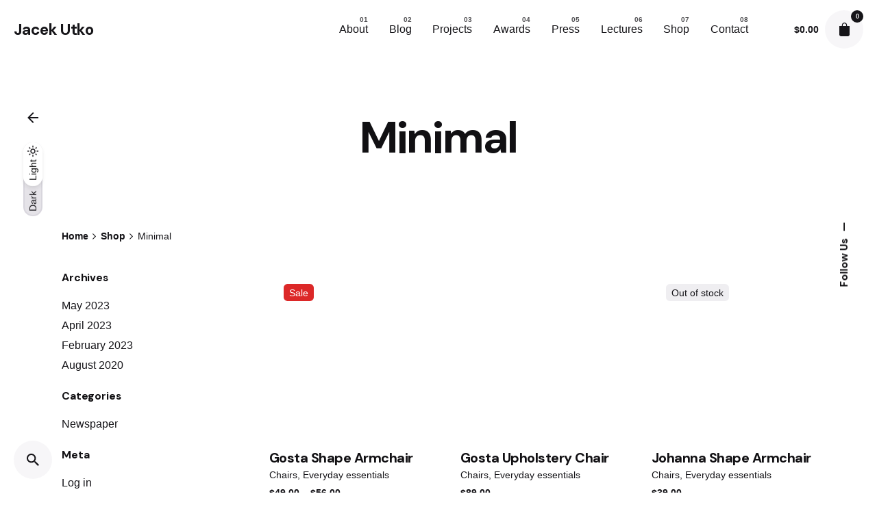

--- FILE ---
content_type: text/html; charset=UTF-8
request_url: https://utko.com/shop-2/minimal
body_size: 29808
content:

<!DOCTYPE html>
<html lang="en-US">
<head>
	<meta charset="UTF-8">
	<meta name="viewport" content="width=device-width, initial-scale=1.0, maximum-scale=1, user-scalable=no">

	<meta name='robots' content='index, follow, max-image-preview:large, max-snippet:-1, max-video-preview:-1' />
	<style>img:is([sizes="auto" i], [sizes^="auto," i]) { contain-intrinsic-size: 3000px 1500px }</style>
	
	<!-- This site is optimized with the Yoast SEO plugin v20.7 - https://yoast.com/wordpress/plugins/seo/ -->
	<title>Minimal - Jacek Utko</title>
	<link rel="canonical" href="https://utko.com/shop-2/minimal" />
	<meta property="og:locale" content="en_US" />
	<meta property="og:type" content="article" />
	<meta property="og:title" content="Minimal - Jacek Utko" />
	<meta property="og:url" content="https://utko.com/shop-2/minimal" />
	<meta property="og:site_name" content="Jacek Utko" />
	<meta property="article:publisher" content="https://www.facebook.com/jacekutko" />
	<meta name="twitter:card" content="summary_large_image" />
	<meta name="twitter:label1" content="Est. reading time" />
	<meta name="twitter:data1" content="31 minutes" />
	<script type="application/ld+json" class="yoast-schema-graph">{"@context":"https://schema.org","@graph":[{"@type":"WebPage","@id":"https://utko.com/shop-2/minimal","url":"https://utko.com/shop-2/minimal","name":"Minimal - Jacek Utko","isPartOf":{"@id":"https://utko.com/#website"},"datePublished":"2022-09-06T07:40:06+00:00","dateModified":"2022-09-06T07:40:06+00:00","breadcrumb":{"@id":"https://utko.com/shop-2/minimal#breadcrumb"},"inLanguage":"en-US","potentialAction":[{"@type":"ReadAction","target":["https://utko.com/shop-2/minimal"]}]},{"@type":"BreadcrumbList","@id":"https://utko.com/shop-2/minimal#breadcrumb","itemListElement":[{"@type":"ListItem","position":1,"name":"Home","item":"https://utko.com/"},{"@type":"ListItem","position":2,"name":"Shop","item":"https://utko.com/shop-2"},{"@type":"ListItem","position":3,"name":"Minimal"}]},{"@type":"WebSite","@id":"https://utko.com/#website","url":"https://utko.com/","name":"Jacek Utko","description":"newspaper design","publisher":{"@id":"https://utko.com/#organization"},"potentialAction":[{"@type":"SearchAction","target":{"@type":"EntryPoint","urlTemplate":"https://utko.com/?s={search_term_string}"},"query-input":"required name=search_term_string"}],"inLanguage":"en-US"},{"@type":"Organization","@id":"https://utko.com/#organization","name":"Jacek Utko","url":"https://utko.com/","logo":{"@type":"ImageObject","inLanguage":"en-US","@id":"https://utko.com/#/schema/logo/image/","url":"https://utko.com/wp-content/uploads/2023/05/JU-logo.png","contentUrl":"https://utko.com/wp-content/uploads/2023/05/JU-logo.png","width":478,"height":325,"caption":"Jacek Utko"},"image":{"@id":"https://utko.com/#/schema/logo/image/"},"sameAs":["https://www.facebook.com/jacekutko","https://www.linkedin.com/in/jacek-utko-media/","https://www.instagram.com/jacekutko/"]}]}</script>
	<!-- / Yoast SEO plugin. -->


<link rel="alternate" type="application/rss+xml" title="Jacek Utko &raquo; Feed" href="https://utko.com/feed" />
<link rel="alternate" type="application/rss+xml" title="Jacek Utko &raquo; Comments Feed" href="https://utko.com/comments/feed" />
<script type="text/javascript">
/* <![CDATA[ */
window._wpemojiSettings = {"baseUrl":"https:\/\/s.w.org\/images\/core\/emoji\/16.0.1\/72x72\/","ext":".png","svgUrl":"https:\/\/s.w.org\/images\/core\/emoji\/16.0.1\/svg\/","svgExt":".svg","source":{"concatemoji":"https:\/\/utko.com\/wp-includes\/js\/wp-emoji-release.min.js?ver=6.8.3"}};
/*! This file is auto-generated */
!function(s,n){var o,i,e;function c(e){try{var t={supportTests:e,timestamp:(new Date).valueOf()};sessionStorage.setItem(o,JSON.stringify(t))}catch(e){}}function p(e,t,n){e.clearRect(0,0,e.canvas.width,e.canvas.height),e.fillText(t,0,0);var t=new Uint32Array(e.getImageData(0,0,e.canvas.width,e.canvas.height).data),a=(e.clearRect(0,0,e.canvas.width,e.canvas.height),e.fillText(n,0,0),new Uint32Array(e.getImageData(0,0,e.canvas.width,e.canvas.height).data));return t.every(function(e,t){return e===a[t]})}function u(e,t){e.clearRect(0,0,e.canvas.width,e.canvas.height),e.fillText(t,0,0);for(var n=e.getImageData(16,16,1,1),a=0;a<n.data.length;a++)if(0!==n.data[a])return!1;return!0}function f(e,t,n,a){switch(t){case"flag":return n(e,"\ud83c\udff3\ufe0f\u200d\u26a7\ufe0f","\ud83c\udff3\ufe0f\u200b\u26a7\ufe0f")?!1:!n(e,"\ud83c\udde8\ud83c\uddf6","\ud83c\udde8\u200b\ud83c\uddf6")&&!n(e,"\ud83c\udff4\udb40\udc67\udb40\udc62\udb40\udc65\udb40\udc6e\udb40\udc67\udb40\udc7f","\ud83c\udff4\u200b\udb40\udc67\u200b\udb40\udc62\u200b\udb40\udc65\u200b\udb40\udc6e\u200b\udb40\udc67\u200b\udb40\udc7f");case"emoji":return!a(e,"\ud83e\udedf")}return!1}function g(e,t,n,a){var r="undefined"!=typeof WorkerGlobalScope&&self instanceof WorkerGlobalScope?new OffscreenCanvas(300,150):s.createElement("canvas"),o=r.getContext("2d",{willReadFrequently:!0}),i=(o.textBaseline="top",o.font="600 32px Arial",{});return e.forEach(function(e){i[e]=t(o,e,n,a)}),i}function t(e){var t=s.createElement("script");t.src=e,t.defer=!0,s.head.appendChild(t)}"undefined"!=typeof Promise&&(o="wpEmojiSettingsSupports",i=["flag","emoji"],n.supports={everything:!0,everythingExceptFlag:!0},e=new Promise(function(e){s.addEventListener("DOMContentLoaded",e,{once:!0})}),new Promise(function(t){var n=function(){try{var e=JSON.parse(sessionStorage.getItem(o));if("object"==typeof e&&"number"==typeof e.timestamp&&(new Date).valueOf()<e.timestamp+604800&&"object"==typeof e.supportTests)return e.supportTests}catch(e){}return null}();if(!n){if("undefined"!=typeof Worker&&"undefined"!=typeof OffscreenCanvas&&"undefined"!=typeof URL&&URL.createObjectURL&&"undefined"!=typeof Blob)try{var e="postMessage("+g.toString()+"("+[JSON.stringify(i),f.toString(),p.toString(),u.toString()].join(",")+"));",a=new Blob([e],{type:"text/javascript"}),r=new Worker(URL.createObjectURL(a),{name:"wpTestEmojiSupports"});return void(r.onmessage=function(e){c(n=e.data),r.terminate(),t(n)})}catch(e){}c(n=g(i,f,p,u))}t(n)}).then(function(e){for(var t in e)n.supports[t]=e[t],n.supports.everything=n.supports.everything&&n.supports[t],"flag"!==t&&(n.supports.everythingExceptFlag=n.supports.everythingExceptFlag&&n.supports[t]);n.supports.everythingExceptFlag=n.supports.everythingExceptFlag&&!n.supports.flag,n.DOMReady=!1,n.readyCallback=function(){n.DOMReady=!0}}).then(function(){return e}).then(function(){var e;n.supports.everything||(n.readyCallback(),(e=n.source||{}).concatemoji?t(e.concatemoji):e.wpemoji&&e.twemoji&&(t(e.twemoji),t(e.wpemoji)))}))}((window,document),window._wpemojiSettings);
/* ]]> */
</script>
<link rel='stylesheet' id='sbi_styles-css' href='https://utko.com/wp-content/plugins/instagram-feed/css/sbi-styles.min.css?ver=6.1' type='text/css' media='all' />
<style id='wp-emoji-styles-inline-css' type='text/css'>

	img.wp-smiley, img.emoji {
		display: inline !important;
		border: none !important;
		box-shadow: none !important;
		height: 1em !important;
		width: 1em !important;
		margin: 0 0.07em !important;
		vertical-align: -0.1em !important;
		background: none !important;
		padding: 0 !important;
	}
</style>
<link rel='stylesheet' id='wp-block-library-css' href='https://utko.com/wp-includes/css/dist/block-library/style.min.css?ver=6.8.3' type='text/css' media='all' />
<style id='wp-block-library-theme-inline-css' type='text/css'>
.wp-block-audio :where(figcaption){color:#555;font-size:13px;text-align:center}.is-dark-theme .wp-block-audio :where(figcaption){color:#ffffffa6}.wp-block-audio{margin:0 0 1em}.wp-block-code{border:1px solid #ccc;border-radius:4px;font-family:Menlo,Consolas,monaco,monospace;padding:.8em 1em}.wp-block-embed :where(figcaption){color:#555;font-size:13px;text-align:center}.is-dark-theme .wp-block-embed :where(figcaption){color:#ffffffa6}.wp-block-embed{margin:0 0 1em}.blocks-gallery-caption{color:#555;font-size:13px;text-align:center}.is-dark-theme .blocks-gallery-caption{color:#ffffffa6}:root :where(.wp-block-image figcaption){color:#555;font-size:13px;text-align:center}.is-dark-theme :root :where(.wp-block-image figcaption){color:#ffffffa6}.wp-block-image{margin:0 0 1em}.wp-block-pullquote{border-bottom:4px solid;border-top:4px solid;color:currentColor;margin-bottom:1.75em}.wp-block-pullquote cite,.wp-block-pullquote footer,.wp-block-pullquote__citation{color:currentColor;font-size:.8125em;font-style:normal;text-transform:uppercase}.wp-block-quote{border-left:.25em solid;margin:0 0 1.75em;padding-left:1em}.wp-block-quote cite,.wp-block-quote footer{color:currentColor;font-size:.8125em;font-style:normal;position:relative}.wp-block-quote:where(.has-text-align-right){border-left:none;border-right:.25em solid;padding-left:0;padding-right:1em}.wp-block-quote:where(.has-text-align-center){border:none;padding-left:0}.wp-block-quote.is-large,.wp-block-quote.is-style-large,.wp-block-quote:where(.is-style-plain){border:none}.wp-block-search .wp-block-search__label{font-weight:700}.wp-block-search__button{border:1px solid #ccc;padding:.375em .625em}:where(.wp-block-group.has-background){padding:1.25em 2.375em}.wp-block-separator.has-css-opacity{opacity:.4}.wp-block-separator{border:none;border-bottom:2px solid;margin-left:auto;margin-right:auto}.wp-block-separator.has-alpha-channel-opacity{opacity:1}.wp-block-separator:not(.is-style-wide):not(.is-style-dots){width:100px}.wp-block-separator.has-background:not(.is-style-dots){border-bottom:none;height:1px}.wp-block-separator.has-background:not(.is-style-wide):not(.is-style-dots){height:2px}.wp-block-table{margin:0 0 1em}.wp-block-table td,.wp-block-table th{word-break:normal}.wp-block-table :where(figcaption){color:#555;font-size:13px;text-align:center}.is-dark-theme .wp-block-table :where(figcaption){color:#ffffffa6}.wp-block-video :where(figcaption){color:#555;font-size:13px;text-align:center}.is-dark-theme .wp-block-video :where(figcaption){color:#ffffffa6}.wp-block-video{margin:0 0 1em}:root :where(.wp-block-template-part.has-background){margin-bottom:0;margin-top:0;padding:1.25em 2.375em}
</style>
<style id='classic-theme-styles-inline-css' type='text/css'>
/*! This file is auto-generated */
.wp-block-button__link{color:#fff;background-color:#32373c;border-radius:9999px;box-shadow:none;text-decoration:none;padding:calc(.667em + 2px) calc(1.333em + 2px);font-size:1.125em}.wp-block-file__button{background:#32373c;color:#fff;text-decoration:none}
</style>
<link rel='stylesheet' id='wc-blocks-vendors-style-css' href='https://utko.com/wp-content/plugins/woocommerce/packages/woocommerce-blocks/build/wc-blocks-vendors-style.css?ver=9.8.5' type='text/css' media='all' />
<link rel='stylesheet' id='wc-blocks-style-css' href='https://utko.com/wp-content/plugins/woocommerce/packages/woocommerce-blocks/build/wc-blocks-style.css?ver=9.8.5' type='text/css' media='all' />
<style id='global-styles-inline-css' type='text/css'>
:root{--wp--preset--aspect-ratio--square: 1;--wp--preset--aspect-ratio--4-3: 4/3;--wp--preset--aspect-ratio--3-4: 3/4;--wp--preset--aspect-ratio--3-2: 3/2;--wp--preset--aspect-ratio--2-3: 2/3;--wp--preset--aspect-ratio--16-9: 16/9;--wp--preset--aspect-ratio--9-16: 9/16;--wp--preset--color--black: #000000;--wp--preset--color--cyan-bluish-gray: #abb8c3;--wp--preset--color--white: #ffffff;--wp--preset--color--pale-pink: #f78da7;--wp--preset--color--vivid-red: #cf2e2e;--wp--preset--color--luminous-vivid-orange: #ff6900;--wp--preset--color--luminous-vivid-amber: #fcb900;--wp--preset--color--light-green-cyan: #7bdcb5;--wp--preset--color--vivid-green-cyan: #00d084;--wp--preset--color--pale-cyan-blue: #8ed1fc;--wp--preset--color--vivid-cyan-blue: #0693e3;--wp--preset--color--vivid-purple: #9b51e0;--wp--preset--color--brand-color: #d90a2c;--wp--preset--color--beige-dark: #A1824F;--wp--preset--color--dark-strong: #24262B;--wp--preset--color--dark-light: #32353C;--wp--preset--color--grey-strong: #838998;--wp--preset--gradient--vivid-cyan-blue-to-vivid-purple: linear-gradient(135deg,rgba(6,147,227,1) 0%,rgb(155,81,224) 100%);--wp--preset--gradient--light-green-cyan-to-vivid-green-cyan: linear-gradient(135deg,rgb(122,220,180) 0%,rgb(0,208,130) 100%);--wp--preset--gradient--luminous-vivid-amber-to-luminous-vivid-orange: linear-gradient(135deg,rgba(252,185,0,1) 0%,rgba(255,105,0,1) 100%);--wp--preset--gradient--luminous-vivid-orange-to-vivid-red: linear-gradient(135deg,rgba(255,105,0,1) 0%,rgb(207,46,46) 100%);--wp--preset--gradient--very-light-gray-to-cyan-bluish-gray: linear-gradient(135deg,rgb(238,238,238) 0%,rgb(169,184,195) 100%);--wp--preset--gradient--cool-to-warm-spectrum: linear-gradient(135deg,rgb(74,234,220) 0%,rgb(151,120,209) 20%,rgb(207,42,186) 40%,rgb(238,44,130) 60%,rgb(251,105,98) 80%,rgb(254,248,76) 100%);--wp--preset--gradient--blush-light-purple: linear-gradient(135deg,rgb(255,206,236) 0%,rgb(152,150,240) 100%);--wp--preset--gradient--blush-bordeaux: linear-gradient(135deg,rgb(254,205,165) 0%,rgb(254,45,45) 50%,rgb(107,0,62) 100%);--wp--preset--gradient--luminous-dusk: linear-gradient(135deg,rgb(255,203,112) 0%,rgb(199,81,192) 50%,rgb(65,88,208) 100%);--wp--preset--gradient--pale-ocean: linear-gradient(135deg,rgb(255,245,203) 0%,rgb(182,227,212) 50%,rgb(51,167,181) 100%);--wp--preset--gradient--electric-grass: linear-gradient(135deg,rgb(202,248,128) 0%,rgb(113,206,126) 100%);--wp--preset--gradient--midnight: linear-gradient(135deg,rgb(2,3,129) 0%,rgb(40,116,252) 100%);--wp--preset--font-size--small: 14px;--wp--preset--font-size--medium: 20px;--wp--preset--font-size--large: 17px;--wp--preset--font-size--x-large: 42px;--wp--preset--font-size--extra-small: 13px;--wp--preset--font-size--normal: 15px;--wp--preset--font-size--larger: 20px;--wp--preset--spacing--20: 0.44rem;--wp--preset--spacing--30: 0.67rem;--wp--preset--spacing--40: 1rem;--wp--preset--spacing--50: 1.5rem;--wp--preset--spacing--60: 2.25rem;--wp--preset--spacing--70: 3.38rem;--wp--preset--spacing--80: 5.06rem;--wp--preset--shadow--natural: 6px 6px 9px rgba(0, 0, 0, 0.2);--wp--preset--shadow--deep: 12px 12px 50px rgba(0, 0, 0, 0.4);--wp--preset--shadow--sharp: 6px 6px 0px rgba(0, 0, 0, 0.2);--wp--preset--shadow--outlined: 6px 6px 0px -3px rgba(255, 255, 255, 1), 6px 6px rgba(0, 0, 0, 1);--wp--preset--shadow--crisp: 6px 6px 0px rgba(0, 0, 0, 1);}:where(.is-layout-flex){gap: 0.5em;}:where(.is-layout-grid){gap: 0.5em;}body .is-layout-flex{display: flex;}.is-layout-flex{flex-wrap: wrap;align-items: center;}.is-layout-flex > :is(*, div){margin: 0;}body .is-layout-grid{display: grid;}.is-layout-grid > :is(*, div){margin: 0;}:where(.wp-block-columns.is-layout-flex){gap: 2em;}:where(.wp-block-columns.is-layout-grid){gap: 2em;}:where(.wp-block-post-template.is-layout-flex){gap: 1.25em;}:where(.wp-block-post-template.is-layout-grid){gap: 1.25em;}.has-black-color{color: var(--wp--preset--color--black) !important;}.has-cyan-bluish-gray-color{color: var(--wp--preset--color--cyan-bluish-gray) !important;}.has-white-color{color: var(--wp--preset--color--white) !important;}.has-pale-pink-color{color: var(--wp--preset--color--pale-pink) !important;}.has-vivid-red-color{color: var(--wp--preset--color--vivid-red) !important;}.has-luminous-vivid-orange-color{color: var(--wp--preset--color--luminous-vivid-orange) !important;}.has-luminous-vivid-amber-color{color: var(--wp--preset--color--luminous-vivid-amber) !important;}.has-light-green-cyan-color{color: var(--wp--preset--color--light-green-cyan) !important;}.has-vivid-green-cyan-color{color: var(--wp--preset--color--vivid-green-cyan) !important;}.has-pale-cyan-blue-color{color: var(--wp--preset--color--pale-cyan-blue) !important;}.has-vivid-cyan-blue-color{color: var(--wp--preset--color--vivid-cyan-blue) !important;}.has-vivid-purple-color{color: var(--wp--preset--color--vivid-purple) !important;}.has-black-background-color{background-color: var(--wp--preset--color--black) !important;}.has-cyan-bluish-gray-background-color{background-color: var(--wp--preset--color--cyan-bluish-gray) !important;}.has-white-background-color{background-color: var(--wp--preset--color--white) !important;}.has-pale-pink-background-color{background-color: var(--wp--preset--color--pale-pink) !important;}.has-vivid-red-background-color{background-color: var(--wp--preset--color--vivid-red) !important;}.has-luminous-vivid-orange-background-color{background-color: var(--wp--preset--color--luminous-vivid-orange) !important;}.has-luminous-vivid-amber-background-color{background-color: var(--wp--preset--color--luminous-vivid-amber) !important;}.has-light-green-cyan-background-color{background-color: var(--wp--preset--color--light-green-cyan) !important;}.has-vivid-green-cyan-background-color{background-color: var(--wp--preset--color--vivid-green-cyan) !important;}.has-pale-cyan-blue-background-color{background-color: var(--wp--preset--color--pale-cyan-blue) !important;}.has-vivid-cyan-blue-background-color{background-color: var(--wp--preset--color--vivid-cyan-blue) !important;}.has-vivid-purple-background-color{background-color: var(--wp--preset--color--vivid-purple) !important;}.has-black-border-color{border-color: var(--wp--preset--color--black) !important;}.has-cyan-bluish-gray-border-color{border-color: var(--wp--preset--color--cyan-bluish-gray) !important;}.has-white-border-color{border-color: var(--wp--preset--color--white) !important;}.has-pale-pink-border-color{border-color: var(--wp--preset--color--pale-pink) !important;}.has-vivid-red-border-color{border-color: var(--wp--preset--color--vivid-red) !important;}.has-luminous-vivid-orange-border-color{border-color: var(--wp--preset--color--luminous-vivid-orange) !important;}.has-luminous-vivid-amber-border-color{border-color: var(--wp--preset--color--luminous-vivid-amber) !important;}.has-light-green-cyan-border-color{border-color: var(--wp--preset--color--light-green-cyan) !important;}.has-vivid-green-cyan-border-color{border-color: var(--wp--preset--color--vivid-green-cyan) !important;}.has-pale-cyan-blue-border-color{border-color: var(--wp--preset--color--pale-cyan-blue) !important;}.has-vivid-cyan-blue-border-color{border-color: var(--wp--preset--color--vivid-cyan-blue) !important;}.has-vivid-purple-border-color{border-color: var(--wp--preset--color--vivid-purple) !important;}.has-vivid-cyan-blue-to-vivid-purple-gradient-background{background: var(--wp--preset--gradient--vivid-cyan-blue-to-vivid-purple) !important;}.has-light-green-cyan-to-vivid-green-cyan-gradient-background{background: var(--wp--preset--gradient--light-green-cyan-to-vivid-green-cyan) !important;}.has-luminous-vivid-amber-to-luminous-vivid-orange-gradient-background{background: var(--wp--preset--gradient--luminous-vivid-amber-to-luminous-vivid-orange) !important;}.has-luminous-vivid-orange-to-vivid-red-gradient-background{background: var(--wp--preset--gradient--luminous-vivid-orange-to-vivid-red) !important;}.has-very-light-gray-to-cyan-bluish-gray-gradient-background{background: var(--wp--preset--gradient--very-light-gray-to-cyan-bluish-gray) !important;}.has-cool-to-warm-spectrum-gradient-background{background: var(--wp--preset--gradient--cool-to-warm-spectrum) !important;}.has-blush-light-purple-gradient-background{background: var(--wp--preset--gradient--blush-light-purple) !important;}.has-blush-bordeaux-gradient-background{background: var(--wp--preset--gradient--blush-bordeaux) !important;}.has-luminous-dusk-gradient-background{background: var(--wp--preset--gradient--luminous-dusk) !important;}.has-pale-ocean-gradient-background{background: var(--wp--preset--gradient--pale-ocean) !important;}.has-electric-grass-gradient-background{background: var(--wp--preset--gradient--electric-grass) !important;}.has-midnight-gradient-background{background: var(--wp--preset--gradient--midnight) !important;}.has-small-font-size{font-size: var(--wp--preset--font-size--small) !important;}.has-medium-font-size{font-size: var(--wp--preset--font-size--medium) !important;}.has-large-font-size{font-size: var(--wp--preset--font-size--large) !important;}.has-x-large-font-size{font-size: var(--wp--preset--font-size--x-large) !important;}
:where(.wp-block-post-template.is-layout-flex){gap: 1.25em;}:where(.wp-block-post-template.is-layout-grid){gap: 1.25em;}
:where(.wp-block-columns.is-layout-flex){gap: 2em;}:where(.wp-block-columns.is-layout-grid){gap: 2em;}
:root :where(.wp-block-pullquote){font-size: 1.5em;line-height: 1.6;}
</style>
<link rel='stylesheet' id='contact-form-7-css' href='https://utko.com/wp-content/plugins/contact-form-7/includes/css/styles.css?ver=5.7.3' type='text/css' media='all' />
<style id='woocommerce-inline-inline-css' type='text/css'>
.woocommerce form .form-row .required { visibility: visible; }
</style>
<link rel='stylesheet' id='parent-style-css' href='https://utko.com/wp-content/themes/ohio/style.css?ver=6.8.3' type='text/css' media='all' />
<link rel='stylesheet' id='ohio-style-css' href='https://utko.com/wp-content/themes/ohio-child/style.css?ver=3.1.9' type='text/css' media='all' />
<style id='ohio-style-inline-css' type='text/css'>
.brand-color,a:not(.-unlink):not(.-highlighted):hover,a:not(.-unlink):not(.-highlighted):hover .title,a:not(.-unlink):not(.-highlighted):active,a:not(.-unlink):not(.-highlighted):active .title,a:not(.-unlink):not(.-highlighted):focus,a:not(.-unlink):not(.-highlighted):focus .title,.nav .nav-item.active-main-item > a,.nav .nav-item.active > a,.nav .current-menu-ancestor > a,.nav .current-menu-item > a,.hamburger-nav .menu li.current-menu-ancestor > a > span,.hamburger-nav .menu li.current-menu-item > a > span,.widget_rss a,.single-post .entry-content a:not(.wp-block-button__link),.page-id-124 .entry-content a:not(.wp-block-button__link),ul:not(.-unlist) > li::before,ol:not(.-unlist) > li::before,.social-networks.-outlined .network:hover,.portfolio-filter a.active,.category-holder:not(.no-divider):after,.video-button.-outlined .icon-button:hover,.comments .comment-body time:after,.button.-outlined:not(.-pagination):hover,a.button.-outlined:not(.-pagination):hover,.button.-outlined:active,.button.-outlined:focus,.pagination .button:hover,.pagination.-outlined a.button:not(.-flat):hover,.pricing-table-features .exist .icon,.service-table-features .exist .icon,.lazy-load.-outlined .button.-pagination:hover,.lazy-load.-flat .button.-pagination:hover,.button.-primary.-outlined,a.button.-primary.-outlined,.button.-primary.-flat,a.button.-primary.-flat,.button.-primary.-text,a.button.-primary.-text{color:#d90a2c;}.custom-cursor .circle-cursor-outer,a.button.-outlined:active,a.button.-outlined:focus,input[type="checkbox"]:checked,input[type="radio"]:checked,.button.-primary.-outlined,a.button.-primary.-outlined{border-color:#d90a2c;}.custom-cursor .circle-cursor-inner,.custom-cursor .circle-cursor-inner.cursor-link-hover,.button:not(.-outlined):not(.-text):not(.-flat):not(.-primary):not(.-pagination):hover,.button:not(.-outlined):not(.-text):not(.-flat):not(.-primary):not(.-pagination):active,.button:not(.-outlined):not(.-text):not(.-flat):not(.-primary):not(.-pagination):focus,a.button:not(.-outlined):not(.-text):not(.-flat):not(.-primary):not(.-pagination):hover,a.button:not(.-outlined):not(.-text):not(.-flat):not(.-primary):not(.-pagination):active,a.button:not(.-outlined):not(.-text):not(.-flat):not(.-primary):not(.-pagination):focus,.widget_price_filter .ui-slider-range,.widget_price_filter .ui-slider-handle:after,input[type="checkbox"]:checked,input[type="radio"]:checked,.video-button:not(.-outlined):not(.-blurred) .icon-button:hover,.tag.tag-sale,.social-networks.-contained .network:hover,input[type="submit"]:not(.-outlined):not(.-flat):not(.-text):not(.-primary):hover,.button.-primary:not(.-outlined):not(.-flat):not(.-text),a.button.-primary:not(.-outlined):not(.-flat):not(.-text),input[type="submit"].-primary:not(.-outlined):not(.-flat):not(.-text),.icon-buttons-animation .icon-button::before{background-color:#d90a2c;}@media screen and (max-width: 768px) { .header,.mobile-overlay{opacity: 0;}}.header,.header:not(.-mobile).header-5,.header:not(.-mobile).header-6,.header:not(.-mobile).header-7{border:none;}.header.-sticky{border:none;}.page-headline::after{background-color:transparent;}{font-family:'DM Sans', sans-serif;}h1,h2,h3,h4,h5,h6,.box-count,.titles-typo,.hamburger-nav .menu,.btn, .button:not(.-reset-color), a.button:not(.-reset-color), input[type="submit"], a.btn-link,.widget_shopping_cart_content .mini-cart-description .mini-cart-item-title > a,.woo-c_product_name > a:not(.woo-c_product_category),.socialbar.inline a,.vc_row .vc-bg-side-text,.counter-box-count{font-family:'DM Sans', sans-serif;}.countdown-box .box-time .box-count,.chart-box-pie-content{font-family:'DM Sans', sans-serif;}.countdown-box .box-time .box-count,.chart-box-pie-content{font-family:'DM Sans', sans-serif;}.countdown-box .box-time .box-count,.chart-box-pie-content{font-family:'DM Sans', sans-serif;}.portfolio-item h4,.portfolio-item h4.title,.portfolio-item h4 a{font-family:'DM Sans', sans-serif;}.blog-item h3.title{font-family:'DM Sans', sans-serif;line-height:initial;}.blog-item h3.title a{font-size:initial;}.popup-subscribe .thumbnail{background-image:url('https://utko.com/wp-content/uploads/2021/12/jDFdP23o-oh__img8-1-768x490.jpeg');background-size:cover;background-position:left top;background-repeat:no-repeat;} @media screen and (min-width:1181px){} @media screen and (min-width:769px) and (max-width:1180px){} @media screen and (max-width:768px){}
</style>
<link rel='stylesheet' id='ohio-woocommerce-style-css' href='https://utko.com/wp-content/themes/ohio/assets/css/woocommerce.css?ver=6.8.3' type='text/css' media='all' />
<link rel='stylesheet' id='icon-pack-fontawesome-css' href='https://utko.com/wp-content/themes/ohio/assets/fonts/fa/css/fontawesome.min.css?ver=6.8.3' type='text/css' media='all' />
<link rel='stylesheet' id='js_composer_front-css' href='https://utko.com/wp-content/plugins/js_composer/assets/css/js_composer.min.css?ver=6.10.0' type='text/css' media='all' />
<script type="text/javascript" src="https://utko.com/wp-includes/js/jquery/jquery.min.js?ver=3.7.1" id="jquery-core-js"></script>
<script type="text/javascript" src="https://utko.com/wp-includes/js/jquery/jquery-migrate.min.js?ver=3.4.1" id="jquery-migrate-js"></script>
<script type="text/javascript" src="https://utko.com/wp-content/plugins/woocommerce/assets/js/jquery-blockui/jquery.blockUI.min.js?ver=2.7.0-wc.7.6.1" id="jquery-blockui-js"></script>
<script type="text/javascript" id="wc-add-to-cart-js-extra">
/* <![CDATA[ */
var wc_add_to_cart_params = {"ajax_url":"\/wp-admin\/admin-ajax.php","wc_ajax_url":"\/?wc-ajax=%%endpoint%%","i18n_view_cart":"View cart","cart_url":"https:\/\/utko.com\/cart","is_cart":"","cart_redirect_after_add":"no"};
/* ]]> */
</script>
<script type="text/javascript" src="https://utko.com/wp-content/plugins/woocommerce/assets/js/frontend/add-to-cart.min.js?ver=7.6.1" id="wc-add-to-cart-js"></script>
<script type="text/javascript" src="https://utko.com/wp-content/plugins/js_composer/assets/js/vendors/woocommerce-add-to-cart.js?ver=6.10.0" id="vc_woocommerce-add-to-cart-js-js"></script>
<link rel="EditURI" type="application/rsd+xml" title="RSD" href="https://utko.com/xmlrpc.php?rsd" />
<meta name="generator" content="WordPress 6.8.3" />
<meta name="generator" content="WooCommerce 7.6.1" />
<link rel='shortlink' href='https://utko.com/?p=241626' />
<link rel="alternate" title="oEmbed (JSON)" type="application/json+oembed" href="https://utko.com/wp-json/oembed/1.0/embed?url=https%3A%2F%2Futko.com%2Fshop-2%2Fminimal" />
<link rel="alternate" title="oEmbed (XML)" type="text/xml+oembed" href="https://utko.com/wp-json/oembed/1.0/embed?url=https%3A%2F%2Futko.com%2Fshop-2%2Fminimal&#038;format=xml" />
	<noscript><style>.woocommerce-product-gallery{ opacity: 1 !important; }</style></noscript>
	<meta name="generator" content="Elementor 3.11.1; features: e_dom_optimization, e_optimized_assets_loading, e_optimized_css_loading, a11y_improvements, additional_custom_breakpoints; settings: css_print_method-external, google_font-enabled, font_display-swap">
<style type="text/css">.recentcomments a{display:inline !important;padding:0 !important;margin:0 !important;}</style><meta name="generator" content="Powered by WPBakery Page Builder - drag and drop page builder for WordPress."/>
<meta name="generator" content="Powered by Slider Revolution 6.6.8 - responsive, Mobile-Friendly Slider Plugin for WordPress with comfortable drag and drop interface." />
<script>function setREVStartSize(e){
			//window.requestAnimationFrame(function() {
				window.RSIW = window.RSIW===undefined ? window.innerWidth : window.RSIW;
				window.RSIH = window.RSIH===undefined ? window.innerHeight : window.RSIH;
				try {
					var pw = document.getElementById(e.c).parentNode.offsetWidth,
						newh;
					pw = pw===0 || isNaN(pw) || (e.l=="fullwidth" || e.layout=="fullwidth") ? window.RSIW : pw;
					e.tabw = e.tabw===undefined ? 0 : parseInt(e.tabw);
					e.thumbw = e.thumbw===undefined ? 0 : parseInt(e.thumbw);
					e.tabh = e.tabh===undefined ? 0 : parseInt(e.tabh);
					e.thumbh = e.thumbh===undefined ? 0 : parseInt(e.thumbh);
					e.tabhide = e.tabhide===undefined ? 0 : parseInt(e.tabhide);
					e.thumbhide = e.thumbhide===undefined ? 0 : parseInt(e.thumbhide);
					e.mh = e.mh===undefined || e.mh=="" || e.mh==="auto" ? 0 : parseInt(e.mh,0);
					if(e.layout==="fullscreen" || e.l==="fullscreen")
						newh = Math.max(e.mh,window.RSIH);
					else{
						e.gw = Array.isArray(e.gw) ? e.gw : [e.gw];
						for (var i in e.rl) if (e.gw[i]===undefined || e.gw[i]===0) e.gw[i] = e.gw[i-1];
						e.gh = e.el===undefined || e.el==="" || (Array.isArray(e.el) && e.el.length==0)? e.gh : e.el;
						e.gh = Array.isArray(e.gh) ? e.gh : [e.gh];
						for (var i in e.rl) if (e.gh[i]===undefined || e.gh[i]===0) e.gh[i] = e.gh[i-1];
											
						var nl = new Array(e.rl.length),
							ix = 0,
							sl;
						e.tabw = e.tabhide>=pw ? 0 : e.tabw;
						e.thumbw = e.thumbhide>=pw ? 0 : e.thumbw;
						e.tabh = e.tabhide>=pw ? 0 : e.tabh;
						e.thumbh = e.thumbhide>=pw ? 0 : e.thumbh;
						for (var i in e.rl) nl[i] = e.rl[i]<window.RSIW ? 0 : e.rl[i];
						sl = nl[0];
						for (var i in nl) if (sl>nl[i] && nl[i]>0) { sl = nl[i]; ix=i;}
						var m = pw>(e.gw[ix]+e.tabw+e.thumbw) ? 1 : (pw-(e.tabw+e.thumbw)) / (e.gw[ix]);
						newh =  (e.gh[ix] * m) + (e.tabh + e.thumbh);
					}
					var el = document.getElementById(e.c);
					if (el!==null && el) el.style.height = newh+"px";
					el = document.getElementById(e.c+"_wrapper");
					if (el!==null && el) {
						el.style.height = newh+"px";
						el.style.display = "block";
					}
				} catch(e){
					console.log("Failure at Presize of Slider:" + e)
				}
			//});
		  };</script>
<noscript><style> .wpb_animate_when_almost_visible { opacity: 1; }</style></noscript></head>
<body class="wp-singular page-template-default page page-id-241626 page-child parent-pageid-240986 wp-embed-responsive wp-theme-ohio wp-child-theme-ohio-child theme-ohio woocommerce-no-js ohio-theme-3-1-9 with-switcher with-header-1 with-fixed-search with-subheader with-headline with-spacer with-sticky-header with-mobile-switcher links-underline icon-buttons-animation with-ajax-button wpb-js-composer js-comp-ver-6.10.0 vc_responsive elementor-default elementor-kit-670">
		<div id="page" class="site">

		
		
    <ul class="elements-bar left -unlist">
                    <li>
<a class="scroll-top dynamic-typo -undash -small-t vc_hidden-md">
	<div class="scroll-top-bar">
		<div class="scroll-track"></div>
	</div>
	<div class="scroll-top-holder titles-typo title">
		Scroll to top	</div>
</a></li>
                    <li>
    <div class="color-switcher dynamic-typo cursor-as-pointer invisible color-switcher-mobile">
        <div class="color-switcher-item dark">
            <div class="color-switcher-item-state">
                <span class="caption">Dark</span>
                <svg width="18" height="18" viewBox="0 0 18 18" fill="none" xmlns="http://www.w3.org/2000/svg"><path d="M6.66222 3.23111C6.50222 3.8 6.42222 4.39556 6.42222 5C6.42222 8.62667 9.37333 11.5778 13 11.5778C13.6044 11.5778 14.2 11.4978 14.7689 11.3378C13.8444 13.6133 11.6044 15.2222 9 15.2222C5.56889 15.2222 2.77778 12.4311 2.77778 9C2.77778 6.39556 4.38667 4.15556 6.66222 3.23111ZM9 1C4.58222 1 1 4.58222 1 9C1 13.4178 4.58222 17 9 17C13.4178 17 17 13.4178 17 9C17 8.59111 16.9644 8.18222 16.9111 7.79111C16.04 9.00889 14.6178 9.8 13 9.8C10.3511 9.8 8.2 7.64889 8.2 5C8.2 3.39111 8.99111 1.96 10.2089 1.08889C9.81778 1.03556 9.40889 1 9 1Z"/></svg>
            </div>
        </div>
        <div class="color-switcher-item light">
            <div class="color-switcher-item-state">
                <span class="caption">Light</span>
                <svg width="18" height="18" viewBox="0 0 18 18" fill="none" xmlns="http://www.w3.org/2000/svg"><path d="M9 6.75C10.2375 6.75 11.25 7.7625 11.25 9C11.25 10.2375 10.2375 11.25 9 11.25C7.7625 11.25 6.75 10.2375 6.75 9C6.75 7.7625 7.7625 6.75 9 6.75ZM9 5.25C6.93 5.25 5.25 6.93 5.25 9C5.25 11.07 6.93 12.75 9 12.75C11.07 12.75 12.75 11.07 12.75 9C12.75 6.93 11.07 5.25 9 5.25ZM1.5 9.75H3C3.4125 9.75 3.75 9.4125 3.75 9C3.75 8.5875 3.4125 8.25 3 8.25H1.5C1.0875 8.25 0.75 8.5875 0.75 9C0.75 9.4125 1.0875 9.75 1.5 9.75ZM15 9.75H16.5C16.9125 9.75 17.25 9.4125 17.25 9C17.25 8.5875 16.9125 8.25 16.5 8.25H15C14.5875 8.25 14.25 8.5875 14.25 9C14.25 9.4125 14.5875 9.75 15 9.75ZM8.25 1.5V3C8.25 3.4125 8.5875 3.75 9 3.75C9.4125 3.75 9.75 3.4125 9.75 3V1.5C9.75 1.0875 9.4125 0.75 9 0.75C8.5875 0.75 8.25 1.0875 8.25 1.5ZM8.25 15V16.5C8.25 16.9125 8.5875 17.25 9 17.25C9.4125 17.25 9.75 16.9125 9.75 16.5V15C9.75 14.5875 9.4125 14.25 9 14.25C8.5875 14.25 8.25 14.5875 8.25 15ZM4.4925 3.435C4.2 3.1425 3.72 3.1425 3.435 3.435C3.1425 3.7275 3.1425 4.2075 3.435 4.4925L4.23 5.2875C4.5225 5.58 5.0025 5.58 5.2875 5.2875C5.5725 4.995 5.58 4.515 5.2875 4.23L4.4925 3.435ZM13.77 12.7125C13.4775 12.42 12.9975 12.42 12.7125 12.7125C12.42 13.005 12.42 13.485 12.7125 13.77L13.5075 14.565C13.8 14.8575 14.28 14.8575 14.565 14.565C14.8575 14.2725 14.8575 13.7925 14.565 13.5075L13.77 12.7125ZM14.565 4.4925C14.8575 4.2 14.8575 3.72 14.565 3.435C14.2725 3.1425 13.7925 3.1425 13.5075 3.435L12.7125 4.23C12.42 4.5225 12.42 5.0025 12.7125 5.2875C13.005 5.5725 13.485 5.58 13.77 5.2875L14.565 4.4925ZM5.2875 13.77C5.58 13.4775 5.58 12.9975 5.2875 12.7125C4.995 12.42 4.515 12.42 4.23 12.7125L3.435 13.5075C3.1425 13.8 3.1425 14.28 3.435 14.565C3.7275 14.85 4.2075 14.8575 4.4925 14.565L5.2875 13.77Z"/></svg>
            </div>
        </div>
        <div class="color-switcher-toddler">
            <div class="color-switcher-toddler-wrap">
                <div class="color-switcher-toddler-item dark">
                    <div class="color-switcher-item-state">
                        <span class="caption">Dark</span>
                        <svg width="18" height="18" viewBox="0 0 18 18" fill="none" xmlns="http://www.w3.org/2000/svg"><path d="M6.66222 3.23111C6.50222 3.8 6.42222 4.39556 6.42222 5C6.42222 8.62667 9.37333 11.5778 13 11.5778C13.6044 11.5778 14.2 11.4978 14.7689 11.3378C13.8444 13.6133 11.6044 15.2222 9 15.2222C5.56889 15.2222 2.77778 12.4311 2.77778 9C2.77778 6.39556 4.38667 4.15556 6.66222 3.23111ZM9 1C4.58222 1 1 4.58222 1 9C1 13.4178 4.58222 17 9 17C13.4178 17 17 13.4178 17 9C17 8.59111 16.9644 8.18222 16.9111 7.79111C16.04 9.00889 14.6178 9.8 13 9.8C10.3511 9.8 8.2 7.64889 8.2 5C8.2 3.39111 8.99111 1.96 10.2089 1.08889C9.81778 1.03556 9.40889 1 9 1Z"/></svg>
                    </div>
                </div>
                <div class="color-switcher-toddler-item light">
                    <div class="color-switcher-item-state">
                        <span class="caption">Light</span>
                        <svg width="18" height="18" viewBox="0 0 18 18" fill="none" xmlns="http://www.w3.org/2000/svg"><path d="M9 6.75C10.2375 6.75 11.25 7.7625 11.25 9C11.25 10.2375 10.2375 11.25 9 11.25C7.7625 11.25 6.75 10.2375 6.75 9C6.75 7.7625 7.7625 6.75 9 6.75ZM9 5.25C6.93 5.25 5.25 6.93 5.25 9C5.25 11.07 6.93 12.75 9 12.75C11.07 12.75 12.75 11.07 12.75 9C12.75 6.93 11.07 5.25 9 5.25ZM1.5 9.75H3C3.4125 9.75 3.75 9.4125 3.75 9C3.75 8.5875 3.4125 8.25 3 8.25H1.5C1.0875 8.25 0.75 8.5875 0.75 9C0.75 9.4125 1.0875 9.75 1.5 9.75ZM15 9.75H16.5C16.9125 9.75 17.25 9.4125 17.25 9C17.25 8.5875 16.9125 8.25 16.5 8.25H15C14.5875 8.25 14.25 8.5875 14.25 9C14.25 9.4125 14.5875 9.75 15 9.75ZM8.25 1.5V3C8.25 3.4125 8.5875 3.75 9 3.75C9.4125 3.75 9.75 3.4125 9.75 3V1.5C9.75 1.0875 9.4125 0.75 9 0.75C8.5875 0.75 8.25 1.0875 8.25 1.5ZM8.25 15V16.5C8.25 16.9125 8.5875 17.25 9 17.25C9.4125 17.25 9.75 16.9125 9.75 16.5V15C9.75 14.5875 9.4125 14.25 9 14.25C8.5875 14.25 8.25 14.5875 8.25 15ZM4.4925 3.435C4.2 3.1425 3.72 3.1425 3.435 3.435C3.1425 3.7275 3.1425 4.2075 3.435 4.4925L4.23 5.2875C4.5225 5.58 5.0025 5.58 5.2875 5.2875C5.5725 4.995 5.58 4.515 5.2875 4.23L4.4925 3.435ZM13.77 12.7125C13.4775 12.42 12.9975 12.42 12.7125 12.7125C12.42 13.005 12.42 13.485 12.7125 13.77L13.5075 14.565C13.8 14.8575 14.28 14.8575 14.565 14.565C14.8575 14.2725 14.8575 13.7925 14.565 13.5075L13.77 12.7125ZM14.565 4.4925C14.8575 4.2 14.8575 3.72 14.565 3.435C14.2725 3.1425 13.7925 3.1425 13.5075 3.435L12.7125 4.23C12.42 4.5225 12.42 5.0025 12.7125 5.2875C13.005 5.5725 13.485 5.58 13.77 5.2875L14.565 4.4925ZM5.2875 13.77C5.58 13.4775 5.58 12.9975 5.2875 12.7125C4.995 12.42 4.515 12.42 4.23 12.7125L3.435 13.5075C3.1425 13.8 3.1425 14.28 3.435 14.565C3.7275 14.85 4.2075 14.8575 4.4925 14.565L5.2875 13.77Z"/></svg>
                    </div>
                </div>
            </div>
        </div>
     </div>
 </li>
            </ul>

    <ul class="elements-bar right -unlist">
                    <li>

    <div class="social-bar dynamic-typo">
        <ul class="social-bar-holder titles-typo -small-t -unlist vc_hidden-md"> 
            <li>Follow Us</li>
            <li>—</li>
                    </ul>
    </div>
</li>
            </ul>

		
		<a class="skip-link screen-reader-text" href="#main">Skip to content</a>

		
		
			

			
<header id="masthead" class="header header-1 extended-menu"
	 data-header-fixed="true"		 data-fixed-initial-offset="150">
	<div class="header-wrap">
		<div class="header-wrap-inner">
			<div class="left-part">

				
									<div class="mobile-hamburger -left">
						<button class="icon-button hamburger" aria-controls="site-navigation" aria-expanded="false">
    <i class="icon"></i>
</button>					</div>
				
				
<div class="branding text-logo">
	<a class="branding-title titles-typo -undash" href="https://utko.com/" rel="home">
		<div class="logo">

			
				Jacek Utko
					</div>

		
		<div class="logo-sticky">

			
				Jacek Utko
			
		</div>

		
		<div class="logo-dynamic">
			<span class="dark hidden">
				
					Jacek Utko
							</span>
			<span class="light hidden">
				
					<img src="https://utko.com/wp-content/uploads/2021/12/award_awwwards-min-1.png"  alt="Jacek Utko">

							</span>
		</div>
	</a>
</div>
	
			</div>
	        <div class="right-part">
	        	
	            
<nav id="site-navigation" class="nav with-counters" data-mobile-menu-second-click-link="">

    <div class="mobile-overlay menu-mobile-overlay">
        <div class="overlay"></div>
        <div class="close-bar">
            <button class="icon-button -overlay-button" aria-label="close">
                <i class="icon">
                    <svg class="default" width="14" height="14" viewBox="0 0 14 14" fill="none" xmlns="http://www.w3.org/2000/svg"><path d="M14 1.41L12.59 0L7 5.59L1.41 0L0 1.41L5.59 7L0 12.59L1.41 14L7 8.41L12.59 14L14 12.59L8.41 7L14 1.41Z"></path></svg>
                    <svg class="minimal" width="16" height="16" viewBox="0 0 16 16" fill="none" xmlns="http://www.w3.org/2000/svg"><path fill-rule="evenodd" clip-rule="evenodd" d="M15.7552 0.244806C16.0816 0.571215 16.0816 1.10043 15.7552 1.42684L1.42684 15.7552C1.10043 16.0816 0.571215 16.0816 0.244806 15.7552C-0.0816021 15.4288 -0.0816021 14.8996 0.244806 14.5732L14.5732 0.244806C14.8996 -0.0816019 15.4288 -0.0816019 15.7552 0.244806Z"></path><path fill-rule="evenodd" clip-rule="evenodd" d="M15.7552 15.7552C15.4288 16.0816 14.8996 16.0816 14.5732 15.7552L0.244807 1.42684C-0.0816013 1.10043 -0.0816013 0.571215 0.244807 0.244806C0.571215 -0.0816021 1.10043 -0.0816021 1.42684 0.244806L15.7552 14.5732C16.0816 14.8996 16.0816 15.4288 15.7552 15.7552Z"></path></svg>
                </i>
            </button>

            
    <button class="icon-button -overlay-button search-global fixed dynamic-typo btn-round-light vc_hidden-sm vc_hidden-xs" data-nav-search="true">
	    <i class="icon">
	    	<svg class="default" width="18" height="18" viewBox="0 0 18 18" fill="none" xmlns="http://www.w3.org/2000/svg"><path fill-rule="evenodd" clip-rule="evenodd" d="M12.0515 11.3208H12.8645L18 16.4666L16.4666 18L11.3208 12.8645V12.0515L11.0429 11.7633C9.86964 12.7719 8.34648 13.3791 6.68954 13.3791C2.99485 13.3791 0 10.3842 0 6.68954C0 2.99485 2.99485 0 6.68954 0C10.3842 0 13.3791 2.99485 13.3791 6.68954C13.3791 8.34648 12.7719 9.86964 11.7633 11.0429L12.0515 11.3208ZM2.05832 6.68954C2.05832 9.25214 4.12693 11.3208 6.68954 11.3208C9.25214 11.3208 11.3208 9.25214 11.3208 6.68954C11.3208 4.12693 9.25214 2.05832 6.68954 2.05832C4.12693 2.05832 2.05832 4.12693 2.05832 6.68954Z"></path></svg>
	    	<svg class="minimal" width="20" height="20" viewBox="0 0 20 20" fill="none" xmlns="http://www.w3.org/2000/svg"><path fill-rule="evenodd" clip-rule="evenodd" d="M8.875 1.75C4.93997 1.75 1.75 4.93997 1.75 8.875C1.75 12.81 4.93997 16 8.875 16C12.81 16 16 12.81 16 8.875C16 4.93997 12.81 1.75 8.875 1.75ZM0.25 8.875C0.25 4.11154 4.11154 0.25 8.875 0.25C13.6385 0.25 17.5 4.11154 17.5 8.875C17.5 13.6385 13.6385 17.5 8.875 17.5C4.11154 17.5 0.25 13.6385 0.25 8.875Z"></path><path fill-rule="evenodd" clip-rule="evenodd" d="M13.9125 13.9133C14.2054 13.6204 14.6803 13.6204 14.9732 13.9133L19.5295 18.4696C19.8224 18.7625 19.8224 19.2373 19.5295 19.5302C19.2366 19.8231 18.7617 19.8231 18.4688 19.5302L13.9125 14.9739C13.6196 14.681 13.6196 14.2062 13.9125 13.9133Z"></path>
	    	</svg>
	    </i>
	</button>

        </div>
        <div class="holder">
            <div id="mega-menu-wrap" class="nav-container">

                <ul id="menu-primary" class="menu"><li id="nav-menu-item-242286-69715f6956dcb" class="mega-menu-item nav-item menu-item-depth-0 "><a href="https://utko.com/about-3" class="menu-link -undash main-menu-link item-title"><span>About</span></a></li>
<li id="nav-menu-item-242291-69715f6956e50" class="mega-menu-item nav-item menu-item-depth-0 "><a href="https://utko.com/blog-2/classic-metro-elementor" class="menu-link -undash main-menu-link item-title"><span>Blog</span></a></li>
<li id="nav-menu-item-224178-69715f6956ea6" class="mega-menu-item nav-item menu-item-depth-0 "><a href="https://utko.com/projects" class="menu-link -undash main-menu-link item-title"><span>Projects</span></a></li>
<li id="nav-menu-item-224179-69715f6956f07" class="mega-menu-item nav-item menu-item-depth-0 "><a href="https://utko.com/awards" class="menu-link -undash main-menu-link item-title"><span>Awards</span></a></li>
<li id="nav-menu-item-224180-69715f6956f3e" class="mega-menu-item nav-item menu-item-depth-0 "><a href="https://utko.com/press" class="menu-link -undash main-menu-link item-title"><span>Press</span></a></li>
<li id="nav-menu-item-224181-69715f6956f6e" class="mega-menu-item nav-item menu-item-depth-0 "><a href="https://utko.com/lectures" class="menu-link -undash main-menu-link item-title"><span>Lectures</span></a></li>
<li id="nav-menu-item-224182-69715f6956f9b" class="mega-menu-item nav-item menu-item-depth-0 "><a href="https://utko.com/shop" class="menu-link -undash main-menu-link item-title"><span>Shop</span></a></li>
<li id="nav-menu-item-242290-69715f6956fc7" class="mega-menu-item nav-item menu-item-depth-0 "><a href="https://utko.com/contact-us-ver4-elementor" class="menu-link -undash main-menu-link item-title"><span>Contact</span></a></li>
</ul>            </div>
            <div class="copyright">

                <p>© 2023, Jacek Utko</p><p><a href="#">Privacy &amp; Cookie Policy</a> | <a href="#">Terms of Service</a></p>
            </div>

            

                    </div>

        

    <div class="social-bar dynamic-typo">
        <ul class="social-bar-holder titles-typo -small-t -unlist vc_hidden-md"> 
            <li>Follow Us</li>
            <li>—</li>
                    </ul>
    </div>

    </div>
</nav>
	            

	<ul class="menu-optional -unlist">

		
			<li class="vc_hidden-xs vc_hidden-sm">
		        
			</li>

		
		
		
		
			
			
				
				<li class="icon-button-holder">
					
<div class="cart-button ">

			<span class="cart-button-total">
			<a class="cart-customlocation -unlink" href="https://utko.com/cart"><span class="woocommerce-Price-amount amount"><bdi><span class="woocommerce-Price-currencySymbol">&#36;</span>0.00</bdi></span></a>
		</span>
	
	<span class="holder">
		<button class="icon-button cart" aria-label="cart">
		    <i class="icon">
		    	<svg class="default" xmlns="http://www.w3.org/2000/svg" x="0px" y="0px" viewBox="0 0 12 16" xml:space="preserve"><path class="st0" d="M9,4V3c0-1.7-1.3-3-3-3S3,1.3,3,3v1H0v10c0,1.1,0.9,2,2,2h8c1.1,0,2-0.9,2-2V4H9z M4,3c0-1.1,0.9-2,2-2s2,0.9,2,2v1H4V3z"></path></svg>
		    </i>
		</button>
		<span class="badge">
			0		</span>
	</span>
	<div class="cart-mini">
		<div class="headline">
			<h5 class="title">Cart review</h5>
			<button class="icon-button -small clb-close -reset" aria-label="close">
			    <i class="icon">
			    	<svg class="default" width="14" height="14" viewBox="0 0 14 14" fill="none" xmlns="http://www.w3.org/2000/svg"><path d="M14 1.41L12.59 0L7 5.59L1.41 0L0 1.41L5.59 7L0 12.59L1.41 14L7 8.41L12.59 14L14 12.59L8.41 7L14 1.41Z"></path></svg>
			    	<svg class="minimal" width="16" height="16" viewBox="0 0 16 16" fill="none" xmlns="http://www.w3.org/2000/svg"><path fill-rule="evenodd" clip-rule="evenodd" d="M15.7552 0.244806C16.0816 0.571215 16.0816 1.10043 15.7552 1.42684L1.42684 15.7552C1.10043 16.0816 0.571215 16.0816 0.244806 15.7552C-0.0816021 15.4288 -0.0816021 14.8996 0.244806 14.5732L14.5732 0.244806C14.8996 -0.0816019 15.4288 -0.0816019 15.7552 0.244806Z"></path><path fill-rule="evenodd" clip-rule="evenodd" d="M15.7552 15.7552C15.4288 16.0816 14.8996 16.0816 14.5732 15.7552L0.244807 1.42684C-0.0816013 1.10043 -0.0816013 0.571215 0.244807 0.244806C0.571215 -0.0816021 1.10043 -0.0816021 1.42684 0.244806L15.7552 14.5732C16.0816 14.8996 16.0816 15.4288 15.7552 15.7552Z"></path>
			    	</svg>
			    </i>
			</button>
		</div>
		<div class="widget_shopping_cart_content">
			

	<p class="woocommerce-mini-cart__empty-message">No products in the cart.</p>


		</div>
	</div>
</div>				</li>

			
		
	</ul>


				
				
	        </div>
    	</div>
	</div>
</header>


			
<div class="clb-popup search-popup">
	<div class="close-bar">
		<button class="icon-button -light" aria-label="close">
		    <i class="icon">
		    	<svg class="default" width="14" height="14" viewBox="0 0 14 14" fill="none" xmlns="http://www.w3.org/2000/svg"><path d="M14 1.41L12.59 0L7 5.59L1.41 0L0 1.41L5.59 7L0 12.59L1.41 14L7 8.41L12.59 14L14 12.59L8.41 7L14 1.41Z"></path></svg>
		    	<svg class="minimal" width="16" height="16" viewBox="0 0 16 16" fill="none" xmlns="http://www.w3.org/2000/svg"><path fill-rule="evenodd" clip-rule="evenodd" d="M15.7552 0.244806C16.0816 0.571215 16.0816 1.10043 15.7552 1.42684L1.42684 15.7552C1.10043 16.0816 0.571215 16.0816 0.244806 15.7552C-0.0816021 15.4288 -0.0816021 14.8996 0.244806 14.5732L14.5732 0.244806C14.8996 -0.0816019 15.4288 -0.0816019 15.7552 0.244806Z"></path><path fill-rule="evenodd" clip-rule="evenodd" d="M15.7552 15.7552C15.4288 16.0816 14.8996 16.0816 14.5732 15.7552L0.244807 1.42684C-0.0816013 1.10043 -0.0816013 0.571215 0.244807 0.244806C0.571215 -0.0816021 1.10043 -0.0816021 1.42684 0.244806L15.7552 14.5732C16.0816 14.8996 16.0816 15.4288 15.7552 15.7552Z"></path></svg>
		    </i>
		</button>
	</div>
	<div class="holder">
		<form role="search" class="search search-form" action="https://utko.com/" method="GET">
	<label>
		<span class="screen-reader-text">Search for</span>
		<input autocomplete="off" type="text" class="search-field" name="s" placeholder="Search..." value="">
	</label>
	<button class="button -text search search-submit" aria-label="search">
        <i class="icon -right">
        	<svg class="default" width="18" height="18" viewBox="0 0 18 18" fill="none" xmlns="http://www.w3.org/2000/svg"><path fill-rule="evenodd" clip-rule="evenodd" d="M12.0515 11.3208H12.8645L18 16.4666L16.4666 18L11.3208 12.8645V12.0515L11.0429 11.7633C9.86964 12.7719 8.34648 13.3791 6.68954 13.3791C2.99485 13.3791 0 10.3842 0 6.68954C0 2.99485 2.99485 0 6.68954 0C10.3842 0 13.3791 2.99485 13.3791 6.68954C13.3791 8.34648 12.7719 9.86964 11.7633 11.0429L12.0515 11.3208ZM2.05832 6.68954C2.05832 9.25214 4.12693 11.3208 6.68954 11.3208C9.25214 11.3208 11.3208 9.25214 11.3208 6.68954C11.3208 4.12693 9.25214 2.05832 6.68954 2.05832C4.12693 2.05832 2.05832 4.12693 2.05832 6.68954Z"></path></svg>
        	<svg class="minimal" width="20" height="20" viewBox="0 0 20 20" fill="none" xmlns="http://www.w3.org/2000/svg"><path fill-rule="evenodd" clip-rule="evenodd" d="M8.875 1.75C4.93997 1.75 1.75 4.93997 1.75 8.875C1.75 12.81 4.93997 16 8.875 16C12.81 16 16 12.81 16 8.875C16 4.93997 12.81 1.75 8.875 1.75ZM0.25 8.875C0.25 4.11154 4.11154 0.25 8.875 0.25C13.6385 0.25 17.5 4.11154 17.5 8.875C17.5 13.6385 13.6385 17.5 8.875 17.5C4.11154 17.5 0.25 13.6385 0.25 8.875Z"></path><path fill-rule="evenodd" clip-rule="evenodd" d="M13.9125 13.9133C14.2054 13.6204 14.6803 13.6204 14.9732 13.9133L19.5295 18.4696C19.8224 18.7625 19.8224 19.2373 19.5295 19.5302C19.2366 19.8231 18.7617 19.8231 18.4688 19.5302L13.9125 14.9739C13.6196 14.681 13.6196 14.2062 13.9125 13.9133Z"></path></svg>
        </i>
	</button>
</form>	</div>
</div>
		
		
		<div id="content" class="site-content" data-mobile-menu-resolution="768">

			
			<div class="header-cap"></div>

			

<div class="page-headline -center subheader_included ">

		    
<a href="" class="back-link -unlink vc_hidden-md vc_hidden-sm vc_hidden-xs">
    <button class="icon-button" aria-controls="site-navigation" aria-expanded="false">
	    <i class="icon">
	    	<svg class="default" width="16" height="16" viewBox="0 0 16 16" xmlns="http://www.w3.org/2000/svg"><path d="M8 0L6.59 1.41L12.17 7H0V9H12.17L6.59 14.59L8 16L16 8L8 0Z"></path></svg>
	    	<svg class="minimal" width="18" height="16" viewBox="0 0 18 16" fill="none" xmlns="http://www.w3.org/2000/svg"><path fill-rule="evenodd" clip-rule="evenodd" d="M0 8C0 7.58579 0.335786 7.25 0.75 7.25H17.25C17.6642 7.25 18 7.58579 18 8C18 8.41421 17.6642 8.75 17.25 8.75H0.75C0.335786 8.75 0 8.41421 0 8Z"></path><path fill-rule="evenodd" clip-rule="evenodd" d="M9.96967 0.71967C10.2626 0.426777 10.7374 0.426777 11.0303 0.71967L17.7803 7.46967C18.0732 7.76256 18.0732 8.23744 17.7803 8.53033L11.0303 15.2803C10.7374 15.5732 10.2626 15.5732 9.96967 15.2803C9.67678 14.9874 9.67678 14.5126 9.96967 14.2197L16.1893 8L9.96967 1.78033C9.67678 1.48744 9.67678 1.01256 9.96967 0.71967Z"></path></svg>
	    </i>
	</button>
    <span class="caption">
        Back    </span>
</a>	
			<div class="bg-image"></div>
	
		<div class="holder">
			<div class="page-container">
				<div class="animated-holder">
					<div class="headline-meta">
						
						
											</div>

					<h1 class="title">Minimal</h1>

					
				</div>
			</div>
			
		</div>
</div>

<div class="page-container">
	<div class="breadcrumb-holder">
		<nav aria-label="breadcrumb">
							<ol class="breadcrumb -unlist" itemscope itemtype="http://schema.org/BreadcrumbList">
					<li class="breadcrumb-item" itemprop="itemListElement" itemscope itemtype="http://schema.org/ListItem"><a itemprop="item" href="https://utko.com/"><span itemprop="name">Home</span></a><svg class="default" width="5" height="9" viewBox="0 0 9 16" fill="none" xmlns="http://www.w3.org/2000/svg"><path d="M0 14.5697L1.36504 16L9 8L1.36504 0L0 1.4303L6.26992 8L0 14.5697V14.5697Z"></path></svg><meta itemprop="position" content="1" /></li><li class="breadcrumb-item" itemprop="itemListElement" itemscope itemtype="http://schema.org/ListItem"><a itemprop="item" href="https://utko.com/shop-2"><span itemprop="name">Shop</span></a><svg class="default" width="5" height="9" viewBox="0 0 9 16" fill="none" xmlns="http://www.w3.org/2000/svg"><path d="M0 14.5697L1.36504 16L9 8L1.36504 0L0 1.4303L6.26992 8L0 14.5697V14.5697Z"></path></svg><meta itemprop="position" content="2" /></li><li class="breadcrumb-item" itemprop="itemListElement" itemscope itemtype="http://schema.org/ListItem"><span itemprop="name" class="active">Minimal</span><meta itemprop="position" content="3" /></li>				</ol>
					</nav>

		
		
	</div>
</div>

<div class="page-container bottom-offset">
	<div id="primary" class="content-area">

		
			<div class="page-sidebar -left -simple">
				<aside id="secondary" class="widgets">
					<section id="archives-2" class="widget widget_archive"><h3 class="title widget-title">Archives</h3>
			<ul>
					<li><a href='https://utko.com/2023/05'>May 2023</a></li>
	<li><a href='https://utko.com/2023/04'>April 2023</a></li>
	<li><a href='https://utko.com/2023/02'>February 2023</a></li>
	<li><a href='https://utko.com/2020/08'>August 2020</a></li>
			</ul>

			</section><section id="categories-4" class="widget widget_categories"><h3 class="title widget-title">Categories</h3>
			<ul>
					<li class="cat-item cat-item-1"><a href="https://utko.com/category/newspaper">Newspaper</a>
</li>
			</ul>

			</section><section id="meta-2" class="widget widget_meta"><h3 class="title widget-title">Meta</h3>
		<ul>
						<li><a rel="nofollow" href="https://utko.com/wp-login.php">Log in</a></li>
			<li><a href="https://utko.com/feed">Entries feed</a></li>
			<li><a href="https://utko.com/comments/feed">Comments feed</a></li>

			<li><a href="https://wordpress.org/">WordPress.org</a></li>
		</ul>

		</section>				</aside>
			</div>

		
		<div class="page-content -with-left-sidebar">
			<main id="main" class="site-main">
			<article id="post-241626" class="post-241626 page type-page status-publish hentry">
	<div class="entry-content">
		<section class="wpb-content-wrapper"><div class="vc_row wpb_row vc_row-fluid"><div class="wpb_column vc_column_container vc_col-sm-12"><div class="vc_column-inner"><div class="wpb_wrapper">
	<div class="wpb_raw_code wpb_content_element wpb_raw_html" >
		<div class="wpb_wrapper">
			<div class="woocommerce columns-3 ">
    <div>
        <ul class="products woo-products vc_row woo-products-slider -unlist masonry" data-shop-masonry="true" data-lazy-container="products" style="position: relative; height: 1062.36px;">
            <li class="product type-product post-20476 status-publish first instock product_cat-chairs product_cat-everyday-essentials product_tag-creative product_tag-shop product_tag-wordpress has-post-thumbnail sale shipping-taxable purchasable product-type-variable has-default-attributes masonry-brick" data-product-item="true" data-lazy-item="" data-lazy-scope="products">
                <div class="product-item product-item-grid card -type2 -img-scale -left">
                    <div class="product-item-thumbnail">
                        <button class="icon-button button-quickview -fade-down -top -reset-color" data-product-id="20476">
                            <i class="icon">
                                <svg class="default" width="18" height="18" viewBox="0 0 18 18" fill="none" xmlns="http://www.w3.org/2000/svg">
                                    <path d="M0 2V6H2V2H6V0H2C0.9 0 0 0.9 0 2ZM2 12H0V16C0 17.1 0.9 18 2 18H6V16H2V12ZM16 16H12V18H16C17.1 18 18 17.1 18 16V12H16V16ZM16 0H12V2H16V6H18V2C18 0.9 17.1 0 16 0Z"></path>
                                </svg>
                            </i>
                        </button>
                        <div class="button-favorites -fade-down">
                            <div class="yith-wcwl-add-to-wishlist add-to-wishlist-321 wishlist-fragment on-first-load" data-fragment-ref="321" data-fragment-options=""></div>
                            <a href="/?add_to_wishlist=321" data-product-id="321" aria-label="favorites" class="icon-button add_to_wishlist single_add_to_wishlist btn-wishlist">
                                <i class="icon">
                                    <svg class="default" width="20" height="18" viewBox="0 0 20 18" fill="none" xmlns="http://www.w3.org/2000/svg">
                                        <path d="M14.5 0C12.76 0 11.09 0.794551 10 2.05014C8.91 0.794551 7.24 0 5.5 0C2.42 0 0 2.37384 0 5.3951C0 9.103 3.4 12.1243 8.55 16.715L10 18L11.45 16.7052C16.6 12.1243 20 9.103 20 5.3951C20 2.37384 17.58 0 14.5 0ZM10.1 15.2534L10 15.3515L9.9 15.2534C5.14 11.0256 2 8.22997 2 5.3951C2 3.43324 3.5 1.96185 5.5 1.96185C7.04 1.96185 8.54 2.93297 9.07 4.27684H10.94C11.46 2.93297 12.96 1.96185 14.5 1.96185C16.5 1.96185 18 3.43324 18 5.3951C18 8.22997 14.86 11.0256 10.1 15.2534Z"></path>
                                    </svg>
                                    <svg class="-hidden" width="20" height="18" viewBox="0 0 20 18" fill="none" xmlns="http://www.w3.org/2000/svg">
                                        <path d="M14.5 0C12.76 0 11.09 0.794551 10 2.05014C8.91 0.794551 7.24 0 5.5 0C2.42 0 0 2.37384 0 5.3951C0 9.103 3.4 12.1243 8.55 16.715L10 18L11.45 16.7052C16.6 12.1243 20 9.103 20 5.3951C20 2.37384 17.58 0 14.5 0Z"></path>
                                    </svg>
                                </i>
                            </a>
                        </div>
                        <span class="tag tag-sale">Sale</span>
                        <div class="slider -woo-slider" data-cursor-class="cursor-link dark-color" data-tilt="true" data-tilt-perspective="6000">
                            <a class="image-holder" href="https://ohio.clbthemes.com/product/gosta-shape-armchair/">
                                <img decoding="async" width="600" height="600" src="https://colabrio.ams3.cdn.digitaloceanspaces.com/stage.clbthemes.com/ProductImage__052-600x600.jpg" class="attachment-woocommerce_thumbnail size-woocommerce_thumbnail" alt="" loading="lazy" srcset="https://colabrio.ams3.cdn.digitaloceanspaces.com/stage.clbthemes.com/ProductImage__052-600x600.jpg 600w, https://colabrio.ams3.cdn.digitaloceanspaces.com/stage.clbthemes.com/ProductImage__052-100x100.jpg 100w, https://colabrio.ams3.cdn.digitaloceanspaces.com/stage.clbthemes.com/ProductImage__052-900x900.jpg 900w, https://colabrio.ams3.cdn.digitaloceanspaces.com/stage.clbthemes.com/ProductImage__052-300x300.jpg 300w, https://colabrio.ams3.cdn.digitaloceanspaces.com/stage.clbthemes.com/ProductImage__052-1024x1024.jpg 1024w, https://colabrio.ams3.cdn.digitaloceanspaces.com/stage.clbthemes.com/ProductImage__052-150x150.jpg 150w, https://colabrio.ams3.cdn.digitaloceanspaces.com/stage.clbthemes.com/ProductImage__052-768x768.jpg 768w, https://colabrio.ams3.cdn.digitaloceanspaces.com/stage.clbthemes.com/ProductImage__052-200x200.jpg 200w, https://colabrio.ams3.cdn.digitaloceanspaces.com/stage.clbthemes.com/ProductImage__052-500x500.jpg 500w, https://colabrio.ams3.cdn.digitaloceanspaces.com/stage.clbthemes.com/ProductImage__052.jpg 1200w" sizes="auto, (max-width: 600px) 100vw, 600px">
                            </a>
                            <a class="image-holder" href="https://ohio.clbthemes.com/product/gosta-shape-armchair/">
                                <img decoding="async" width="600" height="600" src="https://colabrio.ams3.cdn.digitaloceanspaces.com/stage.clbthemes.com/ProductImage__051-600x600.jpg" class="attachment-woocommerce_thumbnail size-woocommerce_thumbnail" alt="" loading="lazy" srcset="https://colabrio.ams3.cdn.digitaloceanspaces.com/stage.clbthemes.com/ProductImage__051-600x600.jpg 600w, https://colabrio.ams3.cdn.digitaloceanspaces.com/stage.clbthemes.com/ProductImage__051-100x100.jpg 100w, https://colabrio.ams3.cdn.digitaloceanspaces.com/stage.clbthemes.com/ProductImage__051-900x900.jpg 900w, https://colabrio.ams3.cdn.digitaloceanspaces.com/stage.clbthemes.com/ProductImage__051-300x300.jpg 300w, https://colabrio.ams3.cdn.digitaloceanspaces.com/stage.clbthemes.com/ProductImage__051-1024x1024.jpg 1024w, https://colabrio.ams3.cdn.digitaloceanspaces.com/stage.clbthemes.com/ProductImage__051-150x150.jpg 150w, https://colabrio.ams3.cdn.digitaloceanspaces.com/stage.clbthemes.com/ProductImage__051-768x768.jpg 768w, https://colabrio.ams3.cdn.digitaloceanspaces.com/stage.clbthemes.com/ProductImage__051-200x200.jpg 200w, https://colabrio.ams3.cdn.digitaloceanspaces.com/stage.clbthemes.com/ProductImage__051-500x500.jpg 500w, https://colabrio.ams3.cdn.digitaloceanspaces.com/stage.clbthemes.com/ProductImage__051.jpg 1200w" sizes="auto, (max-width: 600px) 100vw, 600px">
                            </a>
                        </div>
                    </div>
                    <div class="card-details">
                        <h5 class="woo-product-name title">
                            <a href="https://ohio.clbthemes.com/product/gosta-shape-armchair/" class="color-dark -undash"> Gosta Shape Armchair </a>
                        </h5>
                        <div class="woo-category category-holder">
                            <a class="category" href="https://ohio.clbthemes.com/product-category/chairs/" rel="tag">Chairs</a>
                            <a class="category" href="https://ohio.clbthemes.com/product-category/everyday-essentials/" rel="tag">Everyday essentials</a>
                        </div>
                        <div class="woo-price">
                            <div class="star-rating" role="img" aria-label="Rated 5.00 out of 5">
                                <span style="width:100%">Rated <strong class="rating">5.00</strong> out of 5 </span>
                            </div>
                            <span class="price">
                                <span class="woocommerce-Price-amount amount">
                                    <bdi>
                                        <span class="woocommerce-Price-currencySymbol">$</span>49.00 </bdi>
                                </span> – <span class="woocommerce-Price-amount amount">
                                    <bdi>
                                        <span class="woocommerce-Price-currencySymbol">$</span>56.00 </bdi>
                                </span>
                            </span>
                        </div>
                        <div class="button-group">
                            <a href="https://ohio.clbthemes.com/product/gosta-shape-armchair/" rel="nofollow" data-product_id="20476" data-product_sku="29045-SB-9" class="add_to_cart_button product_type_variable single_add_to_cart_button button -text" data-button-loading="true">Select options</a>
                            <input type="hidden" name="add-to-cart" value="20476">
                            <input type="hidden" name="product_id" value="20476">
                            <input type="hidden" name="variation_id" class="variation_id" value="0">
                        </div>
                    </div>
                </div>
            </li>
            <li class="product type-product post-20475 status-publish last instock product_cat-chairs product_cat-everyday-essentials product_tag-creative product_tag-shop product_tag-wordpress has-post-thumbnail shipping-taxable purchasable product-type-simple masonry-brick" data-product-item="true" data-lazy-item="" data-lazy-scope="products" style="position: absolute; left: 33.3329%; top: 0px;">
                <div class="product-item product-item-grid card -type2 -img-scale -left">
                    <div class="product-item-thumbnail">
                        <button class="icon-button button-quickview -fade-down -top -reset-color" data-product-id="20475">
                            <i class="icon">
                                <svg class="default" width="18" height="18" viewBox="0 0 18 18" fill="none" xmlns="http://www.w3.org/2000/svg">
                                    <path d="M0 2V6H2V2H6V0H2C0.9 0 0 0.9 0 2ZM2 12H0V16C0 17.1 0.9 18 2 18H6V16H2V12ZM16 16H12V18H16C17.1 18 18 17.1 18 16V12H16V16ZM16 0H12V2H16V6H18V2C18 0.9 17.1 0 16 0Z"></path>
                                </svg>
                            </i>
                        </button>
                        <div class="button-favorites -fade-down">
                            <div class="yith-wcwl-add-to-wishlist add-to-wishlist-20475 wishlist-fragment on-first-load" data-fragment-ref="20475" data-fragment-options=""></div>
                            <a href="/?add_to_wishlist=20475" data-product-id="20475" aria-label="favorites" class="icon-button add_to_wishlist single_add_to_wishlist btn-wishlist">
                                <i class="icon">
                                    <svg class="default" width="20" height="18" viewBox="0 0 20 18" fill="none" xmlns="http://www.w3.org/2000/svg">
                                        <path d="M14.5 0C12.76 0 11.09 0.794551 10 2.05014C8.91 0.794551 7.24 0 5.5 0C2.42 0 0 2.37384 0 5.3951C0 9.103 3.4 12.1243 8.55 16.715L10 18L11.45 16.7052C16.6 12.1243 20 9.103 20 5.3951C20 2.37384 17.58 0 14.5 0ZM10.1 15.2534L10 15.3515L9.9 15.2534C5.14 11.0256 2 8.22997 2 5.3951C2 3.43324 3.5 1.96185 5.5 1.96185C7.04 1.96185 8.54 2.93297 9.07 4.27684H10.94C11.46 2.93297 12.96 1.96185 14.5 1.96185C16.5 1.96185 18 3.43324 18 5.3951C18 8.22997 14.86 11.0256 10.1 15.2534Z"></path>
                                    </svg>
                                    <svg class="-hidden" width="20" height="18" viewBox="0 0 20 18" fill="none" xmlns="http://www.w3.org/2000/svg">
                                        <path d="M14.5 0C12.76 0 11.09 0.794551 10 2.05014C8.91 0.794551 7.24 0 5.5 0C2.42 0 0 2.37384 0 5.3951C0 9.103 3.4 12.1243 8.55 16.715L10 18L11.45 16.7052C16.6 12.1243 20 9.103 20 5.3951C20 2.37384 17.58 0 14.5 0Z"></path>
                                    </svg>
                                </i>
                            </a>
                        </div>
                        <div class="slider -woo-slider" data-cursor-class="cursor-link dark-color" data-tilt="true" data-tilt-perspective="6000">
                            <a class="image-holder" href="https://ohio.clbthemes.com/product/gosta-upholstery-chair/">
                                <img decoding="async" width="600" height="600" src="https://colabrio.ams3.cdn.digitaloceanspaces.com/stage.clbthemes.com/ProductImage__026-600x600.jpg" class="attachment-woocommerce_thumbnail size-woocommerce_thumbnail" alt="" loading="lazy" srcset="https://colabrio.ams3.cdn.digitaloceanspaces.com/stage.clbthemes.com/ProductImage__026-600x600.jpg 600w, https://colabrio.ams3.cdn.digitaloceanspaces.com/stage.clbthemes.com/ProductImage__026-100x100.jpg 100w, https://colabrio.ams3.cdn.digitaloceanspaces.com/stage.clbthemes.com/ProductImage__026-900x900.jpg 900w, https://colabrio.ams3.cdn.digitaloceanspaces.com/stage.clbthemes.com/ProductImage__026-150x150.jpg 150w, https://colabrio.ams3.cdn.digitaloceanspaces.com/stage.clbthemes.com/ProductImage__026-300x300.jpg 300w, https://colabrio.ams3.cdn.digitaloceanspaces.com/stage.clbthemes.com/ProductImage__026-768x768.jpg 768w, https://colabrio.ams3.cdn.digitaloceanspaces.com/stage.clbthemes.com/ProductImage__026-1024x1024.jpg 1024w, https://colabrio.ams3.cdn.digitaloceanspaces.com/stage.clbthemes.com/ProductImage__026-200x200.jpg 200w, https://colabrio.ams3.cdn.digitaloceanspaces.com/stage.clbthemes.com/ProductImage__026-500x500.jpg 500w, https://colabrio.ams3.cdn.digitaloceanspaces.com/stage.clbthemes.com/ProductImage__026.jpg 1200w" sizes="auto, (max-width: 600px) 100vw, 600px">
                            </a>
                            <a class="image-holder" href="https://ohio.clbthemes.com/product/gosta-upholstery-chair/">
                                <img decoding="async" width="600" height="600" src="https://colabrio.ams3.cdn.digitaloceanspaces.com/stage.clbthemes.com/ProductImage__027-600x600.jpg" class="attachment-woocommerce_thumbnail size-woocommerce_thumbnail" alt="" loading="lazy" srcset="https://colabrio.ams3.cdn.digitaloceanspaces.com/stage.clbthemes.com/ProductImage__027-600x600.jpg 600w, https://colabrio.ams3.cdn.digitaloceanspaces.com/stage.clbthemes.com/ProductImage__027-100x100.jpg 100w, https://colabrio.ams3.cdn.digitaloceanspaces.com/stage.clbthemes.com/ProductImage__027-900x900.jpg 900w, https://colabrio.ams3.cdn.digitaloceanspaces.com/stage.clbthemes.com/ProductImage__027-150x150.jpg 150w, https://colabrio.ams3.cdn.digitaloceanspaces.com/stage.clbthemes.com/ProductImage__027-300x300.jpg 300w, https://colabrio.ams3.cdn.digitaloceanspaces.com/stage.clbthemes.com/ProductImage__027-768x768.jpg 768w, https://colabrio.ams3.cdn.digitaloceanspaces.com/stage.clbthemes.com/ProductImage__027-1024x1024.jpg 1024w, https://colabrio.ams3.cdn.digitaloceanspaces.com/stage.clbthemes.com/ProductImage__027-200x200.jpg 200w, https://colabrio.ams3.cdn.digitaloceanspaces.com/stage.clbthemes.com/ProductImage__027-500x500.jpg 500w, https://colabrio.ams3.cdn.digitaloceanspaces.com/stage.clbthemes.com/ProductImage__027.jpg 1200w" sizes="auto, (max-width: 600px) 100vw, 600px">
                            </a>
                        </div>
                    </div>
                    <div class="card-details">
                        <h5 class="woo-product-name title">
                            <a href="https://ohio.clbthemes.com/product/gosta-upholstery-chair/" class="color-dark -undash"> Gosta Upholstery Chair </a>
                        </h5>
                        <div class="woo-category category-holder">
                            <a class="category" href="https://ohio.clbthemes.com/product-category/chairs/" rel="tag">Chairs</a>
                            <a class="category" href="https://ohio.clbthemes.com/product-category/everyday-essentials/" rel="tag">Everyday essentials</a>
                        </div>
                        <div class="woo-price">
                            <div class="star-rating" role="img" aria-label="Rated 5.00 out of 5">
                                <span style="width:100%">Rated <strong class="rating">5.00</strong> out of 5 </span>
                            </div>
                            <span class="price">
                                <span class="woocommerce-Price-amount amount">
                                    <bdi>
                                        <span class="woocommerce-Price-currencySymbol">$</span>89.00 </bdi>
                                </span>
                            </span>
                        </div>
                        <div class="button-group">
                            <a href="?add-to-cart=20475" rel="nofollow" data-product_id="20475" data-product_sku="29045-SB-8" class="add_to_cart_button product_type_simple single_add_to_cart_button button -text" data-button-loading="true">Add to cart</a>
                            <input type="hidden" name="add-to-cart" value="20475">
                            <input type="hidden" name="product_id" value="20475">
                            <input type="hidden" name="variation_id" class="variation_id" value="0">
                        </div>
                    </div>
                </div>
            </li>
            <li class="product type-product post-20474 status-publish outofstock product_cat-chairs product_cat-everyday-essentials product_tag-creative product_tag-shop product_tag-wordpress has-post-thumbnail shipping-taxable purchasable product-type-simple masonry-brick" data-product-item="true" data-lazy-item="" data-lazy-scope="products" style="position: absolute; left: 66.6658%; top: 0px;">
                <div class="product-item product-item-grid card -type2 -img-scale -left">
                    <div class="product-item-thumbnail">
                        <button class="icon-button button-quickview -fade-down -top -reset-color" data-product-id="20474">
                            <i class="icon">
                                <svg class="default" width="18" height="18" viewBox="0 0 18 18" fill="none" xmlns="http://www.w3.org/2000/svg">
                                    <path d="M0 2V6H2V2H6V0H2C0.9 0 0 0.9 0 2ZM2 12H0V16C0 17.1 0.9 18 2 18H6V16H2V12ZM16 16H12V18H16C17.1 18 18 17.1 18 16V12H16V16ZM16 0H12V2H16V6H18V2C18 0.9 17.1 0 16 0Z"></path>
                                </svg>
                            </i>
                        </button>
                        <div class="button-favorites -fade-down">
                            <div class="yith-wcwl-add-to-wishlist add-to-wishlist-20474 wishlist-fragment on-first-load" data-fragment-ref="20474" data-fragment-options=""></div>
                            <a href="/?add_to_wishlist=20474" data-product-id="20474" aria-label="favorites" class="icon-button add_to_wishlist single_add_to_wishlist btn-wishlist">
                                <i class="icon">
                                    <svg class="default" width="20" height="18" viewBox="0 0 20 18" fill="none" xmlns="http://www.w3.org/2000/svg">
                                        <path d="M14.5 0C12.76 0 11.09 0.794551 10 2.05014C8.91 0.794551 7.24 0 5.5 0C2.42 0 0 2.37384 0 5.3951C0 9.103 3.4 12.1243 8.55 16.715L10 18L11.45 16.7052C16.6 12.1243 20 9.103 20 5.3951C20 2.37384 17.58 0 14.5 0ZM10.1 15.2534L10 15.3515L9.9 15.2534C5.14 11.0256 2 8.22997 2 5.3951C2 3.43324 3.5 1.96185 5.5 1.96185C7.04 1.96185 8.54 2.93297 9.07 4.27684H10.94C11.46 2.93297 12.96 1.96185 14.5 1.96185C16.5 1.96185 18 3.43324 18 5.3951C18 8.22997 14.86 11.0256 10.1 15.2534Z"></path>
                                    </svg>
                                    <svg class="-hidden" width="20" height="18" viewBox="0 0 20 18" fill="none" xmlns="http://www.w3.org/2000/svg">
                                        <path d="M14.5 0C12.76 0 11.09 0.794551 10 2.05014C8.91 0.794551 7.24 0 5.5 0C2.42 0 0 2.37384 0 5.3951C0 9.103 3.4 12.1243 8.55 16.715L10 18L11.45 16.7052C16.6 12.1243 20 9.103 20 5.3951C20 2.37384 17.58 0 14.5 0Z"></path>
                                    </svg>
                                </i>
                            </a>
                        </div>
                        <span class="tag tag-out-of-stock">Out of stock</span>
                        <div class="slider -woo-slider" data-cursor-class="cursor-link dark-color" data-tilt="true" data-tilt-perspective="6000">
                            <a class="image-holder" href="https://ohio.clbthemes.com/product/johanna-shape-armchair/">
                                <img decoding="async" width="600" height="600" src="https://colabrio.ams3.cdn.digitaloceanspaces.com/stage.clbthemes.com/ProductImage__030-600x600.jpg" class="attachment-woocommerce_thumbnail size-woocommerce_thumbnail" alt="" loading="lazy" srcset="https://colabrio.ams3.cdn.digitaloceanspaces.com/stage.clbthemes.com/ProductImage__030-600x600.jpg 600w, https://colabrio.ams3.cdn.digitaloceanspaces.com/stage.clbthemes.com/ProductImage__030-100x100.jpg 100w, https://colabrio.ams3.cdn.digitaloceanspaces.com/stage.clbthemes.com/ProductImage__030-900x900.jpg 900w, https://colabrio.ams3.cdn.digitaloceanspaces.com/stage.clbthemes.com/ProductImage__030-150x150.jpg 150w, https://colabrio.ams3.cdn.digitaloceanspaces.com/stage.clbthemes.com/ProductImage__030-300x300.jpg 300w, https://colabrio.ams3.cdn.digitaloceanspaces.com/stage.clbthemes.com/ProductImage__030-768x768.jpg 768w, https://colabrio.ams3.cdn.digitaloceanspaces.com/stage.clbthemes.com/ProductImage__030-1024x1024.jpg 1024w, https://colabrio.ams3.cdn.digitaloceanspaces.com/stage.clbthemes.com/ProductImage__030-200x200.jpg 200w, https://colabrio.ams3.cdn.digitaloceanspaces.com/stage.clbthemes.com/ProductImage__030-500x500.jpg 500w, https://colabrio.ams3.cdn.digitaloceanspaces.com/stage.clbthemes.com/ProductImage__030.jpg 1200w" sizes="auto, (max-width: 600px) 100vw, 600px">
                            </a>
                            <a class="image-holder" href="https://ohio.clbthemes.com/product/johanna-shape-armchair/">
                                <img decoding="async" width="600" height="600" src="https://colabrio.ams3.cdn.digitaloceanspaces.com/stage.clbthemes.com/ProductImage__031-600x600.jpg" class="attachment-woocommerce_thumbnail size-woocommerce_thumbnail" alt="" loading="lazy" srcset="https://colabrio.ams3.cdn.digitaloceanspaces.com/stage.clbthemes.com/ProductImage__031-600x600.jpg 600w, https://colabrio.ams3.cdn.digitaloceanspaces.com/stage.clbthemes.com/ProductImage__031-100x100.jpg 100w, https://colabrio.ams3.cdn.digitaloceanspaces.com/stage.clbthemes.com/ProductImage__031-900x900.jpg 900w, https://colabrio.ams3.cdn.digitaloceanspaces.com/stage.clbthemes.com/ProductImage__031-150x150.jpg 150w, https://colabrio.ams3.cdn.digitaloceanspaces.com/stage.clbthemes.com/ProductImage__031-300x300.jpg 300w, https://colabrio.ams3.cdn.digitaloceanspaces.com/stage.clbthemes.com/ProductImage__031-768x768.jpg 768w, https://colabrio.ams3.cdn.digitaloceanspaces.com/stage.clbthemes.com/ProductImage__031-1024x1024.jpg 1024w, https://colabrio.ams3.cdn.digitaloceanspaces.com/stage.clbthemes.com/ProductImage__031-200x200.jpg 200w, https://colabrio.ams3.cdn.digitaloceanspaces.com/stage.clbthemes.com/ProductImage__031-500x500.jpg 500w, https://colabrio.ams3.cdn.digitaloceanspaces.com/stage.clbthemes.com/ProductImage__031.jpg 1200w" sizes="auto, (max-width: 600px) 100vw, 600px">
                            </a>
                        </div>
                    </div>
                    <div class="card-details">
                        <h5 class="woo-product-name title">
                            <a href="https://ohio.clbthemes.com/product/johanna-shape-armchair/" class="color-dark -undash"> Johanna Shape Armchair </a>
                        </h5>
                        <div class="woo-category category-holder">
                            <a class="category" href="https://ohio.clbthemes.com/product-category/chairs/" rel="tag">Chairs</a>
                            <a class="category" href="https://ohio.clbthemes.com/product-category/everyday-essentials/" rel="tag">Everyday essentials</a>
                        </div>
                        <div class="woo-price">
                            <div class="star-rating" role="img" aria-label="Rated 5.00 out of 5">
                                <span style="width:100%">Rated <strong class="rating">5.00</strong> out of 5 </span>
                            </div>
                            <span class="price">
                                <span class="woocommerce-Price-amount amount">
                                    <bdi>
                                        <span class="woocommerce-Price-currencySymbol">$</span>39.00 </bdi>
                                </span>
                            </span>
                        </div>
                        <div class="button-group">
                            <a href="https://ohio.clbthemes.com/product/johanna-shape-armchair/" rel="nofollow" data-product_id="20474" data-product_sku="29045-SB-7" class="add_to_cart_button product_type_simple single_add_to_cart_button button out-of-stock -text" data-button-loading="true">Read more</a>
                            <input type="hidden" name="add-to-cart" value="20474">
                            <input type="hidden" name="product_id" value="20474">
                            <input type="hidden" name="variation_id" class="variation_id" value="0">
                        </div>
                    </div>
                </div>
            </li>
            <li class="product type-product post-20473 status-publish first instock product_cat-chairs product_cat-everyday-essentials product_tag-creative product_tag-shop product_tag-wordpress has-post-thumbnail sale shipping-taxable purchasable product-type-simple masonry-brick" data-product-item="true" data-lazy-item="" data-lazy-scope="products" style="position: absolute; left: 0%; top: 531.18px;">
                <div class="product-item product-item-grid card -type2 -img-scale -left">
                    <div class="product-item-thumbnail">
                        <button class="icon-button button-quickview -fade-down -top -reset-color" data-product-id="20473">
                            <i class="icon">
                                <svg class="default" width="18" height="18" viewBox="0 0 18 18" fill="none" xmlns="http://www.w3.org/2000/svg">
                                    <path d="M0 2V6H2V2H6V0H2C0.9 0 0 0.9 0 2ZM2 12H0V16C0 17.1 0.9 18 2 18H6V16H2V12ZM16 16H12V18H16C17.1 18 18 17.1 18 16V12H16V16ZM16 0H12V2H16V6H18V2C18 0.9 17.1 0 16 0Z"></path>
                                </svg>
                            </i>
                        </button>
                        <div class="button-favorites -fade-down">
                            <div class="yith-wcwl-add-to-wishlist add-to-wishlist-20473 wishlist-fragment on-first-load" data-fragment-ref="20473" data-fragment-options=""></div>
                            <a href="/?add_to_wishlist=20473" data-product-id="20473" aria-label="favorites" class="icon-button add_to_wishlist single_add_to_wishlist btn-wishlist">
                                <i class="icon">
                                    <svg class="default" width="20" height="18" viewBox="0 0 20 18" fill="none" xmlns="http://www.w3.org/2000/svg">
                                        <path d="M14.5 0C12.76 0 11.09 0.794551 10 2.05014C8.91 0.794551 7.24 0 5.5 0C2.42 0 0 2.37384 0 5.3951C0 9.103 3.4 12.1243 8.55 16.715L10 18L11.45 16.7052C16.6 12.1243 20 9.103 20 5.3951C20 2.37384 17.58 0 14.5 0ZM10.1 15.2534L10 15.3515L9.9 15.2534C5.14 11.0256 2 8.22997 2 5.3951C2 3.43324 3.5 1.96185 5.5 1.96185C7.04 1.96185 8.54 2.93297 9.07 4.27684H10.94C11.46 2.93297 12.96 1.96185 14.5 1.96185C16.5 1.96185 18 3.43324 18 5.3951C18 8.22997 14.86 11.0256 10.1 15.2534Z"></path>
                                    </svg>
                                    <svg class="-hidden" width="20" height="18" viewBox="0 0 20 18" fill="none" xmlns="http://www.w3.org/2000/svg">
                                        <path d="M14.5 0C12.76 0 11.09 0.794551 10 2.05014C8.91 0.794551 7.24 0 5.5 0C2.42 0 0 2.37384 0 5.3951C0 9.103 3.4 12.1243 8.55 16.715L10 18L11.45 16.7052C16.6 12.1243 20 9.103 20 5.3951C20 2.37384 17.58 0 14.5 0Z"></path>
                                    </svg>
                                </i>
                            </a>
                        </div>
                        <span class="tag tag-sale">Sale</span>
                        <div class="slider -woo-slider" data-cursor-class="cursor-link dark-color" data-tilt="true" data-tilt-perspective="6000">
                            <a class="image-holder" href="https://ohio.clbthemes.com/product/johanna-upholstery-chair/">
                                <img decoding="async" width="600" height="600" src="https://colabrio.ams3.cdn.digitaloceanspaces.com/stage.clbthemes.com/ProductImage__002-600x600.jpg" class="attachment-woocommerce_thumbnail size-woocommerce_thumbnail" alt="" loading="lazy" srcset="https://colabrio.ams3.cdn.digitaloceanspaces.com/stage.clbthemes.com/ProductImage__002-600x600.jpg 600w, https://colabrio.ams3.cdn.digitaloceanspaces.com/stage.clbthemes.com/ProductImage__002-100x100.jpg 100w, https://colabrio.ams3.cdn.digitaloceanspaces.com/stage.clbthemes.com/ProductImage__002-900x900.jpg 900w, https://colabrio.ams3.cdn.digitaloceanspaces.com/stage.clbthemes.com/ProductImage__002-150x150.jpg 150w, https://colabrio.ams3.cdn.digitaloceanspaces.com/stage.clbthemes.com/ProductImage__002-300x300.jpg 300w, https://colabrio.ams3.cdn.digitaloceanspaces.com/stage.clbthemes.com/ProductImage__002-768x768.jpg 768w, https://colabrio.ams3.cdn.digitaloceanspaces.com/stage.clbthemes.com/ProductImage__002-1024x1024.jpg 1024w, https://colabrio.ams3.cdn.digitaloceanspaces.com/stage.clbthemes.com/ProductImage__002-200x200.jpg 200w, https://colabrio.ams3.cdn.digitaloceanspaces.com/stage.clbthemes.com/ProductImage__002-500x500.jpg 500w, https://colabrio.ams3.cdn.digitaloceanspaces.com/stage.clbthemes.com/ProductImage__002.jpg 1200w" sizes="auto, (max-width: 600px) 100vw, 600px">
                            </a>
                            <a class="image-holder" href="https://ohio.clbthemes.com/product/johanna-upholstery-chair/">
                                <img decoding="async" width="600" height="600" src="https://colabrio.ams3.cdn.digitaloceanspaces.com/stage.clbthemes.com/ProductImage__003-600x600.jpg" class="attachment-woocommerce_thumbnail size-woocommerce_thumbnail" alt="" loading="lazy" srcset="https://colabrio.ams3.cdn.digitaloceanspaces.com/stage.clbthemes.com/ProductImage__003-600x600.jpg 600w, https://colabrio.ams3.cdn.digitaloceanspaces.com/stage.clbthemes.com/ProductImage__003-100x100.jpg 100w, https://colabrio.ams3.cdn.digitaloceanspaces.com/stage.clbthemes.com/ProductImage__003-900x900.jpg 900w, https://colabrio.ams3.cdn.digitaloceanspaces.com/stage.clbthemes.com/ProductImage__003-150x150.jpg 150w, https://colabrio.ams3.cdn.digitaloceanspaces.com/stage.clbthemes.com/ProductImage__003-300x300.jpg 300w, https://colabrio.ams3.cdn.digitaloceanspaces.com/stage.clbthemes.com/ProductImage__003-768x768.jpg 768w, https://colabrio.ams3.cdn.digitaloceanspaces.com/stage.clbthemes.com/ProductImage__003-1024x1024.jpg 1024w, https://colabrio.ams3.cdn.digitaloceanspaces.com/stage.clbthemes.com/ProductImage__003-200x200.jpg 200w, https://colabrio.ams3.cdn.digitaloceanspaces.com/stage.clbthemes.com/ProductImage__003-500x500.jpg 500w, https://colabrio.ams3.cdn.digitaloceanspaces.com/stage.clbthemes.com/ProductImage__003.jpg 1200w" sizes="auto, (max-width: 600px) 100vw, 600px">
                            </a>
                        </div>
                    </div>
                    <div class="card-details">
                        <h5 class="woo-product-name title">
                            <a href="https://ohio.clbthemes.com/product/johanna-upholstery-chair/" class="color-dark -undash"> Johanna Upholstery Chair </a>
                        </h5>
                        <div class="woo-category category-holder">
                            <a class="category" href="https://ohio.clbthemes.com/product-category/chairs/" rel="tag">Chairs</a>
                            <a class="category" href="https://ohio.clbthemes.com/product-category/everyday-essentials/" rel="tag">Everyday essentials</a>
                        </div>
                        <div class="woo-price">
                            <div class="star-rating" role="img" aria-label="Rated 5.00 out of 5">
                                <span style="width:100%">Rated <strong class="rating">5.00</strong> out of 5 </span>
                            </div>
                            <span class="price">
                                <del aria-hidden="true">
                                    <span class="woocommerce-Price-amount amount">
                                        <bdi>
                                            <span class="woocommerce-Price-currencySymbol">$</span>63.00 </bdi>
                                    </span>
                                </del>
                                <ins>
                                    <span class="woocommerce-Price-amount amount">
                                        <bdi>
                                            <span class="woocommerce-Price-currencySymbol">$</span>39.00 </bdi>
                                    </span>
                                </ins>
                            </span>
                        </div>
                        <div class="button-group">
                            <a href="?add-to-cart=20473" rel="nofollow" data-product_id="20473" data-product_sku="29045-SB-6" class="add_to_cart_button product_type_simple single_add_to_cart_button button -text" data-button-loading="true">Add to cart</a>
                            <input type="hidden" name="add-to-cart" value="20473">
                            <input type="hidden" name="product_id" value="20473">
                            <input type="hidden" name="variation_id" class="variation_id" value="0">
                        </div>
                    </div>
                </div>
            </li>
            <li class="product type-product post-20472 status-publish last instock product_cat-chairs product_cat-everyday-essentials product_tag-creative product_tag-shop product_tag-wordpress has-post-thumbnail shipping-taxable product-type-external masonry-brick" data-product-item="true" data-lazy-item="" data-lazy-scope="products" style="position: absolute; left: 33.3329%; top: 531.18px;">
                <div class="product-item product-item-grid card -type2 -img-scale -left">
                    <div class="product-item-thumbnail">
                        <button class="icon-button button-quickview -fade-down -top -reset-color" data-product-id="20472">
                            <i class="icon">
                                <svg class="default" width="18" height="18" viewBox="0 0 18 18" fill="none" xmlns="http://www.w3.org/2000/svg">
                                    <path d="M0 2V6H2V2H6V0H2C0.9 0 0 0.9 0 2ZM2 12H0V16C0 17.1 0.9 18 2 18H6V16H2V12ZM16 16H12V18H16C17.1 18 18 17.1 18 16V12H16V16ZM16 0H12V2H16V6H18V2C18 0.9 17.1 0 16 0Z"></path>
                                </svg>
                            </i>
                        </button>
                        <div class="button-favorites -fade-down">
                            <div class="yith-wcwl-add-to-wishlist add-to-wishlist-20472 wishlist-fragment on-first-load" data-fragment-ref="20472" data-fragment-options=""></div>
                            <a href="/?add_to_wishlist=20472" data-product-id="20472" aria-label="favorites" class="icon-button add_to_wishlist single_add_to_wishlist btn-wishlist">
                                <i class="icon">
                                    <svg class="default" width="20" height="18" viewBox="0 0 20 18" fill="none" xmlns="http://www.w3.org/2000/svg">
                                        <path d="M14.5 0C12.76 0 11.09 0.794551 10 2.05014C8.91 0.794551 7.24 0 5.5 0C2.42 0 0 2.37384 0 5.3951C0 9.103 3.4 12.1243 8.55 16.715L10 18L11.45 16.7052C16.6 12.1243 20 9.103 20 5.3951C20 2.37384 17.58 0 14.5 0ZM10.1 15.2534L10 15.3515L9.9 15.2534C5.14 11.0256 2 8.22997 2 5.3951C2 3.43324 3.5 1.96185 5.5 1.96185C7.04 1.96185 8.54 2.93297 9.07 4.27684H10.94C11.46 2.93297 12.96 1.96185 14.5 1.96185C16.5 1.96185 18 3.43324 18 5.3951C18 8.22997 14.86 11.0256 10.1 15.2534Z"></path>
                                    </svg>
                                    <svg class="-hidden" width="20" height="18" viewBox="0 0 20 18" fill="none" xmlns="http://www.w3.org/2000/svg">
                                        <path d="M14.5 0C12.76 0 11.09 0.794551 10 2.05014C8.91 0.794551 7.24 0 5.5 0C2.42 0 0 2.37384 0 5.3951C0 9.103 3.4 12.1243 8.55 16.715L10 18L11.45 16.7052C16.6 12.1243 20 9.103 20 5.3951C20 2.37384 17.58 0 14.5 0Z"></path>
                                    </svg>
                                </i>
                            </a>
                        </div>
                        <div class="slider -woo-slider" data-cursor-class="cursor-link dark-color" data-tilt="true" data-tilt-perspective="6000">
                            <a class="image-holder" href="https://ohio.clbthemes.com/product/johanna-upholstery-stool/">
                                <img decoding="async" width="600" height="600" src="https://colabrio.ams3.cdn.digitaloceanspaces.com/stage.clbthemes.com/ProductImage__041-600x600.jpg" class="attachment-woocommerce_thumbnail size-woocommerce_thumbnail" alt="" loading="lazy" srcset="https://colabrio.ams3.cdn.digitaloceanspaces.com/stage.clbthemes.com/ProductImage__041-600x600.jpg 600w, https://colabrio.ams3.cdn.digitaloceanspaces.com/stage.clbthemes.com/ProductImage__041-100x100.jpg 100w, https://colabrio.ams3.cdn.digitaloceanspaces.com/stage.clbthemes.com/ProductImage__041-900x900.jpg 900w, https://colabrio.ams3.cdn.digitaloceanspaces.com/stage.clbthemes.com/ProductImage__041-150x150.jpg 150w, https://colabrio.ams3.cdn.digitaloceanspaces.com/stage.clbthemes.com/ProductImage__041-300x300.jpg 300w, https://colabrio.ams3.cdn.digitaloceanspaces.com/stage.clbthemes.com/ProductImage__041-768x768.jpg 768w, https://colabrio.ams3.cdn.digitaloceanspaces.com/stage.clbthemes.com/ProductImage__041-1024x1024.jpg 1024w, https://colabrio.ams3.cdn.digitaloceanspaces.com/stage.clbthemes.com/ProductImage__041-200x200.jpg 200w, https://colabrio.ams3.cdn.digitaloceanspaces.com/stage.clbthemes.com/ProductImage__041-500x500.jpg 500w, https://colabrio.ams3.cdn.digitaloceanspaces.com/stage.clbthemes.com/ProductImage__041.jpg 1200w" sizes="auto, (max-width: 600px) 100vw, 600px">
                            </a>
                            <a class="image-holder" href="https://ohio.clbthemes.com/product/johanna-upholstery-stool/">
                                <img decoding="async" width="600" height="600" src="https://colabrio.ams3.cdn.digitaloceanspaces.com/stage.clbthemes.com/ProductImage__042-600x600.jpg" class="attachment-woocommerce_thumbnail size-woocommerce_thumbnail" alt="" loading="lazy" srcset="https://colabrio.ams3.cdn.digitaloceanspaces.com/stage.clbthemes.com/ProductImage__042-600x600.jpg 600w, https://colabrio.ams3.cdn.digitaloceanspaces.com/stage.clbthemes.com/ProductImage__042-100x100.jpg 100w, https://colabrio.ams3.cdn.digitaloceanspaces.com/stage.clbthemes.com/ProductImage__042-900x900.jpg 900w, https://colabrio.ams3.cdn.digitaloceanspaces.com/stage.clbthemes.com/ProductImage__042-150x150.jpg 150w, https://colabrio.ams3.cdn.digitaloceanspaces.com/stage.clbthemes.com/ProductImage__042-300x300.jpg 300w, https://colabrio.ams3.cdn.digitaloceanspaces.com/stage.clbthemes.com/ProductImage__042-768x768.jpg 768w, https://colabrio.ams3.cdn.digitaloceanspaces.com/stage.clbthemes.com/ProductImage__042-1024x1024.jpg 1024w, https://colabrio.ams3.cdn.digitaloceanspaces.com/stage.clbthemes.com/ProductImage__042-200x200.jpg 200w, https://colabrio.ams3.cdn.digitaloceanspaces.com/stage.clbthemes.com/ProductImage__042-500x500.jpg 500w, https://colabrio.ams3.cdn.digitaloceanspaces.com/stage.clbthemes.com/ProductImage__042.jpg 1200w" sizes="auto, (max-width: 600px) 100vw, 600px">
                            </a>
                        </div>
                    </div>
                    <div class="card-details">
                        <h5 class="woo-product-name title">
                            <a href="https://ohio.clbthemes.com/product/johanna-upholstery-stool/" class="color-dark -undash"> Johanna Upholstery Stool </a>
                        </h5>
                        <div class="woo-category category-holder">
                            <a class="category" href="https://ohio.clbthemes.com/product-category/chairs/" rel="tag">Chairs</a>
                            <a class="category" href="https://ohio.clbthemes.com/product-category/everyday-essentials/" rel="tag">Everyday essentials</a>
                        </div>
                        <div class="woo-price">
                            <div class="star-rating" role="img" aria-label="Rated 5.00 out of 5">
                                <span style="width:100%">Rated <strong class="rating">5.00</strong> out of 5 </span>
                            </div>
                            <span class="price">
                                <span class="woocommerce-Price-amount amount">
                                    <bdi>
                                        <span class="woocommerce-Price-currencySymbol">$</span>65.00 </bdi>
                                </span>
                            </span>
                        </div>
                        <div class="button-group">
                            <a href="https://1.envato.market/5Q25j" rel="nofollow" data-product_id="20472" data-product_sku="29045-SB-5" class="product_type_external single_add_to_cart_button button -text" data-button-loading="true">Purchase</a>
                            <input type="hidden" name="add-to-cart" value="20472">
                            <input type="hidden" name="product_id" value="20472">
                            <input type="hidden" name="variation_id" class="variation_id" value="0">
                        </div>
                    </div>
                </div>
            </li>
            <li class="product type-product post-20471 status-publish instock product_cat-chairs product_cat-everyday-essentials product_tag-creative product_tag-shop product_tag-wordpress has-post-thumbnail downloadable virtual purchasable product-type-simple masonry-brick" data-product-item="true" data-lazy-item="" data-lazy-scope="products" style="position: absolute; left: 66.6658%; top: 531.18px;">
                <div class="product-item product-item-grid card -type2 -img-scale -left">
                    <div class="product-item-thumbnail">
                        <button class="icon-button button-quickview -fade-down -top -reset-color" data-product-id="20471">
                            <i class="icon">
                                <svg class="default" width="18" height="18" viewBox="0 0 18 18" fill="none" xmlns="http://www.w3.org/2000/svg">
                                    <path d="M0 2V6H2V2H6V0H2C0.9 0 0 0.9 0 2ZM2 12H0V16C0 17.1 0.9 18 2 18H6V16H2V12ZM16 16H12V18H16C17.1 18 18 17.1 18 16V12H16V16ZM16 0H12V2H16V6H18V2C18 0.9 17.1 0 16 0Z"></path>
                                </svg>
                            </i>
                        </button>
                        <div class="button-favorites -fade-down">
                            <div class="yith-wcwl-add-to-wishlist add-to-wishlist-20471 wishlist-fragment on-first-load" data-fragment-ref="20471" data-fragment-options=""></div>
                            <a href="/?add_to_wishlist=20471" data-product-id="20471" aria-label="favorites" class="icon-button add_to_wishlist single_add_to_wishlist btn-wishlist">
                                <i class="icon">
                                    <svg class="default" width="20" height="18" viewBox="0 0 20 18" fill="none" xmlns="http://www.w3.org/2000/svg">
                                        <path d="M14.5 0C12.76 0 11.09 0.794551 10 2.05014C8.91 0.794551 7.24 0 5.5 0C2.42 0 0 2.37384 0 5.3951C0 9.103 3.4 12.1243 8.55 16.715L10 18L11.45 16.7052C16.6 12.1243 20 9.103 20 5.3951C20 2.37384 17.58 0 14.5 0ZM10.1 15.2534L10 15.3515L9.9 15.2534C5.14 11.0256 2 8.22997 2 5.3951C2 3.43324 3.5 1.96185 5.5 1.96185C7.04 1.96185 8.54 2.93297 9.07 4.27684H10.94C11.46 2.93297 12.96 1.96185 14.5 1.96185C16.5 1.96185 18 3.43324 18 5.3951C18 8.22997 14.86 11.0256 10.1 15.2534Z"></path>
                                    </svg>
                                    <svg class="-hidden" width="20" height="18" viewBox="0 0 20 18" fill="none" xmlns="http://www.w3.org/2000/svg">
                                        <path d="M14.5 0C12.76 0 11.09 0.794551 10 2.05014C8.91 0.794551 7.24 0 5.5 0C2.42 0 0 2.37384 0 5.3951C0 9.103 3.4 12.1243 8.55 16.715L10 18L11.45 16.7052C16.6 12.1243 20 9.103 20 5.3951C20 2.37384 17.58 0 14.5 0Z"></path>
                                    </svg>
                                </i>
                            </a>
                        </div>
                        <div class="slider -woo-slider" data-cursor-class="cursor-link dark-color" data-tilt="true" data-tilt-perspective="6000">
                            <a class="image-holder" href="https://ohio.clbthemes.com/product/modern-shape-armchair/">
                                <img decoding="async" width="600" height="600" src="https://colabrio.ams3.cdn.digitaloceanspaces.com/stage.clbthemes.com/ProductImage__034-600x600.jpg" class="attachment-woocommerce_thumbnail size-woocommerce_thumbnail" alt="" loading="lazy" srcset="https://colabrio.ams3.cdn.digitaloceanspaces.com/stage.clbthemes.com/ProductImage__034-600x600.jpg 600w, https://colabrio.ams3.cdn.digitaloceanspaces.com/stage.clbthemes.com/ProductImage__034-100x100.jpg 100w, https://colabrio.ams3.cdn.digitaloceanspaces.com/stage.clbthemes.com/ProductImage__034-900x900.jpg 900w, https://colabrio.ams3.cdn.digitaloceanspaces.com/stage.clbthemes.com/ProductImage__034-150x150.jpg 150w, https://colabrio.ams3.cdn.digitaloceanspaces.com/stage.clbthemes.com/ProductImage__034-300x300.jpg 300w, https://colabrio.ams3.cdn.digitaloceanspaces.com/stage.clbthemes.com/ProductImage__034-768x768.jpg 768w, https://colabrio.ams3.cdn.digitaloceanspaces.com/stage.clbthemes.com/ProductImage__034-1024x1024.jpg 1024w, https://colabrio.ams3.cdn.digitaloceanspaces.com/stage.clbthemes.com/ProductImage__034-200x200.jpg 200w, https://colabrio.ams3.cdn.digitaloceanspaces.com/stage.clbthemes.com/ProductImage__034-500x500.jpg 500w, https://colabrio.ams3.cdn.digitaloceanspaces.com/stage.clbthemes.com/ProductImage__034.jpg 1200w" sizes="auto, (max-width: 600px) 100vw, 600px">
                            </a>
                            <a class="image-holder" href="https://ohio.clbthemes.com/product/modern-shape-armchair/">
                                <img decoding="async" width="600" height="600" src="https://colabrio.ams3.cdn.digitaloceanspaces.com/stage.clbthemes.com/ProductImage__035-600x600.jpg" class="attachment-woocommerce_thumbnail size-woocommerce_thumbnail" alt="" loading="lazy" srcset="https://colabrio.ams3.cdn.digitaloceanspaces.com/stage.clbthemes.com/ProductImage__035-600x600.jpg 600w, https://colabrio.ams3.cdn.digitaloceanspaces.com/stage.clbthemes.com/ProductImage__035-100x100.jpg 100w, https://colabrio.ams3.cdn.digitaloceanspaces.com/stage.clbthemes.com/ProductImage__035-900x900.jpg 900w, https://colabrio.ams3.cdn.digitaloceanspaces.com/stage.clbthemes.com/ProductImage__035-150x150.jpg 150w, https://colabrio.ams3.cdn.digitaloceanspaces.com/stage.clbthemes.com/ProductImage__035-300x300.jpg 300w, https://colabrio.ams3.cdn.digitaloceanspaces.com/stage.clbthemes.com/ProductImage__035-768x768.jpg 768w, https://colabrio.ams3.cdn.digitaloceanspaces.com/stage.clbthemes.com/ProductImage__035-1024x1024.jpg 1024w, https://colabrio.ams3.cdn.digitaloceanspaces.com/stage.clbthemes.com/ProductImage__035-200x200.jpg 200w, https://colabrio.ams3.cdn.digitaloceanspaces.com/stage.clbthemes.com/ProductImage__035-500x500.jpg 500w, https://colabrio.ams3.cdn.digitaloceanspaces.com/stage.clbthemes.com/ProductImage__035.jpg 1200w" sizes="auto, (max-width: 600px) 100vw, 600px">
                            </a>
                        </div>
                    </div>
                    <div class="card-details">
                        <h5 class="woo-product-name title">
                            <a href="https://ohio.clbthemes.com/product/modern-shape-armchair/" class="color-dark -undash"> Modern Shape Armchair </a>
                        </h5>
                        <div class="woo-category category-holder">
                            <a class="category" href="https://ohio.clbthemes.com/product-category/chairs/" rel="tag">Chairs</a>
                            <a class="category" href="https://ohio.clbthemes.com/product-category/everyday-essentials/" rel="tag">Everyday essentials</a>
                        </div>
                        <div class="woo-price">
                            <div class="star-rating" role="img" aria-label="Rated 5.00 out of 5">
                                <span style="width:100%">Rated <strong class="rating">5.00</strong> out of 5 </span>
                            </div>
                            <span class="price">
                                <span class="woocommerce-Price-amount amount">
                                    <bdi>
                                        <span class="woocommerce-Price-currencySymbol">$</span>56.00 </bdi>
                                </span>
                            </span>
                        </div>
                        <div class="button-group">
                            <a href="?add-to-cart=20471" rel="nofollow" data-product_id="20471" data-product_sku="29045-SB-4" class="add_to_cart_button product_type_simple single_add_to_cart_button button -text" data-button-loading="true">Add to cart</a>
                            <input type="hidden" name="add-to-cart" value="20471">
                            <input type="hidden" name="product_id" value="20471">
                            <input type="hidden" name="variation_id" class="variation_id" value="0">
                        </div>
                    </div>
                </div>
            </li>
        </ul>
    </div>
</div>
		</div>
	</div>
</div></div></div></div>
</section>	</div>
</article>			</main>
		</div>

			</div>
</div>


			</div>
			
			<footer id="colophon" class="site-footer clb__light_section">

	
	<div class="page-container">
		<div class="widgets vc_row">

			
				<div class="vc_col-md-4 vc_col-sm-6 widgets-column">
					<ul>
		<li id="recent-posts-3" class="widget widget_recent_entries">
		<h3 class="title widget-title">Recent Posts</h3>
		<ul>
											<li>
					<a href="https://utko.com/newspaper/game-changing-ai-driven-e-commerce-tools-to-skyrocket-your-online-stores-success">Discover Game-Changing AI-Driven E-commerce Tools to Skyrocket Your Online Store&#8217;s Success!</a>
									</li>
											<li>
					<a href="https://utko.com/newspaper/6-reasons-why-e-commerce-sites-dont-convert">6 reasons why e-commerce sites don&#8217;t convert</a>
									</li>
											<li>
					<a href="https://utko.com/newspaper/newspaper-of-the-year-de-morgen-did-it-again">Newspaper of The Year: De Morgen did it again!</a>
									</li>
											<li>
					<a href="https://utko.com/newspaper/truth-that-everyone-ignores-we-make-newspapers-for-older-people">Truth that everyone ignores: we make newspapers for older people</a>
									</li>
											<li>
					<a href="https://utko.com/newspaper/standard">Test blog post with all elements</a>
									</li>
					</ul>

		</li>
<li id="block-13" class="widget widget_block">
<h2 class="wp-block-heading">Jacek Utko</h2>
</li>
<li id="block-6" class="widget widget_block"><strong><a target="_blank" href="https://www.facebook.com/jacekutko">Fb.</a>&nbsp;/&nbsp;&nbsp;<a target="_blank" href="https://www.instagram.com/jacekutko/">Ig.</a>&nbsp;&nbsp;/&nbsp;&nbsp; <a target="_blank" href="https://www.linkedin.com/in/jacek-utko-media/">Lin.</a>&nbsp;&nbsp;/&nbsp;&nbsp; <a target="_blank" href="https://www.tiktok.com/@jacekutko">Tk.</a></strong></li>
</ul>
				</div>

			
			
			
				<div class="vc_col-md-4 vc_col-sm-6 widgets-column">
					<ul><li id="text-3" class="widget widget_text"><h3 class="title widget-title">Contact</h3>			<div class="textwidget"><p>For inquiries regarding projects or speaking engagements, please send me a message</p>
<p><b><a href="mailto:jacekutko@gmail.com">jacekutko@gmail.com</a></b><br />
<a href="https://www.facebook.com/utko.design" target="_blank"><i class="fa fa-facebook" style="font-size: 16px;color: #ffffff;margin-right: 20px;"></i></a><a href="https://twitter.com/jacekutko" target="_blank"><i class="fa fa-twitter" style="font-size: 16px;color: #ffffff;margin-right: 20px;"></i></a></p>
</div>
		</li>
<li id="block-9" class="widget widget_block"><h3 class="title widget-title">Work inquiries</h3>

Interested in working with us?<br class="vc_hidden-xs">
<b><a href="mailto:jacekutko@gmail.com">jacekutko@gmail.com</a></b></li>
</ul>
				</div>

			
			
				<div class="vc_col-md-4 vc_col-sm-6 widgets-column">
					<ul><li id="ohio_widget_subscribe-2" class="widget widget_ohio_widget_subscribe"><h3 class="title widget-title">Sign up for the newsletter</h3>
		<div class="subscribe-widget contact-form">

			
			
							
<div class="wpcf7 no-js" id="wpcf7-f17852-o1" lang="en-US" dir="ltr">
<div class="screen-reader-response"><p role="status" aria-live="polite" aria-atomic="true"></p> <ul></ul></div>
<form action="/shop-2/minimal#wpcf7-f17852-o1" method="post" class="wpcf7-form init" aria-label="Contact form" novalidate="novalidate" data-status="init">
<div style="display: none;">
<input type="hidden" name="_wpcf7" value="17852" />
<input type="hidden" name="_wpcf7_version" value="5.7.3" />
<input type="hidden" name="_wpcf7_locale" value="en_US" />
<input type="hidden" name="_wpcf7_unit_tag" value="wpcf7-f17852-o1" />
<input type="hidden" name="_wpcf7_container_post" value="0" />
<input type="hidden" name="_wpcf7_posted_data_hash" value="" />
</div>
<div class="subscribe-form">
	<p><span class="wpcf7-form-control-wrap" data-name="your-email"><input size="40" class="wpcf7-form-control wpcf7-text wpcf7-email wpcf7-validates-as-required wpcf7-validates-as-email" aria-required="true" aria-invalid="false" placeholder="Email address" value="" type="email" name="your-email" /></span><br />
<input class="wpcf7-form-control has-spinner wpcf7-submit" type="submit" value="Sign Up" /><br />
<span class="wpcf7-form-control-wrap" data-name="checkbox-101"><span class="wpcf7-form-control wpcf7-checkbox wpcf7-validates-as-required"><span class="wpcf7-list-item first last"><label><input type="checkbox" name="checkbox-101[]" value="I’m okay with getting emails and having that activity tracked to improve my experience." tabindex="" /><span class="wpcf7-list-item-label">I’m okay with getting emails and having that activity tracked to improve my experience.</span></label></span></span></span>
	</p>
</div><div class="wpcf7-response-output" aria-hidden="true"></div>
</form>
</div>
                <div class="hidden" data-button-contact="true">
                    <button class="button -flat -reset-color" data-button-loading="true"></button>
                </div>
					</div>

	   </li>
</ul>
				</div>

					</div>
	</div>

	
	
		<div class="site-footer-copyright">
			<div class="page-container">
				<div class="vc_row">
					<div class="vc_col-md-12">
													<div class="holder">
								<div class="-left">
									© 2023, Jacek Utko								</div>
								<div class="-right">
									<a href="#">Privacy &amp; Cookie Policy</a> | <a href="#">Terms of Service</a>								</div>
							</div>
											</div>
				</div>
			</div>
		</div>

	</footer>
			
<div class="clb-popup container-loading custom-popup">
    <div class="close-bar">
        <button class="icon-button -light" aria-label="close">
            <i class="icon">
                <svg class="default" width="14" height="14" viewBox="0 0 14 14" fill="none" xmlns="http://www.w3.org/2000/svg"><path d="M14 1.41L12.59 0L7 5.59L1.41 0L0 1.41L5.59 7L0 12.59L1.41 14L7 8.41L12.59 14L14 12.59L8.41 7L14 1.41Z"></path></svg>
                <svg class="minimal" width="16" height="16" viewBox="0 0 16 16" fill="none" xmlns="http://www.w3.org/2000/svg"><path fill-rule="evenodd" clip-rule="evenodd" d="M15.7552 0.244806C16.0816 0.571215 16.0816 1.10043 15.7552 1.42684L1.42684 15.7552C1.10043 16.0816 0.571215 16.0816 0.244806 15.7552C-0.0816021 15.4288 -0.0816021 14.8996 0.244806 14.5732L14.5732 0.244806C14.8996 -0.0816019 15.4288 -0.0816019 15.7552 0.244806Z"></path><path fill-rule="evenodd" clip-rule="evenodd" d="M15.7552 15.7552C15.4288 16.0816 14.8996 16.0816 14.5732 15.7552L0.244807 1.42684C-0.0816013 1.10043 -0.0816013 0.571215 0.244807 0.244806C0.571215 -0.0816021 1.10043 -0.0816021 1.42684 0.244806L15.7552 14.5732C16.0816 14.8996 16.0816 15.4288 15.7552 15.7552Z"></path></svg>
            </i>
        </button>
    </div>
    <div class="clb-popup-holder"></div>
</div>			
			
    <button class="icon-button -overlay-button search-global fixed dynamic-typo btn-round-light vc_hidden-sm vc_hidden-xs" data-nav-search="true">
	    <i class="icon">
	    	<svg class="default" width="18" height="18" viewBox="0 0 18 18" fill="none" xmlns="http://www.w3.org/2000/svg"><path fill-rule="evenodd" clip-rule="evenodd" d="M12.0515 11.3208H12.8645L18 16.4666L16.4666 18L11.3208 12.8645V12.0515L11.0429 11.7633C9.86964 12.7719 8.34648 13.3791 6.68954 13.3791C2.99485 13.3791 0 10.3842 0 6.68954C0 2.99485 2.99485 0 6.68954 0C10.3842 0 13.3791 2.99485 13.3791 6.68954C13.3791 8.34648 12.7719 9.86964 11.7633 11.0429L12.0515 11.3208ZM2.05832 6.68954C2.05832 9.25214 4.12693 11.3208 6.68954 11.3208C9.25214 11.3208 11.3208 9.25214 11.3208 6.68954C11.3208 4.12693 9.25214 2.05832 6.68954 2.05832C4.12693 2.05832 2.05832 4.12693 2.05832 6.68954Z"></path></svg>
	    	<svg class="minimal" width="20" height="20" viewBox="0 0 20 20" fill="none" xmlns="http://www.w3.org/2000/svg"><path fill-rule="evenodd" clip-rule="evenodd" d="M8.875 1.75C4.93997 1.75 1.75 4.93997 1.75 8.875C1.75 12.81 4.93997 16 8.875 16C12.81 16 16 12.81 16 8.875C16 4.93997 12.81 1.75 8.875 1.75ZM0.25 8.875C0.25 4.11154 4.11154 0.25 8.875 0.25C13.6385 0.25 17.5 4.11154 17.5 8.875C17.5 13.6385 13.6385 17.5 8.875 17.5C4.11154 17.5 0.25 13.6385 0.25 8.875Z"></path><path fill-rule="evenodd" clip-rule="evenodd" d="M13.9125 13.9133C14.2054 13.6204 14.6803 13.6204 14.9732 13.9133L19.5295 18.4696C19.8224 18.7625 19.8224 19.2373 19.5295 19.5302C19.2366 19.8231 18.7617 19.8231 18.4688 19.5302L13.9125 14.9739C13.6196 14.681 13.6196 14.2062 13.9125 13.9133Z"></path>
	    	</svg>
	    </i>
	</button>

		</div>

	
	
	
		<script>
			window.RS_MODULES = window.RS_MODULES || {};
			window.RS_MODULES.modules = window.RS_MODULES.modules || {};
			window.RS_MODULES.waiting = window.RS_MODULES.waiting || [];
			window.RS_MODULES.defered = true;
			window.RS_MODULES.moduleWaiting = window.RS_MODULES.moduleWaiting || {};
			window.RS_MODULES.type = 'compiled';
		</script>
		<script type="speculationrules">
{"prefetch":[{"source":"document","where":{"and":[{"href_matches":"\/*"},{"not":{"href_matches":["\/wp-*.php","\/wp-admin\/*","\/wp-content\/uploads\/*","\/wp-content\/*","\/wp-content\/plugins\/*","\/wp-content\/themes\/ohio-child\/*","\/wp-content\/themes\/ohio\/*","\/*\\?(.+)"]}},{"not":{"selector_matches":"a[rel~=\"nofollow\"]"}},{"not":{"selector_matches":".no-prefetch, .no-prefetch a"}}]},"eagerness":"conservative"}]}
</script>
<!-- Instagram Feed JS -->
<script type="text/javascript">
var sbiajaxurl = "https://utko.com/wp-admin/admin-ajax.php";
</script>
<script type="text/html" id="wpb-modifications"></script>	<script type="text/javascript">
		(function () {
			var c = document.body.className;
			c = c.replace(/woocommerce-no-js/, 'woocommerce-js');
			document.body.className = c;
		})();
	</script>
	<script type="text/template" id="tmpl-variation-template">
	<div class="woocommerce-variation-description">
		{{{ data.variation.variation_description }}}
	</div>

	<div class="woo-variation-price" data-sale-text="SALE">
		{{{ data.variation.price_html }}}
	</div>

	<div class="woocommerce-variation-availability">
		{{{ data.variation.availability_html }}}
	</div>
</script>
<script type="text/template" id="tmpl-unavailable-variation-template">
	<p>Sorry, this product is unavailable. Please choose a different combination.</p>
</script>
<link rel='stylesheet' id='ohio-global-fonts-css' href='//fonts.googleapis.com/css?family=DM+Sans%3A700%26display%3Dswap&#038;ver=6.8.3' type='text/css' media='all' />
<link rel='stylesheet' id='rs-plugin-settings-css' href='https://utko.com/wp-content/plugins/slider-revolution/public/assets/css/rs6.css?ver=6.6.8' type='text/css' media='all' />
<style id='rs-plugin-settings-inline-css' type='text/css'>
#rs-demo-id {}
</style>
<script type="text/javascript" src="https://utko.com/wp-content/plugins/contact-form-7/includes/swv/js/index.js?ver=5.7.3" id="swv-js"></script>
<script type="text/javascript" id="contact-form-7-js-extra">
/* <![CDATA[ */
var wpcf7 = {"api":{"root":"https:\/\/utko.com\/wp-json\/","namespace":"contact-form-7\/v1"}};
/* ]]> */
</script>
<script type="text/javascript" src="https://utko.com/wp-content/plugins/contact-form-7/includes/js/index.js?ver=5.7.3" id="contact-form-7-js"></script>
<script type="text/javascript" src="https://utko.com/wp-content/plugins/slider-revolution/public/assets/js/rbtools.min.js?ver=6.6.8" defer async id="tp-tools-js"></script>
<script type="text/javascript" src="https://utko.com/wp-content/plugins/slider-revolution/public/assets/js/rs6.min.js?ver=6.6.8" defer async id="revmin-js"></script>
<script type="text/javascript" src="https://utko.com/wp-content/plugins/woocommerce/assets/js/js-cookie/js.cookie.min.js?ver=2.1.4-wc.7.6.1" id="js-cookie-js"></script>
<script type="text/javascript" id="woocommerce-js-extra">
/* <![CDATA[ */
var woocommerce_params = {"ajax_url":"\/wp-admin\/admin-ajax.php","wc_ajax_url":"\/?wc-ajax=%%endpoint%%"};
/* ]]> */
</script>
<script type="text/javascript" src="https://utko.com/wp-content/plugins/woocommerce/assets/js/frontend/woocommerce.min.js?ver=7.6.1" id="woocommerce-js"></script>
<script type="text/javascript" id="wc-cart-fragments-js-extra">
/* <![CDATA[ */
var wc_cart_fragments_params = {"ajax_url":"\/wp-admin\/admin-ajax.php","wc_ajax_url":"\/?wc-ajax=%%endpoint%%","cart_hash_key":"wc_cart_hash_186a2104f33c97559ce3fbe214cfed27","fragment_name":"wc_fragments_186a2104f33c97559ce3fbe214cfed27","request_timeout":"5000"};
/* ]]> */
</script>
<script type="text/javascript" src="https://utko.com/wp-content/plugins/woocommerce/assets/js/frontend/cart-fragments.min.js?ver=7.6.1" id="wc-cart-fragments-js"></script>
<script type="text/javascript" src="https://utko.com/wp-content/plugins/js_composer/assets/js/dist/js_composer_front.min.js?ver=6.10.0" id="wpb_composer_front_js-js"></script>
<script type="text/javascript" src="https://utko.com/wp-includes/js/imagesloaded.min.js?ver=5.0.0" id="imagesloaded-js"></script>
<script type="text/javascript" src="https://utko.com/wp-includes/js/masonry.min.js?ver=4.2.2" id="masonry-js"></script>
<script type="text/javascript" src="https://utko.com/wp-includes/js/jquery/jquery.masonry.min.js?ver=3.1.2b" id="jquery-masonry-js"></script>
<script type="text/javascript" src="https://utko.com/wp-content/themes/ohio/assets/js/jquery.clb-slider.min.js?ver=6.8.3" id="ohio-slider-js"></script>
<script type="text/javascript" src="https://utko.com/wp-content/themes/ohio/assets/js/libs/jquery.mega-menu.min.js?ver=6.8.3" id="jquery-mega-menu-js"></script>
<script type="text/javascript" src="https://utko.com/wp-content/themes/ohio/assets/js/libs/jquery.tilt.min.js?ver=6.8.3" id="tilt-effect-js"></script>
<script type="text/javascript" src="https://utko.com/wp-content/themes/ohio/assets/js/woocommerce.min.js?ver=6.8.3" id="ohio-woocommerce-js"></script>
<script type="text/javascript" src="https://utko.com/wp-includes/js/underscore.min.js?ver=1.13.7" id="underscore-js"></script>
<script type="text/javascript" id="wp-util-js-extra">
/* <![CDATA[ */
var _wpUtilSettings = {"ajax":{"url":"\/wp-admin\/admin-ajax.php"}};
/* ]]> */
</script>
<script type="text/javascript" src="https://utko.com/wp-includes/js/wp-util.min.js?ver=6.8.3" id="wp-util-js"></script>
<script type="text/javascript" id="wc-add-to-cart-variation-js-extra">
/* <![CDATA[ */
var wc_add_to_cart_variation_params = {"wc_ajax_url":"\/?wc-ajax=%%endpoint%%","i18n_no_matching_variations_text":"Sorry, no products matched your selection. Please choose a different combination.","i18n_make_a_selection_text":"Please select some product options before adding this product to your cart.","i18n_unavailable_text":"Sorry, this product is unavailable. Please choose a different combination."};
/* ]]> */
</script>
<script type="text/javascript" src="https://utko.com/wp-content/plugins/woocommerce/assets/js/frontend/add-to-cart-variation.min.js?ver=7.6.1" id="wc-add-to-cart-variation-js"></script>
<script type="text/javascript" id="ohio-main-js-extra">
/* <![CDATA[ */
var ohioVariables = {"url":"https:\/\/utko.com\/wp-admin\/admin-ajax.php","view_cart":"View Cart","add_to_cart_message":"has been added to the cart","cart_page":"https:\/\/utko.com\/cart","subscribe_popup_enable":"","notification_enable":"","save_color_mode_state":"1"};
/* ]]> */
</script>
<script type="text/javascript" src="https://utko.com/wp-content/themes/ohio/assets/js/main.min.js?ver=3.1.9" id="ohio-main-js"></script>

	</body>
</html>

--- FILE ---
content_type: text/css
request_url: https://utko.com/wp-content/themes/ohio/style.css?ver=6.8.3
body_size: 57581
content:
@charset "UTF-8";

/*!
Theme Name: Ohio
Theme URI: http://ohio.clbthemes.com/
Author: Colabrio
Author URI: http://clbthemes.com/
Description: Ohio is a WordPress theme bundled with premium plugins to build a modern and functional website.
Version: 3.1.9
Tested up to: 8.0
Requires PHP: 7.0
License: GNU General Public License v2 or later
License URI: LICENSE
Text Domain: ohio
Tags: custom-background, custom-logo, custom-menu, featured-images, threaded-comments, translation-ready

This theme, like WordPress, is licensed under the GPL.
Use it to make something cool, have fun, and share what you've learned with others.
*/

/*--------------------------------------------------------------
>>> TABLE OF CONTENTS:
----------------------------------------------------------------
# Base
	## Grid
	## Elements
		- Body
		- Cards
		- Hr
		- Links
		- Lists
		- Media
		- Tables
	## Typography
		- Copy
		- Headings

# Utilities
	## Tailwindcss
	## Utilities

# Layouts

# Components
	## Alerts
	## Author
	## Avatar
	## Badge
	## Breadcrumb
	## Button
	## Checkbox
	## Cursor
	## Icon Button
	## Icon Group
	## Icon
	## Pagination
	## Progress
	## Select
	## Spinner
	## Switcher
	## Text Field
	## Tooltips
	## Navigation
		- Menu
	## Patterns
		- Comments
		- Cookies Notification
		- Elements Bar
		- Social Bar
	## Widgets
	- Widgets

# Shortcodes
	## Accordion Horizontal
	## Accordion
	## Banner
	## Circle Progress
	## Compare
	## Contact Form
	## Countdown
	## Counter
	## Dynamic Text
	## Gallery
	## Google Maps
	## Heading
	## Icon Box
	## Logo
	## Pricing Table
	## Progress Bar
	## Service Table
	## Slider
	## Social Networks
	## Subscribe Form
	## Tabs
	## Team Member
	## Testimonial
	## Text
	## Video Button

# Extras
	## Dark Mode

# Plugins
	## Elementor
	## Jetpack
	## Tidio
	## Slider Revolution
	## WPbakery

--------------------------------------------------------------*/

/* Import variables and mixins.
--------------------------------------------- */

/*
	Transitions
*/

/*
	Helpers
*/

/*
	Headlines
*/

/*
	Flex
*/

/*
	Shadows
*/

/*
	Misc
*/

/*
	Animations
*/

/*
	Breakpoints
*/

/*
	Adaptive spacers
*/

/*
	Adaptive page container
*/

/*
	Divider
*/

/*
	Select chevron
*/

/*--------------------------------------------------------------
# Base
--------------------------------------------------------------*/

/* Grid
--------------------------------------------- */

.vc_row {
  position: relative;
}

.vc_row::after {
  content: "";
  display: table;
  clear: both;
}

.vc_row:not(.-nospace) {
  margin-left: -1.25rem;
  margin-right: -1.25rem;
}

.vc_row:not(.-nospace) [class^='vc_col'],
.vc_row:not(.-nospace) .grid-item {
  position: relative;
  min-height: 1px;
  padding-left: 1.25rem;
  padding-right: 1.25rem;
}

.vc_row.blog-posts + .pagination-standard,
.vc_row.blog-posts + .lazy-load,
.vc_row.portfolio-grid + .pagination-standard,
.vc_row.portfolio-grid + .lazy-load {
  margin-top: 1.25rem;
}

.vc_row .vc-bg-text {
  position: absolute;
  font-size: 5vw;
  font-weight: 600;
  line-height: 120%;
  letter-spacing: -.04em;
  top: 0;
  -webkit-transform-origin: 0 0;
  -ms-transform-origin: 0 0;
  transform-origin: 0 0;
  font-family: "DM Sans", sans-serif;
  color: rgba(150, 144, 162, 0.15);
}

.vc_row .vc-bg-text.left {
  -webkit-transform: rotate(-90deg) translateX(-100%) translateY(-100%);
  -ms-transform: rotate(-90deg) translateX(-100%) translateY(-100%);
  transform: rotate(-90deg) translateX(-100%) translateY(-100%);
}

.vc_row .vc-bg-text.right {
  -webkit-transform: rotate(-90deg) translateX(-100%) translateY(0);
  -ms-transform: rotate(-90deg) translateX(-100%) translateY(0);
  transform: rotate(-90deg) translateX(-100%) translateY(0);
  left: 1300px;
}

.vc_row.vc_row-fluid .vc-bg-text.right {
  margin-left: -webkit-calc((100vw - 1300px)/2);
  margin-left: calc((100vw - 1300px)/2);
}

div[class*='vc_col-xs'] {
  float: left;
}

.vc_col-xs-1 {
  width: -webkit-calc(100%/12 * 1);
  width: calc(100%/12 * 1);
}

.vc_col-xs-2 {
  width: -webkit-calc(100%/12 * 2);
  width: calc(100%/12 * 2);
}

.vc_col-xs-3 {
  width: -webkit-calc(100%/12 * 3);
  width: calc(100%/12 * 3);
}

.vc_col-xs-4 {
  width: -webkit-calc(100%/12 * 4);
  width: calc(100%/12 * 4);
}

.vc_col-xs-5 {
  width: -webkit-calc(100%/12 * 5);
  width: calc(100%/12 * 5);
}

.vc_col-xs-6 {
  width: -webkit-calc(100%/12 * 6);
  width: calc(100%/12 * 6);
}

.vc_col-xs-7 {
  width: -webkit-calc(100%/12 * 7);
  width: calc(100%/12 * 7);
}

.vc_col-xs-8 {
  width: -webkit-calc(100%/12 * 8);
  width: calc(100%/12 * 8);
}

.vc_col-xs-9 {
  width: -webkit-calc(100%/12 * 9);
  width: calc(100%/12 * 9);
}

.vc_col-xs-10 {
  width: -webkit-calc(100%/12 * 10);
  width: calc(100%/12 * 10);
}

.vc_col-xs-11 {
  width: -webkit-calc(100%/12 * 11);
  width: calc(100%/12 * 11);
}

.vc_col-xs-12 {
  width: -webkit-calc(100%/12 * 12);
  width: calc(100%/12 * 12);
}

.vc_row:not(.vc_row-no-padding) .vc_column_container > .vc_column-inner {
  padding-left: 1.25rem;
  padding-right: 1.25rem;
}

section.vc_section {
  padding-left: 1.25rem;
  padding-right: 1.25rem;
  margin-left: -1.25rem;
  margin-right: -1.25rem;
}

.grid-item:not(.-nospace) {
  padding-top: 1.25rem;
  padding-bottom: 1.25rem;
}

.-nospace.vc_row {
  margin: 0;
}

.-nospace.vc_row .grid-item {
  padding: 0;
}

/* Intro Animation
--------------------------------------------- */

.page-headline .animated-holder,
.project.-layout6 .animated-holder,
.project.-layout8 .animated-holder,
.project.-layout9 .animated-holder,
.main-section .animated-holder,
[data-interactive-links-grid] .animated-holder {
  z-index: 1;
}

.page-headline .animated-holder > *,
.project.-layout6 .animated-holder > *,
.project.-layout8 .animated-holder > *,
.project.-layout9 .animated-holder > *,
.main-section .animated-holder > *,
[data-interactive-links-grid] .animated-holder > * {
  -webkit-animation-name: slide_up_elements;
  animation-name: slide_up_elements;
}

.animated-holder > *,
.hamburger-nav .menu > *,
.hamburger-nav:not(.type2) .sub-menu > *,
.hamburger-nav:not(.type2) .sub-sub-menu > *,
.hamburger-nav-details > *,
.header-5 .sub-menu > *,
.header-5 .sub-sub-menu > * {
  will-change: transform;
  opacity: 0;
  -webkit-transform: translateY(2rem);
  -ms-transform: translateY(2rem);
  transform: translateY(2rem);
  -webkit-animation-iteration-count: 1;
  animation-iteration-count: 1;
  -webkit-animation-fill-mode: forwards;
  animation-fill-mode: forwards;
  -webkit-animation-duration: 0.35s;
  animation-duration: 0.35s;
  -webkit-transition-timing-function: cubic-bezier(0.645, 0.045, 0.355, 1);
  -o-transition-timing-function: cubic-bezier(0.645, 0.045, 0.355, 1);
  transition-timing-function: cubic-bezier(0.645, 0.045, 0.355, 1);
}

*.visible:not(.open-onclick) .animated-holder > *,
*.visible:not(.open-onclick).hamburger-nav .hamburger-nav-holder > .menu > *,
*.visible:not(.open-onclick) .hamburger-nav-details > *,
*.visible:not(.open-onclick) > .sub-menu > *,
*.visible:not(.open-onclick) > .sub-sub-menu > *,
*.active .animated-holder > *,
*.active.hamburger-nav .hamburger-nav-holder > .menu > *,
*.active .hamburger-nav-details > *,
*.active > .sub-menu > *,
*.active > .sub-sub-menu > *,
*.last-active .animated-holder > *,
*.last-active.hamburger-nav .hamburger-nav-holder > .menu > *,
*.last-active .hamburger-nav-details > *,
*.last-active > .sub-menu > *,
*.last-active > .sub-sub-menu > * {
  -webkit-animation-name: slide_up_elements;
  animation-name: slide_up_elements;
}

*.last-active .animated-holder * {
  opacity: 0 !important;
  -webkit-transform: translateY(0.75rem);
  -ms-transform: translateY(0.75rem);
  transform: translateY(0.75rem);
  -webkit-transition: all cubic-bezier(0.645, 0.045, 0.355, 1) 0.35s;
  -o-transition: all cubic-bezier(0.645, 0.045, 0.355, 1) 0.35s;
  transition: all cubic-bezier(0.645, 0.045, 0.355, 1) 0.35s;
}

*:hover:not(.showed-onclick) > .sub-sub-nav > .sub-sub-menu > * {
  -webkit-animation-name: slide_up_elements;
  animation-name: slide_up_elements;
}

.animated-holder > *:nth-child(1),
.hamburger-nav .menu > *:nth-child(1),
.hamburger-nav:not(.type2) .sub-menu > *:nth-child(1),
.hamburger-nav:not(.type2) .sub-sub-menu > *:nth-child(1),
.hamburger-nav-details > *:nth-child(1),
.header-5 .sub-menu > *:nth-child(1),
.header-5 .sub-sub-menu > *:nth-child(1) {
  -webkit-animation-delay: 0.05s;
  animation-delay: 0.05s;
  -webkit-transition-delay: 0.05s;
  -o-transition-delay: 0.05s;
  transition-delay: 0.05s;
}

[data-interactive-links-grid] .portfolio-grid > *:nth-child(1) > [data-aos-delay] {
  -webkit-animation-delay: 0.05s !important;
  animation-delay: 0.05s !important;
  -webkit-transition-delay: 0.05s !important;
  -o-transition-delay: 0.05s !important;
  transition-delay: 0.05s !important;
}

.clb-slider .animated-holder > *:nth-child(1) {
  -webkit-animation-delay: 0.45s;
  animation-delay: 0.45s;
  -webkit-transition-delay: 0.45s;
  -o-transition-delay: 0.45s;
  transition-delay: 0.45s;
}

.animated-holder > *:nth-child(2),
.hamburger-nav .menu > *:nth-child(2),
.hamburger-nav:not(.type2) .sub-menu > *:nth-child(2),
.hamburger-nav:not(.type2) .sub-sub-menu > *:nth-child(2),
.hamburger-nav-details > *:nth-child(2),
.header-5 .sub-menu > *:nth-child(2),
.header-5 .sub-sub-menu > *:nth-child(2) {
  -webkit-animation-delay: 0.1s;
  animation-delay: 0.1s;
  -webkit-transition-delay: 0.1s;
  -o-transition-delay: 0.1s;
  transition-delay: 0.1s;
}

[data-interactive-links-grid] .portfolio-grid > *:nth-child(2) > [data-aos-delay] {
  -webkit-animation-delay: 0.1s !important;
  animation-delay: 0.1s !important;
  -webkit-transition-delay: 0.1s !important;
  -o-transition-delay: 0.1s !important;
  transition-delay: 0.1s !important;
}

.clb-slider .animated-holder > *:nth-child(2) {
  -webkit-animation-delay: 0.5s;
  animation-delay: 0.5s;
  -webkit-transition-delay: 0.5s;
  -o-transition-delay: 0.5s;
  transition-delay: 0.5s;
}

.animated-holder > *:nth-child(3),
.hamburger-nav .menu > *:nth-child(3),
.hamburger-nav:not(.type2) .sub-menu > *:nth-child(3),
.hamburger-nav:not(.type2) .sub-sub-menu > *:nth-child(3),
.hamburger-nav-details > *:nth-child(3),
.header-5 .sub-menu > *:nth-child(3),
.header-5 .sub-sub-menu > *:nth-child(3) {
  -webkit-animation-delay: 0.15s;
  animation-delay: 0.15s;
  -webkit-transition-delay: 0.15s;
  -o-transition-delay: 0.15s;
  transition-delay: 0.15s;
}

[data-interactive-links-grid] .portfolio-grid > *:nth-child(3) > [data-aos-delay] {
  -webkit-animation-delay: 0.15s !important;
  animation-delay: 0.15s !important;
  -webkit-transition-delay: 0.15s !important;
  -o-transition-delay: 0.15s !important;
  transition-delay: 0.15s !important;
}

.clb-slider .animated-holder > *:nth-child(3) {
  -webkit-animation-delay: 0.55s;
  animation-delay: 0.55s;
  -webkit-transition-delay: 0.55s;
  -o-transition-delay: 0.55s;
  transition-delay: 0.55s;
}

.animated-holder > *:nth-child(4),
.hamburger-nav .menu > *:nth-child(4),
.hamburger-nav:not(.type2) .sub-menu > *:nth-child(4),
.hamburger-nav:not(.type2) .sub-sub-menu > *:nth-child(4),
.hamburger-nav-details > *:nth-child(4),
.header-5 .sub-menu > *:nth-child(4),
.header-5 .sub-sub-menu > *:nth-child(4) {
  -webkit-animation-delay: 0.2s;
  animation-delay: 0.2s;
  -webkit-transition-delay: 0.2s;
  -o-transition-delay: 0.2s;
  transition-delay: 0.2s;
}

[data-interactive-links-grid] .portfolio-grid > *:nth-child(4) > [data-aos-delay] {
  -webkit-animation-delay: 0.2s !important;
  animation-delay: 0.2s !important;
  -webkit-transition-delay: 0.2s !important;
  -o-transition-delay: 0.2s !important;
  transition-delay: 0.2s !important;
}

.clb-slider .animated-holder > *:nth-child(4) {
  -webkit-animation-delay: 0.6s;
  animation-delay: 0.6s;
  -webkit-transition-delay: 0.6s;
  -o-transition-delay: 0.6s;
  transition-delay: 0.6s;
}

.animated-holder > *:nth-child(5),
.hamburger-nav .menu > *:nth-child(5),
.hamburger-nav:not(.type2) .sub-menu > *:nth-child(5),
.hamburger-nav:not(.type2) .sub-sub-menu > *:nth-child(5),
.hamburger-nav-details > *:nth-child(5),
.header-5 .sub-menu > *:nth-child(5),
.header-5 .sub-sub-menu > *:nth-child(5) {
  -webkit-animation-delay: 0.25s;
  animation-delay: 0.25s;
  -webkit-transition-delay: 0.25s;
  -o-transition-delay: 0.25s;
  transition-delay: 0.25s;
}

[data-interactive-links-grid] .portfolio-grid > *:nth-child(5) > [data-aos-delay] {
  -webkit-animation-delay: 0.25s !important;
  animation-delay: 0.25s !important;
  -webkit-transition-delay: 0.25s !important;
  -o-transition-delay: 0.25s !important;
  transition-delay: 0.25s !important;
}

.clb-slider .animated-holder > *:nth-child(5) {
  -webkit-animation-delay: 0.65s;
  animation-delay: 0.65s;
  -webkit-transition-delay: 0.65s;
  -o-transition-delay: 0.65s;
  transition-delay: 0.65s;
}

.animated-holder > *:nth-child(6),
.hamburger-nav .menu > *:nth-child(6),
.hamburger-nav:not(.type2) .sub-menu > *:nth-child(6),
.hamburger-nav:not(.type2) .sub-sub-menu > *:nth-child(6),
.hamburger-nav-details > *:nth-child(6),
.header-5 .sub-menu > *:nth-child(6),
.header-5 .sub-sub-menu > *:nth-child(6) {
  -webkit-animation-delay: 0.3s;
  animation-delay: 0.3s;
  -webkit-transition-delay: 0.3s;
  -o-transition-delay: 0.3s;
  transition-delay: 0.3s;
}

[data-interactive-links-grid] .portfolio-grid > *:nth-child(6) > [data-aos-delay] {
  -webkit-animation-delay: 0.3s !important;
  animation-delay: 0.3s !important;
  -webkit-transition-delay: 0.3s !important;
  -o-transition-delay: 0.3s !important;
  transition-delay: 0.3s !important;
}

.clb-slider .animated-holder > *:nth-child(6) {
  -webkit-animation-delay: 0.7s;
  animation-delay: 0.7s;
  -webkit-transition-delay: 0.7s;
  -o-transition-delay: 0.7s;
  transition-delay: 0.7s;
}

.animated-holder > *:nth-child(7),
.hamburger-nav .menu > *:nth-child(7),
.hamburger-nav:not(.type2) .sub-menu > *:nth-child(7),
.hamburger-nav:not(.type2) .sub-sub-menu > *:nth-child(7),
.hamburger-nav-details > *:nth-child(7),
.header-5 .sub-menu > *:nth-child(7),
.header-5 .sub-sub-menu > *:nth-child(7) {
  -webkit-animation-delay: 0.35s;
  animation-delay: 0.35s;
  -webkit-transition-delay: 0.35s;
  -o-transition-delay: 0.35s;
  transition-delay: 0.35s;
}

[data-interactive-links-grid] .portfolio-grid > *:nth-child(7) > [data-aos-delay] {
  -webkit-animation-delay: 0.35s !important;
  animation-delay: 0.35s !important;
  -webkit-transition-delay: 0.35s !important;
  -o-transition-delay: 0.35s !important;
  transition-delay: 0.35s !important;
}

.clb-slider .animated-holder > *:nth-child(7) {
  -webkit-animation-delay: 0.75s;
  animation-delay: 0.75s;
  -webkit-transition-delay: 0.75s;
  -o-transition-delay: 0.75s;
  transition-delay: 0.75s;
}

.animated-holder > *:nth-child(8),
.hamburger-nav .menu > *:nth-child(8),
.hamburger-nav:not(.type2) .sub-menu > *:nth-child(8),
.hamburger-nav:not(.type2) .sub-sub-menu > *:nth-child(8),
.hamburger-nav-details > *:nth-child(8),
.header-5 .sub-menu > *:nth-child(8),
.header-5 .sub-sub-menu > *:nth-child(8) {
  -webkit-animation-delay: 0.4s;
  animation-delay: 0.4s;
  -webkit-transition-delay: 0.4s;
  -o-transition-delay: 0.4s;
  transition-delay: 0.4s;
}

[data-interactive-links-grid] .portfolio-grid > *:nth-child(8) > [data-aos-delay] {
  -webkit-animation-delay: 0.4s !important;
  animation-delay: 0.4s !important;
  -webkit-transition-delay: 0.4s !important;
  -o-transition-delay: 0.4s !important;
  transition-delay: 0.4s !important;
}

.clb-slider .animated-holder > *:nth-child(8) {
  -webkit-animation-delay: 0.8s;
  animation-delay: 0.8s;
  -webkit-transition-delay: 0.8s;
  -o-transition-delay: 0.8s;
  transition-delay: 0.8s;
}

.animated-holder > *:nth-child(9),
.hamburger-nav .menu > *:nth-child(9),
.hamburger-nav:not(.type2) .sub-menu > *:nth-child(9),
.hamburger-nav:not(.type2) .sub-sub-menu > *:nth-child(9),
.hamburger-nav-details > *:nth-child(9),
.header-5 .sub-menu > *:nth-child(9),
.header-5 .sub-sub-menu > *:nth-child(9) {
  -webkit-animation-delay: 0.45s;
  animation-delay: 0.45s;
  -webkit-transition-delay: 0.45s;
  -o-transition-delay: 0.45s;
  transition-delay: 0.45s;
}

[data-interactive-links-grid] .portfolio-grid > *:nth-child(9) > [data-aos-delay] {
  -webkit-animation-delay: 0.45s !important;
  animation-delay: 0.45s !important;
  -webkit-transition-delay: 0.45s !important;
  -o-transition-delay: 0.45s !important;
  transition-delay: 0.45s !important;
}

.clb-slider .animated-holder > *:nth-child(9) {
  -webkit-animation-delay: 0.85s;
  animation-delay: 0.85s;
  -webkit-transition-delay: 0.85s;
  -o-transition-delay: 0.85s;
  transition-delay: 0.85s;
}

.animated-holder > *:nth-child(10),
.hamburger-nav .menu > *:nth-child(10),
.hamburger-nav:not(.type2) .sub-menu > *:nth-child(10),
.hamburger-nav:not(.type2) .sub-sub-menu > *:nth-child(10),
.hamburger-nav-details > *:nth-child(10),
.header-5 .sub-menu > *:nth-child(10),
.header-5 .sub-sub-menu > *:nth-child(10) {
  -webkit-animation-delay: 0.5s;
  animation-delay: 0.5s;
  -webkit-transition-delay: 0.5s;
  -o-transition-delay: 0.5s;
  transition-delay: 0.5s;
}

[data-interactive-links-grid] .portfolio-grid > *:nth-child(10) > [data-aos-delay] {
  -webkit-animation-delay: 0.5s !important;
  animation-delay: 0.5s !important;
  -webkit-transition-delay: 0.5s !important;
  -o-transition-delay: 0.5s !important;
  transition-delay: 0.5s !important;
}

.clb-slider .animated-holder > *:nth-child(10) {
  -webkit-animation-delay: 0.9s;
  animation-delay: 0.9s;
  -webkit-transition-delay: 0.9s;
  -o-transition-delay: 0.9s;
  transition-delay: 0.9s;
}

.animated-holder > *:nth-child(11),
.hamburger-nav .menu > *:nth-child(11),
.hamburger-nav:not(.type2) .sub-menu > *:nth-child(11),
.hamburger-nav:not(.type2) .sub-sub-menu > *:nth-child(11),
.hamburger-nav-details > *:nth-child(11),
.header-5 .sub-menu > *:nth-child(11),
.header-5 .sub-sub-menu > *:nth-child(11) {
  -webkit-animation-delay: 0.55s;
  animation-delay: 0.55s;
  -webkit-transition-delay: 0.55s;
  -o-transition-delay: 0.55s;
  transition-delay: 0.55s;
}

[data-interactive-links-grid] .portfolio-grid > *:nth-child(11) > [data-aos-delay] {
  -webkit-animation-delay: 0.55s !important;
  animation-delay: 0.55s !important;
  -webkit-transition-delay: 0.55s !important;
  -o-transition-delay: 0.55s !important;
  transition-delay: 0.55s !important;
}

.clb-slider .animated-holder > *:nth-child(11) {
  -webkit-animation-delay: 0.95s;
  animation-delay: 0.95s;
  -webkit-transition-delay: 0.95s;
  -o-transition-delay: 0.95s;
  transition-delay: 0.95s;
}

.animated-holder > *:nth-child(12),
.hamburger-nav .menu > *:nth-child(12),
.hamburger-nav:not(.type2) .sub-menu > *:nth-child(12),
.hamburger-nav:not(.type2) .sub-sub-menu > *:nth-child(12),
.hamburger-nav-details > *:nth-child(12),
.header-5 .sub-menu > *:nth-child(12),
.header-5 .sub-sub-menu > *:nth-child(12) {
  -webkit-animation-delay: 0.6s;
  animation-delay: 0.6s;
  -webkit-transition-delay: 0.6s;
  -o-transition-delay: 0.6s;
  transition-delay: 0.6s;
}

[data-interactive-links-grid] .portfolio-grid > *:nth-child(12) > [data-aos-delay] {
  -webkit-animation-delay: 0.6s !important;
  animation-delay: 0.6s !important;
  -webkit-transition-delay: 0.6s !important;
  -o-transition-delay: 0.6s !important;
  transition-delay: 0.6s !important;
}

.clb-slider .animated-holder > *:nth-child(12) {
  -webkit-animation-delay: 1s;
  animation-delay: 1s;
  -webkit-transition-delay: 1s;
  -o-transition-delay: 1s;
  transition-delay: 1s;
}

.animated-holder > *:nth-child(13),
.hamburger-nav .menu > *:nth-child(13),
.hamburger-nav:not(.type2) .sub-menu > *:nth-child(13),
.hamburger-nav:not(.type2) .sub-sub-menu > *:nth-child(13),
.hamburger-nav-details > *:nth-child(13),
.header-5 .sub-menu > *:nth-child(13),
.header-5 .sub-sub-menu > *:nth-child(13) {
  -webkit-animation-delay: 0.65s;
  animation-delay: 0.65s;
  -webkit-transition-delay: 0.65s;
  -o-transition-delay: 0.65s;
  transition-delay: 0.65s;
}

[data-interactive-links-grid] .portfolio-grid > *:nth-child(13) > [data-aos-delay] {
  -webkit-animation-delay: 0.65s !important;
  animation-delay: 0.65s !important;
  -webkit-transition-delay: 0.65s !important;
  -o-transition-delay: 0.65s !important;
  transition-delay: 0.65s !important;
}

.clb-slider .animated-holder > *:nth-child(13) {
  -webkit-animation-delay: 1.05s;
  animation-delay: 1.05s;
  -webkit-transition-delay: 1.05s;
  -o-transition-delay: 1.05s;
  transition-delay: 1.05s;
}

.animated-holder > *:nth-child(14),
.hamburger-nav .menu > *:nth-child(14),
.hamburger-nav:not(.type2) .sub-menu > *:nth-child(14),
.hamburger-nav:not(.type2) .sub-sub-menu > *:nth-child(14),
.hamburger-nav-details > *:nth-child(14),
.header-5 .sub-menu > *:nth-child(14),
.header-5 .sub-sub-menu > *:nth-child(14) {
  -webkit-animation-delay: 0.7s;
  animation-delay: 0.7s;
  -webkit-transition-delay: 0.7s;
  -o-transition-delay: 0.7s;
  transition-delay: 0.7s;
}

[data-interactive-links-grid] .portfolio-grid > *:nth-child(14) > [data-aos-delay] {
  -webkit-animation-delay: 0.7s !important;
  animation-delay: 0.7s !important;
  -webkit-transition-delay: 0.7s !important;
  -o-transition-delay: 0.7s !important;
  transition-delay: 0.7s !important;
}

.clb-slider .animated-holder > *:nth-child(14) {
  -webkit-animation-delay: 1.1s;
  animation-delay: 1.1s;
  -webkit-transition-delay: 1.1s;
  -o-transition-delay: 1.1s;
  transition-delay: 1.1s;
}

.animated-holder > *:nth-child(15),
.hamburger-nav .menu > *:nth-child(15),
.hamburger-nav:not(.type2) .sub-menu > *:nth-child(15),
.hamburger-nav:not(.type2) .sub-sub-menu > *:nth-child(15),
.hamburger-nav-details > *:nth-child(15),
.header-5 .sub-menu > *:nth-child(15),
.header-5 .sub-sub-menu > *:nth-child(15) {
  -webkit-animation-delay: 0.75s;
  animation-delay: 0.75s;
  -webkit-transition-delay: 0.75s;
  -o-transition-delay: 0.75s;
  transition-delay: 0.75s;
}

[data-interactive-links-grid] .portfolio-grid > *:nth-child(15) > [data-aos-delay] {
  -webkit-animation-delay: 0.75s !important;
  animation-delay: 0.75s !important;
  -webkit-transition-delay: 0.75s !important;
  -o-transition-delay: 0.75s !important;
  transition-delay: 0.75s !important;
}

.clb-slider .animated-holder > *:nth-child(15) {
  -webkit-animation-delay: 1.15s;
  animation-delay: 1.15s;
  -webkit-transition-delay: 1.15s;
  -o-transition-delay: 1.15s;
  transition-delay: 1.15s;
}

.animated-holder > *:nth-child(16),
.hamburger-nav .menu > *:nth-child(16),
.hamburger-nav:not(.type2) .sub-menu > *:nth-child(16),
.hamburger-nav:not(.type2) .sub-sub-menu > *:nth-child(16),
.hamburger-nav-details > *:nth-child(16),
.header-5 .sub-menu > *:nth-child(16),
.header-5 .sub-sub-menu > *:nth-child(16) {
  -webkit-animation-delay: 0.8s;
  animation-delay: 0.8s;
  -webkit-transition-delay: 0.8s;
  -o-transition-delay: 0.8s;
  transition-delay: 0.8s;
}

[data-interactive-links-grid] .portfolio-grid > *:nth-child(16) > [data-aos-delay] {
  -webkit-animation-delay: 0.8s !important;
  animation-delay: 0.8s !important;
  -webkit-transition-delay: 0.8s !important;
  -o-transition-delay: 0.8s !important;
  transition-delay: 0.8s !important;
}

.clb-slider .animated-holder > *:nth-child(16) {
  -webkit-animation-delay: 1.2s;
  animation-delay: 1.2s;
  -webkit-transition-delay: 1.2s;
  -o-transition-delay: 1.2s;
  transition-delay: 1.2s;
}

.animated-holder > *:nth-child(17),
.hamburger-nav .menu > *:nth-child(17),
.hamburger-nav:not(.type2) .sub-menu > *:nth-child(17),
.hamburger-nav:not(.type2) .sub-sub-menu > *:nth-child(17),
.hamburger-nav-details > *:nth-child(17),
.header-5 .sub-menu > *:nth-child(17),
.header-5 .sub-sub-menu > *:nth-child(17) {
  -webkit-animation-delay: 0.85s;
  animation-delay: 0.85s;
  -webkit-transition-delay: 0.85s;
  -o-transition-delay: 0.85s;
  transition-delay: 0.85s;
}

[data-interactive-links-grid] .portfolio-grid > *:nth-child(17) > [data-aos-delay] {
  -webkit-animation-delay: 0.85s !important;
  animation-delay: 0.85s !important;
  -webkit-transition-delay: 0.85s !important;
  -o-transition-delay: 0.85s !important;
  transition-delay: 0.85s !important;
}

.clb-slider .animated-holder > *:nth-child(17) {
  -webkit-animation-delay: 1.25s;
  animation-delay: 1.25s;
  -webkit-transition-delay: 1.25s;
  -o-transition-delay: 1.25s;
  transition-delay: 1.25s;
}

.animated-holder > *:nth-child(18),
.hamburger-nav .menu > *:nth-child(18),
.hamburger-nav:not(.type2) .sub-menu > *:nth-child(18),
.hamburger-nav:not(.type2) .sub-sub-menu > *:nth-child(18),
.hamburger-nav-details > *:nth-child(18),
.header-5 .sub-menu > *:nth-child(18),
.header-5 .sub-sub-menu > *:nth-child(18) {
  -webkit-animation-delay: 0.9s;
  animation-delay: 0.9s;
  -webkit-transition-delay: 0.9s;
  -o-transition-delay: 0.9s;
  transition-delay: 0.9s;
}

[data-interactive-links-grid] .portfolio-grid > *:nth-child(18) > [data-aos-delay] {
  -webkit-animation-delay: 0.9s !important;
  animation-delay: 0.9s !important;
  -webkit-transition-delay: 0.9s !important;
  -o-transition-delay: 0.9s !important;
  transition-delay: 0.9s !important;
}

.clb-slider .animated-holder > *:nth-child(18) {
  -webkit-animation-delay: 1.3s;
  animation-delay: 1.3s;
  -webkit-transition-delay: 1.3s;
  -o-transition-delay: 1.3s;
  transition-delay: 1.3s;
}

.animated-holder > *:nth-child(19),
.hamburger-nav .menu > *:nth-child(19),
.hamburger-nav:not(.type2) .sub-menu > *:nth-child(19),
.hamburger-nav:not(.type2) .sub-sub-menu > *:nth-child(19),
.hamburger-nav-details > *:nth-child(19),
.header-5 .sub-menu > *:nth-child(19),
.header-5 .sub-sub-menu > *:nth-child(19) {
  -webkit-animation-delay: 0.95s;
  animation-delay: 0.95s;
  -webkit-transition-delay: 0.95s;
  -o-transition-delay: 0.95s;
  transition-delay: 0.95s;
}

[data-interactive-links-grid] .portfolio-grid > *:nth-child(19) > [data-aos-delay] {
  -webkit-animation-delay: 0.95s !important;
  animation-delay: 0.95s !important;
  -webkit-transition-delay: 0.95s !important;
  -o-transition-delay: 0.95s !important;
  transition-delay: 0.95s !important;
}

.clb-slider .animated-holder > *:nth-child(19) {
  -webkit-animation-delay: 1.35s;
  animation-delay: 1.35s;
  -webkit-transition-delay: 1.35s;
  -o-transition-delay: 1.35s;
  transition-delay: 1.35s;
}

@-webkit-keyframes slide_up_elements {
  from {
    -webkit-transform: translateY(3.25rem);
    transform: translateY(3.25rem);
    opacity: 0;
  }

  to {
    -webkit-transform: translateY(0px);
    transform: translateY(0px);
    opacity: 1;
  }
}

@keyframes slide_up_elements {
  from {
    -webkit-transform: translateY(3.25rem);
    transform: translateY(3.25rem);
    opacity: 0;
  }

  to {
    -webkit-transform: translateY(0px);
    transform: translateY(0px);
    opacity: 1;
  }
}

/* Tilt Effect
--------------------------------------------- */

/* Elements / Body
--------------------------------------------- */

body {
  background-color: #fff;
  color: #161519;
  font-family: -apple-system, BlinkMacSystemFont, "Segoe UI", Roboto, Helvetica, Arial, sans-serif, "Apple Color Emoji", "Segoe UI Emoji", "Segoe UI Symbol";
  height: 100%;
  overflow-x: hidden;
  line-height: 1.6;
  padding: 0;
  margin: 0;
  text-rendering: optimizeLegibility;
  font-size: -webkit-calc(1rem + 0.025 * ( (100vw - 576px) / 864));
  font-size: calc(1rem + 0.025 * ( (100vw - 576px) / 864));
  font-smoothing: antialiased;
  -webkit-font-smoothing: antialiased;
  -moz-osx-font-smoothing: grayscale;
}

body * {
  overflow-wrap: break-word;
}

body.archive {
  width: 100%;
}

body.no-scroll {
  overflow-y: hidden;
}

body *::-webkit-scrollbar {
  background: rgba(17, 16, 19, 0.1);
  width: 0.5rem;
  -webkit-border-radius: 0.35rem;
  border-radius: 0.35rem;
}

body *::-webkit-scrollbar-thumb {
  background: rgba(17, 16, 19, 0.2);
  -webkit-border-radius: 0.35rem;
  border-radius: 0.35rem;
}

body *::-webkit-scrollbar-thumb:hover {
  background: rgba(17, 16, 19, 0.3);
}

::-moz-selection {
  background-color: rgba(220, 40, 40, 0.1);
}

::selection {
  background-color: rgba(220, 40, 40, 0.1);
}

/* Elements / Cards
--------------------------------------------- */

.card:not(.-contained) .image-holder {
  -webkit-border-radius: 0.35rem;
  border-radius: 0.35rem;
}

.card .image-holder {
  overflow: hidden;
  position: relative;
  margin: 0;
}

.card .image-holder > a {
  display: block;
}

.card .image-holder img {
  min-width: 100%;
  -webkit-transition: all cubic-bezier(0.645, 0.045, 0.355, 1) 0.35s;
  -o-transition: all cubic-bezier(0.645, 0.045, 0.355, 1) 0.35s;
  transition: all cubic-bezier(0.645, 0.045, 0.355, 1) 0.35s;
}

.card.-metro:not(.-no-media) .image-holder {
  padding-bottom: 100%;
  position: relative;
}

.card.-metro:not(.-no-media) .image-holder img,
.card.-metro:not(.-no-media) .image-holder iframe {
  position: absolute;
  left: 0;
  top: 0;
  -o-object-fit: cover;
  object-fit: cover;
  width: 100%;
  min-width: 100%;
  height: 100%;
}

.card.-contained .image-holder {
  -webkit-border-top-right-radius: 0.35rem;
  border-top-right-radius: 0.35rem;
  -webkit-border-top-left-radius: 0.35rem;
  border-top-left-radius: 0.35rem;
}

.card.-contained .card-details {
  background-color: rgba(150, 144, 162, 0.06);
  -webkit-border-bottom-right-radius: 0.35rem;
  border-bottom-right-radius: 0.35rem;
  -webkit-border-bottom-left-radius: 0.35rem;
  border-bottom-left-radius: 0.35rem;
}

.card.-img-scale:hover .image-holder img {
  -webkit-transform: scale3d(1.06, 1.06, 1);
  transform: scale3d(1.06, 1.06, 1);
}

.card.-img-overlay .image-holder::after,
.card.-img-overlay .image-holder .overlay {
  background: -webkit-gradient(linear, left top, right top, from(rgba(220, 40, 40, 0.5)), to(rgba(117, 68, 221, 0.5)));
  background: -o-linear-gradient(left, rgba(220, 40, 40, 0.5) 0%, rgba(117, 68, 221, 0.5) 100%);
  background: linear-gradient(90deg, rgba(220, 40, 40, 0.5) 0%, rgba(117, 68, 221, 0.5) 100%);
  left: 0;
  top: 0;
  height: 100%;
  width: 100%;
  opacity: 0;
  content: "";
  display: block;
  position: absolute;
  -webkit-transition: opacity cubic-bezier(0.645, 0.045, 0.355, 1) 0.35s;
  -o-transition: opacity cubic-bezier(0.645, 0.045, 0.355, 1) 0.35s;
  transition: opacity cubic-bezier(0.645, 0.045, 0.355, 1) 0.35s;
}

.card.-img-overlay:hover .image-holder::after,
.card.-img-overlay:hover .image-holder .overlay {
  opacity: 1;
}

.card.-img-greyscale:not(:hover) .image-holder img {
  -webkit-filter: grayscale(1);
  filter: grayscale(1);
}

.card.-img-transition .image-holder img:not(:first-child) {
  opacity: 0;
  position: absolute;
  top: 0;
  left: 0;
  right: 0;
}

.card.-img-transition:hover .image-holder img:not(:first-child) {
  opacity: 1;
}

.card:not(.-with-overlay):not(.-image-only) .card-details {
  padding-top: 1.5rem;
}

.card:not(.-with-overlay):not(.-image-only).-contained .card-details {
  padding-bottom: 1.5rem;
  padding-left: 3vh;
  padding-right: 3vh;
}

.card:not(.-layout4):not(.-layout6) .overlay-details {
  color: #fff;
}

.card .overlay-details {
  position: absolute;
  left: 0;
  width: 100%;
  z-index: 1;
  display: -webkit-box;
  display: -webkit-flex;
  display: -ms-flexbox;
  display: flex;
  padding: 3vh;
}

.card .overlay-details:not(.-top) {
  bottom: 0;
}

.card .overlay-details:not(.card-details) p {
  margin: 0;
}

.card .overlay-details.-top {
  top: 0;
}

.card:hover .-fade-up,
.card:hover .-fade-down {
  -webkit-transform: none;
  -ms-transform: none;
  transform: none;
  opacity: 1;
}

.double-width:not(.vc_col-lg-12) .card.-metro .image-holder {
  padding-bottom: -webkit-calc(50% - 1.25rem);
  padding-bottom: calc(50% - 1.25rem);
}

/* Elements / Lines
--------------------------------------------- */

hr {
  background-color: rgba(150, 144, 162, 0.6);
  width: 100%;
  border: 0;
  height: 1px;
  margin: 0.5rem auto;
  display: block;
}

/* Elements / Lists
--------------------------------------------- */

ul,
ol {
  margin-bottom: 1.35em;
  padding-left: 2rem;
}

ul:not(.-unlist) > li,
ol:not(.-unlist) > li {
  margin: 5px 0;
}

li > ul,
li > ol {
  margin-bottom: 0;
}

dt {
  font-weight: bold;
}

dd {
  margin: 0 1.5em 1.5em;
}

/* Elements / Media
--------------------------------------------- */

img {
  height: auto;
  max-width: 100%;
  vertical-align: top;
}

figure {
  margin: 1em 0;
}

fieldset {
  border: none;
  padding: 0;
  margin: 0;
}

fieldset legend {
  font-weight: 600;
}

.screen-reader-text {
  clip: rect(1px, 1px, 1px, 1px);
  position: absolute !important;
  height: 1px;
  width: 1px;
  overflow: hidden;
}

.screen-reader-text:focus {
  -webkit-box-shadow: 0 0 2px 2px rgba(0, 0, 0, 0.6);
  box-shadow: 0 0 2px 2px rgba(0, 0, 0, 0.6);
  clip: auto !important;
  display: block;
  font-size: 0.95em;
  font-size: 0.875rem;
  font-weight: 600;
  height: auto;
  left: 5px;
  line-height: normal;
  padding: 15px 23px 14px;
  text-decoration: none;
  top: 5px;
  width: auto;
  z-index: 100000;
  /* Above WP toolbar. */
}

/* Elements / Tables
--------------------------------------------- */

table,
.wp-block-table {
  width: 100%;
  border-collapse: collapse;
  border-spacing: 0;
}

table:not(.-unstyle) td,
table:not(.-unstyle) th,
.wp-block-table:not(.-unstyle) td,
.wp-block-table:not(.-unstyle) th {
  border: none;
  border-top: 1px solid rgba(150, 144, 162, 0.15);
  border-bottom: 1px solid rgba(150, 144, 162, 0.15);
  text-align: inherit;
  padding: 0.7rem 0.7rem 0.7rem 0;
  vertical-align: top;
}

table:not(.-unstyle) td:last-child,
table:not(.-unstyle) th:last-child,
.wp-block-table:not(.-unstyle) td:last-child,
.wp-block-table:not(.-unstyle) th:last-child {
  padding-right: 0;
}

table thead th,
.wp-block-table thead th {
  border: none;
}

table th,
.wp-block-table th {
  font-weight: 600;
  font-size: 0.9rem;
}

table.is-style-stripes tbody tr:nth-child(odd),
.wp-block-table.is-style-stripes tbody tr:nth-child(odd) {
  background-color: rgba(150, 144, 162, 0.08);
}

table.is-style-stripes td,
.wp-block-table.is-style-stripes td {
  border-color: rgba(150, 144, 162, 0.15);
}

table.-unstyle,
.wp-block-table.-unstyle {
  line-height: 1.4;
}

table.-unstyle td,
table.-unstyle th,
.wp-block-table.-unstyle td,
.wp-block-table.-unstyle th {
  vertical-align: top;
}

/* Elements / Links
--------------------------------------------- */

a {
  text-decoration: none;
  color: inherit;
}

a:not(.-unlink) {
  color: inherit;
  cursor: pointer;
  background-repeat: no-repeat;
  background-size: 100% 0.2em;
  background-position: 0px 110%;
}

a:not(.-unlink):hover,
a:not(.-unlink):active,
a:not(.-unlink):focus,
a:not(.-unlink).-dashed {
  color: #dc2828;
  -webkit-animation: 0.4s cubic-bezier(0.58, 0.3, 0.005, 1) 0s 1 normal none running links;
  animation: 0.4s cubic-bezier(0.58, 0.3, 0.005, 1) 0s 1 normal none running links;
  background-image: -o-linear-gradient(currentColor 0px, currentColor 100%);
  background-image: linear-gradient(currentColor 0px, currentColor 100%);
}

a:not(.-unlink).-undash {
  background-image: none;
}

a:not(.-unlink).-highlighted {
  color: #dc2828;
}

a.titles-typo {
  letter-spacing: -0.02rem;
}

a:hover,
a .title:hover {
  -webkit-transition: all cubic-bezier(0.645, 0.045, 0.355, 1) 0.35s;
  -o-transition: all cubic-bezier(0.645, 0.045, 0.355, 1) 0.35s;
  transition: all cubic-bezier(0.645, 0.045, 0.355, 1) 0.35s;
}

@-webkit-keyframes links {
  0% {
    background-size: 100% 0.2em;
    background-position: 0 110%;
  }

  50% {
    background-size: 0% 0.2em;
    background-position: 0 110%;
  }

  50.01% {
    background-size: 0% 0.2em;
    background-position: right 0 top 110%;
  }

  100% {
    background-size: 100% 0.2em;
    background-position: right 0 top 110%;
  }
}

@keyframes links {
  0% {
    background-size: 100% 0.2em;
    background-position: 0 110%;
  }

  50% {
    background-size: 0% 0.2em;
    background-position: 0 110%;
  }

  50.01% {
    background-size: 0% 0.2em;
    background-position: right 0 top 110%;
  }

  100% {
    background-size: 100% 0.2em;
    background-position: right 0 top 110%;
  }
}

body:not(.links-underline) a:not(.-unlink):hover,
body:not(.links-underline) a:not(.-unlink):active,
body:not(.links-underline) a:not(.-unlink):focus,
body:not(.links-underline) a:not(.-unlink).-dashed {
  background-image: none;
}

/* Elements / Sticky
--------------------------------------------- */

/* Typography / Headings
--------------------------------------------- */

h1,
h2,
h3,
h4,
h5,
h6,
.titles-typo,
.font-titles {
  font-family: "DM Sans", sans-serif;
  color: #111013;
  font-weight: bold;
  margin: 0;
}

h1:not(.title) + *,
h2:not(.title) + *,
h3:not(.title) + *,
h4:not(.title) + *,
h5:not(.title) + *,
h6:not(.title) + *,
.titles-typo:not(.title) + *,
.font-titles:not(.title) + * {
  -webkit-margin-before: 1em;
  margin-block-start: 1em;
}

h1.heading-md,
h1.wc-prl-title,
h2.heading-md,
h2.wc-prl-title,
h3.heading-md,
h3.wc-prl-title,
h4.heading-md,
h4.wc-prl-title,
h5.heading-md,
h5.wc-prl-title,
h6.heading-md,
h6.wc-prl-title,
.titles-typo.heading-md,
.titles-typo.wc-prl-title,
.font-titles.heading-md,
.font-titles.wc-prl-title {
  font-size: 1.55rem;
  margin-bottom: 3vh;
}

h1 {
  letter-spacing: -.045em;
  line-height: 1;
  font-size: -webkit-calc(3rem + 1.5 * ( (100vw - 576px) / 864));
  font-size: calc(3rem + 1.5 * ( (100vw - 576px) / 864));
}

h2 {
  letter-spacing: -.04em;
  line-height: 1.05;
  font-size: -webkit-calc(2.35rem + 0.9 * ( (100vw - 576px) / 864));
  font-size: calc(2.35rem + 0.9 * ( (100vw - 576px) / 864));
}

h3 {
  letter-spacing: -.035em;
  line-height: 1.15;
  font-size: -webkit-calc(2rem + 0.25 * ( (100vw - 576px) / 864));
  font-size: calc(2rem + 0.25 * ( (100vw - 576px) / 864));
}

h3:not(.title) + * {
  margin-top: 1rem;
}

h4:not(.title) + *,
h5:not(.title) + *,
h6:not(.title) + * {
  margin-top: 0.75rem;
}

h4 {
  letter-spacing: -.03em;
  line-height: 1.2;
  font-size: -webkit-calc(1.5rem + 0.25 * ( (100vw - 576px) / 864));
  font-size: calc(1.5rem + 0.25 * ( (100vw - 576px) / 864));
}

h5 {
  letter-spacing: -.025em;
  line-height: 1.25;
  font-size: -webkit-calc(1.25rem + 0 * ( (100vw - 576px) / 864));
  font-size: calc(1.25rem + 0 * ( (100vw - 576px) / 864));
}

h6 {
  font-size: 1em;
  letter-spacing: -.02em;
  line-height: 1.35;
}

/* Typography / Copy
--------------------------------------------- */

*,
*::before,
*::after {
  -webkit-box-sizing: border-box;
  box-sizing: border-box;
}

dfn,
cite,
em,
i {
  font-style: italic;
}

blockquote,
q {
  margin: 0;
  padding: 0 0 0 1.5rem;
  quotes: "" "";
  position: relative;
  border-left: 0.25rem solid rgba(150, 144, 162, 0.5);
}

blockquote p,
q p {
  margin: 0;
  font-style: normal;
  font-weight: 400;
  position: relative;
}

blockquote cite,
blockquote h4,
q cite,
q h4 {
  position: relative;
  text-align: left;
  margin-top: 5px;
  font-weight: 600;
  font-size: 0.95em;
  font-style: normal;
}

address {
  margin: 0 0 1.5em;
  font-style: normal;
}

pre {
  font-family: menlo, monaco, consolas, "Lucida Console", monospace;
  font-size: 0.9em;
  background-color: rgba(150, 144, 162, 0.08);
  border-left: 5px solid rgba(150, 144, 162, 0.08);
  margin-bottom: 1.6em;
  max-width: 100%;
  overflow: auto;
  padding: 1rem;
}

pre > a {
  color: inherit !important;
  font-weight: 600;
}

pre:not(.-warning) {
  -webkit-border-radius: 0.35rem;
  border-radius: 0.35rem;
}

pre.-warning {
  margin: 0;
  -webkit-border-top-right-radius: 0.35rem;
  border-top-right-radius: 0.35rem;
  -webkit-border-top-left-radius: 0.35rem;
  border-top-left-radius: 0.35rem;
}

pre.-warning + pre {
  margin-top: 0;
  background-color: rgba(236, 128, 19, 0.15);
  color: #ec8013;
  -webkit-border-top-right-radius: 0;
  border-top-right-radius: 0;
  -webkit-border-top-left-radius: 0;
  border-top-left-radius: 0;
}

code {
  font-family: menlo, monaco, consolas, "Lucida Console", monospace;
  font-size: 0.95em;
  color: #635d6f;
  background-color: rgba(150, 144, 162, 0.08);
  padding: 3px 6px;
  word-break: normal;
  -webkit-border-radius: 0.25rem;
  border-radius: 0.25rem;
}

caption {
  font-size: 0.9rem;
  font-weight: 600;
}

code,
kbd,
tt,
var {
  font-family: menlo, monaco, consolas, "Lucida Console", monospace;
}

abbr,
acronym {
  border-bottom: 1px dotted rgba(150, 144, 162, 0.08);
  cursor: help;
}

mark,
ins {
  text-decoration: none;
}

mark {
  background-color: rgba(236, 128, 19, 0.15);
  padding: 0.25rem 0;
}

big {
  font-size: 125%;
}

/*--------------------------------------------------------------
# Utilities
--------------------------------------------------------------*/

/* ## Tailwindcss
--------------------------------------------- */

/* Hide the Posts Navigation and the Footer when Infinite Scroll is in use. */

.infinite-scroll .posts-navigation,
.infinite-scroll.neverending .site-footer {
  display: none;
}

/* Re-display the Theme Footer when Infinite Scroll has reached its end. */

.infinity-end.neverending .site-footer {
  display: block;
}

/* ## Utilities
--------------------------------------------- */

.-block,
.sticky {
  display: block;
  width: 100%;
}

.byline,
.-inline {
  display: inline;
}

.-inline-block {
  display: inline-block;
}

.-flex {
  display: -webkit-box;
  display: -webkit-flex;
  display: -ms-flexbox;
  display: flex;
}

.disabled,
:disabled {
  pointer-events: none;
  -webkit-filter: none;
  filter: none;
  opacity: .5;
}

.-unlist {
  margin: 0;
  padding: 0;
  list-style: none;
}

.-unlist > li {
  margin: 0;
  padding: 0;
}

.-unlist > li::before {
  content: "";
  display: none;
}

.-unspace,
.-unspace.elementor-widget-text-editor p {
  margin: 0;
}

.-small-t {
  font-size: 0.95em;
}

.-medium-t {
  font-weight: 500;
}

.-light-t {
  color: #635d6f;
}

.-nowrap-t {
  white-space: nowrap;
}

.-left,
.text-left {
  text-align: left;
}

.-left-flex {
  -webkit-box-pack: start;
  -ms-flex-pack: start;
  -webkit-justify-content: flex-start;
  justify-content: flex-start;
}

.-center,
.text-center,
.aligncenter {
  text-align: center;
}

.-center-flex {
  -webkit-box-pack: center;
  -ms-flex-pack: center;
  -webkit-justify-content: center;
  justify-content: center;
}

.-right,
.text-right {
  text-align: right;
}

.-right-flex {
  -webkit-box-pack: end;
  -ms-flex-pack: end;
  -webkit-justify-content: flex-end;
  justify-content: flex-end;
}

.-alignfull {
  max-width: none;
  position: relative;
}

.-float-left {
  float: left;
}

.-float-right {
  float: right;
}

.-full-h,
.full-height {
  height: 100%;
  max-height: 100%;
}

.-full-w,
.full-width {
  width: 100%;
  max-width: 100%;
}

.-full-vh,
.-full-vh.clb-slider-item,
.full-vh,
.full-vh.clb-slider-item {
  height: 100vh;
}

.-full-vw {
  width: 100vw;
}

.-fade-up {
  -webkit-transform: translateY(6%);
  -ms-transform: translateY(6%);
  transform: translateY(6%);
  opacity: 0;
  -webkit-transition: all cubic-bezier(0.645, 0.045, 0.355, 1) 0.35s;
  -o-transition: all cubic-bezier(0.645, 0.045, 0.355, 1) 0.35s;
  transition: all cubic-bezier(0.645, 0.045, 0.355, 1) 0.35s;
}

.-fade-down {
  -webkit-transform: translateY(-6%);
  -ms-transform: translateY(-6%);
  transform: translateY(-6%);
  opacity: 0;
  -webkit-transition: all cubic-bezier(0.645, 0.045, 0.355, 1) 0.35s;
  -o-transition: all cubic-bezier(0.645, 0.045, 0.355, 1) 0.35s;
  transition: all cubic-bezier(0.645, 0.045, 0.355, 1) 0.35s;
}

.no-transition {
  -webkit-transition: none !important;
  -o-transition: none !important;
  transition: none !important;
}

.-visible,
.visible {
  opacity: 1 !important;
  visibility: visible !important;
}

.-invisible,
.invisible {
  opacity: 0 !important;
  visibility: hidden !important;
}

.-hidden,
.hidden,
.hide {
  display: none;
}

.show,
.unhidden {
  display: block;
}

.-overflow-hidden,
.-overflow-hidden > .elementor-widget-wrap {
  overflow: hidden;
}

.-light,
.-light .icon {
  color: #fff;
}

[data-ohio-content-scroll] {
  width: 100%;
}

[data-isotope-grid] {
  -webkit-transition: height .3s ease-in-out;
  -o-transition: height .3s ease-in-out;
  transition: height .3s ease-in-out;
}

.clb__narrow h4 {
  font-size: 1.5rem;
}

/*--------------------------------------------------------------
# Layouts
--------------------------------------------------------------*/

/* Page
--------------------------------------------- */

.site-content {
  background-color: #fff;
  min-height: -webkit-calc(100vh - 25vh);
  min-height: calc(100vh - 25vh);
}

.site-content::before {
  content: "";
  display: table;
  clear: both;
}

@supports (-webkit-touch-callout: none) {
  .site-content {
    overflow-x: hidden;
  }
}

.page-container {
  margin: 0 auto;
  position: relative;
  padding-left: 1.25rem;
  padding-right: 1.25rem;
}

.page-container:not(.-full-w),
.page-container:not(.-full-w) .elementor-section.elementor-section-boxed > .elementor-container,
.page-container:not(.-full-w) .entry-content > .elementor > .elementor-section.elementor-section-boxed > .elementor-container,
.page-container:not(.-full-w) .entry-content > .elementor > .elementor-section.elementor-section-boxed > .elementor-container .elementor-section.elementor-section-boxed > .elementor-container {
  max-width: 1300px;
}

.page-container.-full-w.-reset {
  padding-left: 0;
  padding-right: 0;
}

.page-container.top-offset {
  padding-top: 5rem;
}

.page-container.bottom-offset {
  padding-bottom: 5rem;
}

.page-container::after {
  content: "";
  display: table;
  clear: both;
}

.boxed-container {
  position: relative;
}

.archive-holder {
  margin-top: -1.25rem;
}

.page-template-page_for-projects .-with-sorting .portfolio-filter + .portfolio-grid:not(.-nospace) {
  margin-top: -1.25rem;
}

.single-post .page-content.-left .content-area .vc_col-lg-8,
.single-post .page-content.-right .content-area .vc_col-lg-8 {
  left: auto;
  width: 100%;
}

.search-no-results .breadcrumbs,
.search-no-results .woo-sidebar {
  display: none;
}

.search-no-results .page-content.-left,
.search-no-results .page-content.-right {
  width: 100%;
}

.global-page-animation > #page {
  opacity: 0;
  margin-top: -1.5rem;
  -webkit-transition-duration: .5s;
  -o-transition-duration: .5s;
  transition-duration: .5s;
  -webkit-transition: all cubic-bezier(0.645, 0.045, 0.355, 1) 0.35s;
  -o-transition: all cubic-bezier(0.645, 0.045, 0.355, 1) 0.35s;
  transition: all cubic-bezier(0.645, 0.045, 0.355, 1) 0.35s;
}

.global-page-animation.global-page-animation-active > #page {
  opacity: 1;
  margin-top: 0;
}

.global-page-animation.global-page-animation-fade-out > #page {
  opacity: 0;
  margin-top: -1.5rem;
}

/* Sidebar
--------------------------------------------- */

.page-sidebar {
  float: right;
  position: relative;
  z-index: 1;
  width: -webkit-calc(25% - 50px);
  width: calc(25% - 50px);
  margin-bottom: 50px;
}

.page-sidebar.-left {
  float: left;
}

.page-sidebar.-right {
  float: right;
}

.page-sidebar.-boxed {
  background-color: rgba(150, 144, 162, 0.06);
  -webkit-border-radius: 0.35rem;
  border-radius: 0.35rem;
  padding: 3vh;
}

.page-sidebar .widget {
  padding-top: 0;
}

/* Menu
--------------------------------------------- */

.menu-blank {
  border: 2px dashed rgba(236, 128, 19, 0.35);
  padding: 0.5rem 1rem;
  display: inline-block;
  font-size: 0.95em;
  -webkit-border-radius: 0.35rem;
  border-radius: 0.35rem;
}

.menu-blank a {
  font-weight: bold;
  font-family: inherit;
}

.has-submenu-icon {
  position: absolute;
  top: 50%;
  -webkit-transform-origin: center;
  -ms-transform-origin: center;
  transform-origin: center;
  -webkit-transform: translateY(-50%) scale(0.75) rotate(0deg);
  -ms-transform: translateY(-50%) scale(0.75) rotate(0deg);
  transform: translateY(-50%) scale(0.75) rotate(0deg);
  right: 0;
  line-height: 0;
  opacity: .5;
}

.has-submenu-icon .menu-plus {
  -webkit-transition: all cubic-bezier(0.645, 0.045, 0.355, 1) 0.35s;
  -o-transition: all cubic-bezier(0.645, 0.045, 0.355, 1) 0.35s;
  transition: all cubic-bezier(0.645, 0.045, 0.355, 1) 0.35s;
}

.has-submenu.visible > a > .has-submenu-icon .menu-plus,
.has-submenu.active > a > .has-submenu-icon .menu-plus,
.has-submenu:hover > a > .has-submenu-icon .menu-plus {
  -webkit-transform: rotate(135deg) !important;
  -ms-transform: rotate(135deg) !important;
  transform: rotate(135deg) !important;
}

.menu,
.menu .sub-menu,
.menu .sub-sub-menu {
  margin: 0;
  padding: 0;
  list-style: none;
}

.menu > li,
.menu .sub-menu > li,
.menu .sub-sub-menu > li {
  margin: 0;
  padding: 0;
}

.menu > li::before,
.menu .sub-menu > li::before,
.menu .sub-sub-menu > li::before {
  content: "";
  display: none;
}

.nav {
  cursor: default;
  position: relative;
  z-index: 10;
  font-weight: 500;
  height: 100%;
  display: -webkit-box;
  display: -webkit-flex;
  display: -ms-flexbox;
  display: flex;
  -webkit-box-align: center;
  -ms-flex-align: center;
  -webkit-align-items: center;
  align-items: center;
}

.nav a::before,
.nav .close-bar {
  display: none;
}

.nav .mobile-overlay {
  display: block;
}

.nav.with-counters .nav-item {
  counter-increment: number;
}

.nav.with-counters .nav-item > a > span {
  position: relative;
}

.nav.with-counters .nav-item > a > span::before {
  content: "0" counter(number);
  display: inline-block;
  font-weight: bold;
  width: auto;
  right: 0;
  top: -0.75em;
  line-height: 0.6em;
  font-size: 0.6em;
  position: absolute;
  height: auto;
  opacity: .75;
}

.nav.hidden:not(.-visible) {
  display: none;
}

.header:not(.-mobile) .menu {
  min-height: 2.75rem;
  display: -webkit-box;
  display: -webkit-flex;
  display: -ms-flexbox;
  display: flex;
  -webkit-box-align: stretch;
  -ms-flex-align: stretch;
  -webkit-align-items: stretch;
  align-items: stretch;
}

.header:not(.-mobile) .menu li {
  position: relative;
  padding: 0;
}

.header:not(.-mobile) .menu li span {
  white-space: normal;
  line-height: 1.3;
}

.header:not(.-mobile) .menu li .menu-chevron {
  margin-left: 2.5vw;
  display: -webkit-inline-box;
  display: -webkit-inline-flex;
  display: -ms-inline-flexbox;
  display: inline-flex;
  vertical-align: middle;
  -webkit-box-align: center;
  -webkit-align-items: center;
  -ms-flex-align: center;
  align-items: center;
  -webkit-transition: all cubic-bezier(0.645, 0.045, 0.355, 1) 0.35s;
  -o-transition: all cubic-bezier(0.645, 0.045, 0.355, 1) 0.35s;
  transition: all cubic-bezier(0.645, 0.045, 0.355, 1) 0.35s;
}

.header:not(.-mobile) .menu li > ul {
  width: auto;
  position: absolute;
  left: 0;
  top: 2.75rem;
  z-index: 10;
  margin: 0;
  padding-top: 1rem;
  padding-bottom: 1rem;
  background-color: #fff;
  min-width: 13.5rem;
  opacity: 0;
  visibility: hidden;
  -webkit-transform-origin: 50% -50px;
  -ms-transform-origin: 50% -50px;
  transform-origin: 50% -50px;
  -webkit-transform: perspective(400px) rotateX(-10deg);
  transform: perspective(400px) rotateX(-10deg);
  -webkit-transition: all cubic-bezier(0.645, 0.045, 0.355, 1) 0.35s;
  -o-transition: all cubic-bezier(0.645, 0.045, 0.355, 1) 0.35s;
  transition: all cubic-bezier(0.645, 0.045, 0.355, 1) 0.35s;
  -webkit-border-radius: 0.35rem;
  border-radius: 0.35rem;
  -webkit-box-shadow: 0 20px 32px -8px rgba(17, 16, 19, 0.15), 0 0 1px rgba(17, 16, 19, 0.05);
  box-shadow: 0 20px 32px -8px rgba(17, 16, 19, 0.15), 0 0 1px rgba(17, 16, 19, 0.05);
  -webkit-transition-property: opacity, visibility, -webkit-transform;
  transition-property: opacity, visibility, -webkit-transform;
  -o-transition-property: transform, opacity, visibility;
  transition-property: transform, opacity, visibility;
  transition-property: transform, opacity, visibility, -webkit-transform;
}

.header:not(.-mobile) .menu li > ul > li {
  line-height: 100%;
  font-weight: normal;
  font-size: .98rem;
}

.header:not(.-mobile) .menu li > ul > li a {
  padding: 0.45rem 1.5rem;
  display: block;
}

.header:not(.-mobile) .menu li > ul > li a:hover {
  background-color: rgba(150, 144, 162, 0.06);
}

.header:not(.-mobile) .menu li > ul > li a > .has-submenu-icon > .menu-chevron {
  display: none;
}

.header:not(.-mobile) .menu li > ul > li > ul {
  top: -1rem;
  left: 100%;
}

.header:not(.-mobile) .menu li > ul .has-submenu-icon {
  margin-right: 1.5rem;
}

.header:not(.-mobile) .menu li.active > ul,
.header:not(.-mobile) .menu li:hover > ul {
  -webkit-transform: none;
  -ms-transform: none;
  transform: none;
  visibility: visible;
  z-index: 200;
  transform: none;
  visibility: visible;
  opacity: 1;
}

.header:not(.-mobile) .menu li.active .sub-menu-wide ul,
.header:not(.-mobile) .menu li:hover .sub-menu-wide ul {
  visibility: visible;
  opacity: 1;
}

.header:not(.-mobile) .menu li.active .menu-chevron,
.header:not(.-mobile) .menu li:hover .menu-chevron {
  -webkit-transform: rotate3d(1, 0, 0, 180deg);
  transform: rotate3d(1, 0, 0, 180deg);
}

.header:not(.-mobile) .menu > .nav-item {
  margin: 0;
  -webkit-transition: all cubic-bezier(0.645, 0.045, 0.355, 1) 0.35s;
  -o-transition: all cubic-bezier(0.645, 0.045, 0.355, 1) 0.35s;
  transition: all cubic-bezier(0.645, 0.045, 0.355, 1) 0.35s;
}

.header:not(.-mobile) .menu > .nav-item > a {
  padding: 0 1.2vw;
  height: 100%;
  display: -webkit-box;
  display: -webkit-flex;
  display: -ms-flexbox;
  display: flex;
  -webkit-box-align: center;
  -ms-flex-align: center;
  -webkit-align-items: center;
  align-items: center;
}

.header:not(.-mobile) .menu > .nav-item > a > .has-submenu-icon > .menu-plus {
  display: none;
}

.header:not(.-mobile) .menu .sub-menu-wide {
  width: -webkit-calc(100vw - 8.8vh);
  width: calc(100vw - 8.8vh);
  -webkit-border-radius: 0.65rem;
  border-radius: 0.65rem;
  display: -webkit-box;
  display: -webkit-flex;
  display: -ms-flexbox;
  display: flex;
  -webkit-box-align: start;
  -ms-flex-align: start;
  -webkit-align-items: flex-start;
  align-items: flex-start;
  -webkit-box-pack: center;
  -ms-flex-pack: center;
  -webkit-justify-content: center;
  justify-content: center;
}

.header:not(.-mobile) .menu .sub-menu-wide > li {
  width: -webkit-calc(100% / 6);
  width: calc(100% / 6);
}

.header:not(.-mobile) .menu .sub-menu-wide > li > a.menu-link {
  text-transform: uppercase;
  opacity: 0.65;
  font-size: .8em;
  font-weight: 600;
  margin-bottom: 0.5rem;
}

.header:not(.-mobile) .menu .sub-menu-wide > li > a.menu-link:hover {
  background: transparent;
}

.header:not(.-mobile) .menu .sub-menu-wide ul {
  padding: 0;
  -webkit-box-shadow: none !important;
  box-shadow: none !important;
  position: static;
  -webkit-transform: none;
  -ms-transform: none;
  transform: none;
  min-width: unset;
}

.header:not(.-mobile) .menu .sub-menu-wide .has-submenu-icon {
  display: none;
}

.header:not(.-mobile) .menu:hover .nav-item:not(:hover) {
  opacity: 0.5;
}

.header:not(.-mobile) .mobile-overlay {
  height: 100%;
}

.header:not(.-mobile) .mobile-overlay .lang-dropdown {
  display: none;
}

.header:not(.-mobile) .mobile-overlay .holder {
  height: 100%;
}

.header:not(.-mobile) .copyright,
.header:not(.-mobile) .mobile-hamburger {
  display: none;
}

.header:not(.-mobile) .nav-container {
  height: 100%;
  display: -webkit-box;
  display: -webkit-flex;
  display: -ms-flexbox;
  display: flex;
  -webkit-box-align: center;
  -ms-flex-align: center;
  -webkit-align-items: center;
  align-items: center;
}

.header:not(.-mobile) .nav.with-mobile-menu #mobile-menu {
  display: none;
}

.header.-mobile .menu-chevron {
  display: none;
}

.header.-mobile .menu li > ul {
  height: 0px;
  margin: 0;
  padding-left: 15px;
  overflow: hidden;
  font-size: 0.95em;
  -webkit-transition: all cubic-bezier(0.645, 0.045, 0.355, 1) 0.35s;
  -o-transition: all cubic-bezier(0.645, 0.045, 0.355, 1) 0.35s;
  transition: all cubic-bezier(0.645, 0.045, 0.355, 1) 0.35s;
}

.header.-mobile .menu li > ul.active {
  height: auto;
}

.header.-mobile .menu li > ul li {
  padding: 0;
}

.header.-mobile .menu li > ul li.active {
  font-weight: 600;
}

.header.-mobile .menu li > ul ul {
  font-weight: 500;
}

.header.-mobile .menu > .nav-item {
  font-size: 1.05em;
  position: relative;
  padding: 0;
  margin: 0 -20px;
}

.header.-mobile .menu > .nav-item a {
  display: block;
  line-height: 2em;
  padding: 5px 20px;
  position: relative;
}

.header.-mobile .menu > .nav-item a .has-submenu-icon {
  right: 20px;
}

.header.-mobile .menu > .nav-item.active > a::before {
  content: "";
  display: block;
  position: absolute;
  height: 100%;
  width: 2px;
  left: 0;
  top: 0;
  opacity: 1;
  background-color: currentColor;
}

.header.-mobile .nav.with-mobile-menu #menu-primary {
  display: none;
}

.header.-mobile .nav:not(.with-mobile-menu) #mobile-menu {
  display: none;
}

.header.-mobile .desktop-hamburger {
  display: none;
}

.header.-mobile:not(.without-mobile-search) .search-global {
  display: block !important;
}

.header.-mobile.without-mobile-search .search-global {
  display: none;
}

.hamburger {
  -webkit-user-select: none;
  -moz-user-select: none;
  -ms-user-select: none;
  user-select: none;
}

.hamburger.icon-button > .icon {
  display: -webkit-inline-box;
  display: -webkit-inline-flex;
  display: -ms-inline-flexbox;
  display: inline-flex;
  vertical-align: middle;
  -webkit-box-align: center;
  -webkit-align-items: center;
  -ms-flex-align: center;
  align-items: center;
  -webkit-box-direction: normal;
  -webkit-box-orient: vertical;
  -webkit-flex-direction: column;
  -ms-flex-direction: column;
  flex-direction: column;
  -webkit-box-align: start;
  -ms-flex-align: start;
  -webkit-align-items: flex-start;
  align-items: flex-start;
}

.hamburger.icon-button > .icon::after,
.hamburger.icon-button > .icon::before {
  content: "";
  height: 2px;
  margin: 3px 0;
  background-color: currentColor;
}

.hamburger.icon-button > .icon::before {
  width: 1.375rem;
}

.hamburger.icon-button > .icon::after {
  width: 1.1rem;
}

.menu-optional {
  position: relative;
  display: -webkit-box;
  display: -webkit-flex;
  display: -ms-flexbox;
  display: flex;
  -webkit-box-align: center;
  -ms-flex-align: center;
  -webkit-align-items: center;
  align-items: center;
}

.menu-optional > li:not(.icon-button-holder):not(:last-child) {
  padding-right: 1rem;
}

.menu-optional > li:first-child {
  padding-left: 2vw;
}

.hamburger-nav {
  display: -webkit-box;
  display: -webkit-flex;
  display: -ms-flexbox;
  display: flex;
  -webkit-box-direction: normal;
  -webkit-box-orient: vertical;
  -webkit-flex-direction: column;
  -ms-flex-direction: column;
  flex-direction: column;
  padding: 4vh;
}

.hamburger-nav-holder {
  height: 100%;
  top: 4vh;
  display: -webkit-box;
  display: -webkit-flex;
  display: -ms-flexbox;
  display: flex;
  -webkit-box-align: center;
  -ms-flex-align: center;
  -webkit-align-items: center;
  align-items: center;
}

.hamburger-nav .menu {
  counter-reset: number;
  width: 25%;
  position: relative;
}

.hamburger-nav .menu li {
  color: #fff;
}

.hamburger-nav .menu-blank {
  color: #fff;
}

.hamburger-nav .menu .menu-chevron {
  display: none;
}

.hamburger-nav .menu.menu-blank {
  width: auto;
  margin: 0;
  color: #fff;
}

.hamburger-nav .menu .nav-item {
  counter-increment: number;
}

.hamburger-nav .menu .nav-item > a::before {
  content: "0" counter(number);
  display: inline-block;
  opacity: 1;
  font-weight: bold;
  width: auto;
  vertical-align: top;
  line-height: 20px;
  font-size: 14px;
  position: relative;
  height: auto;
  background: transparent;
  -webkit-align-self: flex-start;
  -ms-flex-item-align: start;
  align-self: flex-start;
  color: #9690a2;
  -webkit-transition: all cubic-bezier(0.645, 0.045, 0.355, 1) 0.35s;
  -o-transition: all cubic-bezier(0.645, 0.045, 0.355, 1) 0.35s;
  transition: all cubic-bezier(0.645, 0.045, 0.355, 1) 0.35s;
}

.hamburger-nav .menu .mega-menu-item {
  padding: 5px 50px 5px 0px;
  list-style-type: none;
  line-height: 1;
  -webkit-transition: all cubic-bezier(0.645, 0.045, 0.355, 1) 0.35s;
  -o-transition: all cubic-bezier(0.645, 0.045, 0.355, 1) 0.35s;
  transition: all cubic-bezier(0.645, 0.045, 0.355, 1) 0.35s;
}

.hamburger-nav .menu .mega-menu-item > a {
  width: 100%;
  vertical-align: middle;
  font-weight: bold;
  font-size: 5vh;
  font-family: "DM Sans", sans-serif;
  display: block;
  position: relative;
  z-index: 2;
}

.hamburger-nav .menu .mega-menu-item > a:hover,
.hamburger-nav .menu .mega-menu-item > a:focus {
  color: inherit;
}

.hamburger-nav .menu .mega-menu-item > a span {
  line-height: 1.2;
  display: -webkit-inline-box;
  display: -webkit-inline-flex;
  display: -ms-inline-flexbox;
  display: inline-flex;
  vertical-align: middle;
  -webkit-box-align: center;
  -webkit-align-items: center;
  -ms-flex-align: center;
  align-items: center;
  -webkit-transition: all cubic-bezier(0.645, 0.045, 0.355, 1) 0.35s;
  -o-transition: all cubic-bezier(0.645, 0.045, 0.355, 1) 0.35s;
  transition: all cubic-bezier(0.645, 0.045, 0.355, 1) 0.35s;
}

.hamburger-nav .menu .mega-menu-item .has-submenu-icon:not(:hover) {
  -webkit-transform: translateY(-50%) scale(1) rotate(0deg);
  -ms-transform: translateY(-50%) scale(1) rotate(0deg);
  transform: translateY(-50%) scale(1) rotate(0deg);
}

.hamburger-nav .menu .mega-menu-item > ul {
  width: 100%;
  margin: 0;
  position: absolute;
  top: 0;
  left: 100%;
  z-index: 1;
  visibility: hidden;
  opacity: 0;
}

.hamburger-nav .menu .mega-menu-item > ul.visible {
  opacity: 1;
  visibility: visible;
}

.hamburger-nav .menu .mega-menu-item.active > a span,
.hamburger-nav .menu .mega-menu-item:hover > a span {
  opacity: .5;
  -webkit-transform: translateX(1rem);
  -ms-transform: translateX(1rem);
  transform: translateX(1rem);
}

.hamburger-nav .menu .mega-menu-item.active > a::before,
.hamburger-nav .menu .mega-menu-item:hover > a::before {
  -webkit-transform: translateX(1rem);
  -ms-transform: translateX(1rem);
  transform: translateX(1rem);
  opacity: 0;
}

.hamburger-nav .menu .mega-menu-item.active > a .ion,
.hamburger-nav .menu .mega-menu-item:hover > a .ion {
  color: #dc2828;
}

.hamburger-nav .menu .mega-menu-item.active > ul,
.hamburger-nav .menu .mega-menu-item:hover > ul {
  opacity: 1;
  visibility: visible;
}

.hamburger-nav .menu .mega-menu-item.active > ul > *,
.hamburger-nav .menu .mega-menu-item:hover > ul > * {
  -webkit-transform: none;
  -ms-transform: none;
  transform: none;
  visibility: visible;
  opacity: 1;
}

.hamburger-nav-details {
  font-size: 0.95em;
  padding-top: 2rem;
  padding-right: 2rem;
  -webkit-flex-wrap: wrap;
  -ms-flex-wrap: wrap;
  flex-wrap: wrap;
  color: #635d6f;
  display: -webkit-box;
  display: -webkit-flex;
  display: -ms-flexbox;
  display: flex;
  -webkit-box-align: start;
  -ms-flex-align: start;
  -webkit-align-items: flex-start;
  align-items: flex-start;
}

.hamburger-nav-details .lang-dropdown {
  background-color: rgba(150, 144, 162, 0.08);
  color: #fff;
  width: auto;
  background-image: url("data:image/svg+xml,%3csvg xmlns='http://www.w3.org/2000/svg' viewBox='0 0 16 16'%3e%3cpath fill='none' stroke='%23bbbbbb' stroke-linecap='round' stroke-linejoin='round' stroke-width='2' d='M2 5l6 6 6-6'/%3e%3c/svg%3e");
}

.hamburger-nav-details .details-column {
  width: 25%;
  margin: 1rem 0;
}

.hamburger-nav-details .details-column b,
.hamburger-nav-details .details-column .network {
  color: #fff;
}

.hamburger-nav:not(.type2):not(.type3) {
  padding-left: 4rem;
  padding-right: 4rem;
}

.hamburger-nav:not(.type2):not(.type3) .menu .nav-item > a::before {
  margin-right: 0.5rem;
}

.hamburger-nav.type2,
.hamburger-nav.type3 {
  display: block;
}

.hamburger-nav.type2 .page-container,
.hamburger-nav.type3 .page-container {
  height: 100%;
  display: -webkit-box;
  display: -webkit-flex;
  display: -ms-flexbox;
  display: flex;
  -webkit-box-direction: normal;
  -webkit-box-orient: vertical;
  -webkit-flex-direction: column;
  -ms-flex-direction: column;
  flex-direction: column;
}

.hamburger-nav.type2 .hamburger-nav-holder,
.hamburger-nav.type3 .hamburger-nav-holder {
  overflow-x: hidden;
  overflow-y: scroll;
  scrollbar-width: none;
  -webkit-box-pack: center;
  -ms-flex-pack: center;
  -webkit-justify-content: center;
  justify-content: center;
}

.hamburger-nav.type2 .hamburger-nav-holder::-webkit-scrollbar,
.hamburger-nav.type2 .hamburger-nav-holder::-webkit-scrollbar-thumb,
.hamburger-nav.type3 .hamburger-nav-holder::-webkit-scrollbar,
.hamburger-nav.type3 .hamburger-nav-holder::-webkit-scrollbar-thumb {
  visibility: hidden;
}

.hamburger-nav.type2 .menu,
.hamburger-nav.type3 .menu {
  min-width: initial;
  text-align: center;
  width: 40vw;
}

.hamburger-nav.type2 .menu .has-submenu-icon,
.hamburger-nav.type3 .menu .has-submenu-icon {
  position: static;
  top: 0;
  right: 0;
  margin-left: -3rem;
  -webkit-transform: translate(100%, 0);
  -ms-transform: translate(100%, 0);
  transform: translate(100%, 0);
  z-index: 1;
}

.hamburger-nav.type2 .menu .has-submenu-icon:not(:hover),
.hamburger-nav.type3 .menu .has-submenu-icon:not(:hover) {
  -webkit-transform: translate(100%, 0);
  -ms-transform: translate(100%, 0);
  transform: translate(100%, 0);
}

.hamburger-nav.type2 .menu .has-submenu-icon .ion,
.hamburger-nav.type3 .menu .has-submenu-icon .ion {
  background-color: transparent;
  font-size: 1.25em;
}

.hamburger-nav.type2 .menu li,
.hamburger-nav.type3 .menu li {
  padding-right: 0;
  white-space: nowrap;
  position: relative;
  overflow: hidden;
  text-transform: uppercase;
}

.hamburger-nav.type2 .menu li > a,
.hamburger-nav.type3 .menu li > a {
  position: relative;
  width: auto;
  display: -webkit-inline-box;
  display: -webkit-inline-flex;
  display: -ms-inline-flexbox;
  display: inline-flex;
  vertical-align: middle;
  -webkit-box-align: center;
  -webkit-align-items: center;
  -ms-flex-align: center;
  align-items: center;
  -webkit-box-pack: center;
  -ms-flex-pack: center;
  -webkit-justify-content: center;
  justify-content: center;
}

.hamburger-nav.type2 .menu li > a span,
.hamburger-nav.type3 .menu li > a span {
  padding: 0px 10px;
  -webkit-transition: all cubic-bezier(0.645, 0.045, 0.355, 1) 0.35s;
  -o-transition: all cubic-bezier(0.645, 0.045, 0.355, 1) 0.35s;
  transition: all cubic-bezier(0.645, 0.045, 0.355, 1) 0.35s;
}

.hamburger-nav.type2 .menu li > a span.cloned,
.hamburger-nav.type3 .menu li > a span.cloned {
  position: absolute;
  top: 0;
  -webkit-transform: translateY(100%);
  -ms-transform: translateY(100%);
  transform: translateY(100%);
  opacity: 0;
}

.hamburger-nav.type2 .menu li > a::before,
.hamburger-nav.type3 .menu li > a::before {
  position: absolute;
  left: -1rem;
}

.hamburger-nav.type2 .menu li > ul,
.hamburger-nav.type3 .menu li > ul {
  max-height: 0vh;
  overflow: hidden;
  position: static;
  visibility: visible !important;
  opacity: 1 !important;
  margin: 0;
  -webkit-box-align: start;
  -ms-flex-align: start;
  -webkit-align-items: flex-start;
  align-items: flex-start;
  -webkit-transition: all cubic-bezier(0.645, 0.045, 0.355, 1) 0.35s;
  -o-transition: all cubic-bezier(0.645, 0.045, 0.355, 1) 0.35s;
  transition: all cubic-bezier(0.645, 0.045, 0.355, 1) 0.35s;
}

.hamburger-nav.type2 .menu li > ul span,
.hamburger-nav.type3 .menu li > ul span {
  font-size: 0.75em;
}

.hamburger-nav.type2 .menu li.active > ul,
.hamburger-nav.type3 .menu li.active > ul {
  max-height: 100vh;
  margin-top: 20px;
  margin-bottom: 20px;
}

.hamburger-nav.type2 .menu li:hover .has-submenu-icon,
.hamburger-nav.type3 .menu li:hover .has-submenu-icon {
  -webkit-transform: translateX(100%);
  -ms-transform: translateX(100%);
  transform: translateX(100%);
}

.hamburger-nav.type2 .menu li:hover > a span:not(.cloned),
.hamburger-nav.type3 .menu li:hover > a span:not(.cloned) {
  -webkit-transform: translateY(-110%);
  -ms-transform: translateY(-110%);
  transform: translateY(-110%);
  opacity: 0;
}

.hamburger-nav.type2 .menu li:hover > a span.cloned,
.hamburger-nav.type3 .menu li:hover > a span.cloned {
  -webkit-transform: translateY(0);
  -ms-transform: translateY(0);
  transform: translateY(0);
  opacity: .5;
}

.hamburger-nav.type2 .hamburger-nav-details {
  -webkit-box-pack: center;
  -ms-flex-pack: center;
  -webkit-justify-content: center;
  justify-content: center;
}

.hamburger-nav.type3 {
  padding: 0;
  -webkit-box-align: center;
  -ms-flex-align: center;
  -webkit-align-items: center;
  align-items: center;
  -webkit-box-pack: justify;
  -ms-flex-pack: justify;
  -webkit-justify-content: space-between;
  justify-content: space-between;
  -webkit-box-direction: normal;
  -webkit-box-orient: horizontal;
  -webkit-flex-direction: row;
  -ms-flex-direction: row;
  flex-direction: row;
}

.hamburger-nav.type3 > .page-container {
  -webkit-box-direction: normal;
  -webkit-box-orient: horizontal;
  -webkit-flex-direction: row;
  -ms-flex-direction: row;
  flex-direction: row;
  -webkit-box-align: center;
  -ms-flex-align: center;
  -webkit-align-items: center;
  align-items: center;
  -webkit-box-pack: center;
  -ms-flex-pack: center;
  -webkit-justify-content: center;
  justify-content: center;
}

.hamburger-nav.type3 .hamburger-nav-holder {
  width: 75%;
  -webkit-box-pack: start;
  -ms-flex-pack: start;
  -webkit-justify-content: flex-start;
  justify-content: flex-start;
}

.hamburger-nav.type3 .menu {
  width: 100%;
  padding-left: 0;
  max-height: 80vh;
}

.hamburger-nav.type3 .menu .mega-menu-item > a {
  overflow: hidden;
  padding-left: 1.25rem;
  font-size: 10vh;
  display: -webkit-box;
  display: -webkit-flex;
  display: -ms-flexbox;
  display: flex;
  -webkit-box-pack: start;
  -ms-flex-pack: start;
  -webkit-justify-content: flex-start;
  justify-content: flex-start;
}

.hamburger-nav.type3 .menu .mega-menu-item > a span {
  line-height: .95;
}

.hamburger-nav.type3 .menu .mega-menu-item > a span.cloned {
  width: 100%;
  -webkit-text-stroke: 1px currentColor;
  -webkit-text-fill-color: transparent;
}

.hamburger-nav.type3 .menu .mega-menu-item > a::before {
  left: 0;
}

.hamburger-nav.type3 .hamburger-nav-details {
  width: 25%;
  height: 100%;
  display: -webkit-box;
  display: -webkit-flex;
  display: -ms-flexbox;
  display: flex;
  -webkit-box-align: center;
  -ms-flex-align: center;
  -webkit-align-items: center;
  align-items: center;
  -webkit-box-pack: center;
  -ms-flex-pack: center;
  -webkit-justify-content: center;
  justify-content: center;
  -webkit-box-direction: normal;
  -webkit-box-orient: vertical;
  -webkit-flex-direction: column;
  -ms-flex-direction: column;
  flex-direction: column;
  padding-left: 4vh;
}

.hamburger-nav.type3 .hamburger-nav-details .details-column {
  width: 100%;
}

/* Header
--------------------------------------------- */

.header {
  background: transparent;
  vertical-align: middle;
  left: 0;
  right: 0;
  z-index: 60;
  border-style: none;
  border-width: 0;
  border-bottom-width: 1px;
  border-bottom-color: rgba(150, 144, 162, 0.15);
}

.header:not(.-fixed) {
  position: absolute;
}

.header-cap {
  width: 100%;
  height: 12vh;
}

.header-wrap {
  position: relative;
  z-index: 1;
  height: 12vh;
}

.header-wrap .left-part,
.header-wrap .right-part,
.header-wrap .top-part {
  display: -webkit-box;
  display: -webkit-flex;
  display: -ms-flexbox;
  display: flex;
  -webkit-box-align: center;
  -ms-flex-align: center;
  -webkit-align-items: center;
  align-items: center;
}

.header-wrap .right-part {
  -webkit-box-pack: end;
  -ms-flex-pack: end;
  -webkit-justify-content: flex-end;
  justify-content: flex-end;
}

.header-wrap-inner {
  height: 100%;
  display: -webkit-box;
  display: -webkit-flex;
  display: -ms-flexbox;
  display: flex;
  -webkit-box-align: center;
  -ms-flex-align: center;
  -webkit-align-items: center;
  align-items: center;
  -webkit-box-pack: justify;
  -ms-flex-pack: justify;
  -webkit-justify-content: space-between;
  justify-content: space-between;
}

.header-wrap-inner.vertical-inner {
  -webkit-box-direction: normal;
  -webkit-box-orient: vertical;
  -webkit-flex-direction: column;
  -ms-flex-direction: column;
  flex-direction: column;
}

.header-wrap-inner .menu-optional {
  display: -webkit-box;
  display: -webkit-flex;
  display: -ms-flexbox;
  display: flex;
  -webkit-box-align: center;
  -ms-flex-align: center;
  -webkit-align-items: center;
  align-items: center;
}

.header-wrap:not(.page-container) {
  padding-left: 4vh;
  padding-right: 4vh;
}

.header-wrap.wrapped-container {
  padding: 0 15px;
}

.header-wrap .top-part {
  width: 100%;
  display: -webkit-box;
  display: -webkit-flex;
  display: -ms-flexbox;
  display: flex;
  -webkit-box-align: center;
  -ms-flex-align: center;
  -webkit-align-items: center;
  align-items: center;
  -webkit-box-pack: justify;
  -ms-flex-pack: justify;
  -webkit-justify-content: space-between;
  justify-content: space-between;
}

.header-wrap .bottom-part {
  width: 100%;
  display: -webkit-box;
  display: -webkit-flex;
  display: -ms-flexbox;
  display: flex;
  -webkit-box-align: center;
  -ms-flex-align: center;
  -webkit-align-items: center;
  align-items: center;
  -webkit-box-pack: center;
  -ms-flex-pack: center;
  -webkit-justify-content: center;
  justify-content: center;
}

.header .social-bar {
  display: none;
}

.header ul li {
  list-style: none;
}

.header .logo-sticky,
.header .logo-mobile,
.header .logo-sticky-mobile {
  display: none;
}

.header:not(.-sticky) .mobile-overlay .icon-button {
  color: initial;
}

.header.header-2 .header-wrap .top-part:not(.page-container) {
  padding-left: 4vh;
  padding-right: 4vh;
}

.header.header-2:not(.-mobile) .header-wrap {
  height: 20vh;
  padding: 0;
  display: -webkit-box;
  display: -webkit-flex;
  display: -ms-flexbox;
  display: flex;
  -webkit-box-pack: stretch;
  -ms-flex-pack: stretch;
  -webkit-justify-content: stretch;
  justify-content: stretch;
  -webkit-box-direction: normal;
  -webkit-box-orient: vertical;
  -webkit-flex-direction: column;
  -ms-flex-direction: column;
  flex-direction: column;
}

.header.header-2:not(.-mobile) .header-wrap .left-part,
.header.header-2:not(.-mobile) .header-wrap .right-part {
  min-width: 20vw;
}

.header.header-2:not(.-mobile) .header-wrap .top-part.page-container::after {
  content: none;
}

.header.header-2:not(.-mobile) .header-wrap .middle-part {
  border-top: 1px solid rgba(150, 144, 162, 0.15);
}

.header.header-2:not(.-mobile) .header-wrap .bottom-part {
  -webkit-box-flex: 1;
  -webkit-flex-grow: 1;
  -ms-flex-positive: 1;
  flex-grow: 1;
}

.header.header-2:not(.-mobile) .header-wrap .top-part,
.header.header-2:not(.-mobile) .header-wrap .bottom-part {
  height: auto;
  padding-top: 1.5vh;
  padding-bottom: 1.5vh;
}

.header.header-2:not(.-mobile).-sticky .header-wrap {
  height: 17vh;
}

.header.header-2.-mobile .header-wrap {
  padding: 0;
}

.header.header-2.-mobile .branding + .menu-optional {
  -webkit-box-flex: 2;
  -webkit-flex-grow: 2;
  -ms-flex-positive: 2;
  flex-grow: 2;
  -webkit-box-pack: end;
  -ms-flex-pack: end;
  -webkit-justify-content: flex-end;
  justify-content: flex-end;
}

.header.header-3:not(.-mobile) .nav {
  position: absolute;
  left: 50%;
  -webkit-transform: translateX(-50%);
  -ms-transform: translateX(-50%);
  transform: translateX(-50%);
}

.header.header-4 .left-part {
  display: -webkit-box;
  display: -webkit-flex;
  display: -ms-flexbox;
  display: flex;
  -webkit-box-align: center;
  -ms-flex-align: center;
  -webkit-align-items: center;
  align-items: center;
}

.header.header-4 .left-part .desktop-hamburger {
  margin-right: 1rem;
}

.header.header-4 .left-part .menu-optional > li:first-child {
  padding-left: 0;
}

.header.header-4:not(.-mobile) {
  opacity: 0;
  -webkit-transition-duration: 0.05s;
  -o-transition-duration: 0.05s;
  transition-duration: 0.05s;
  -webkit-transition-timing-function: cubic-bezier(0.645, 0.045, 0.355, 1);
  -o-transition-timing-function: cubic-bezier(0.645, 0.045, 0.355, 1);
  transition-timing-function: cubic-bezier(0.645, 0.045, 0.355, 1);
  -webkit-transition-property: opacity;
  -o-transition-property: opacity;
  transition-property: opacity;
}

.header.header-4:not(.-mobile) .branding {
  position: absolute;
  top: 50%;
  left: 50%;
  -webkit-transform: translate(-50%, -50%);
  -ms-transform: translate(-50%, -50%);
  transform: translate(-50%, -50%);
}

.header.header-4:not(.-mobile) .branding-title {
  width: auto;
  padding: 0 30px;
}

.header.header-4:not(.-mobile) .left-part,
.header.header-4:not(.-mobile) .right-part {
  z-index: 20;
}

.header.header-4:not(.-mobile) .top-part {
  height: 100%;
  position: relative;
}

.header.header-4:not(.-mobile) .top-part .nav {
  position: absolute;
}

.header.header-4:not(.-mobile) .top-part.page-container::after {
  display: none;
}

.header.header-5:not(.-mobile) {
  width: 32vh;
  min-height: 100%;
  position: fixed;
  top: 0;
  left: 0;
  padding: 0;
}

.header.header-5:not(.-mobile) .header-wrap {
  height: 100vh;
  padding-bottom: 4vh;
}

.header.header-5:not(.-mobile) .header-wrap .top-part {
  min-height: 12vh;
  -webkit-box-pack: start;
  -ms-flex-pack: start;
  -webkit-justify-content: flex-start;
  justify-content: flex-start;
}

.header.header-5:not(.-mobile) .header-wrap .bottom-part {
  -webkit-box-pack: start;
  -ms-flex-pack: start;
  -webkit-justify-content: flex-start;
  justify-content: flex-start;
}

.header.header-5:not(.-mobile) .middle-part,
.header.header-5:not(.-mobile) .mobile-overlay {
  width: 100%;
}

.header.header-5:not(.-mobile) .menu {
  width: 100%;
  -webkit-box-direction: normal;
  -webkit-box-orient: vertical;
  -webkit-flex-direction: column;
  -ms-flex-direction: column;
  flex-direction: column;
}

.header.header-5:not(.-mobile) .menu li {
  font-size: 1.05em;
  font-weight: 600;
  width: 100%;
}

.header.header-5:not(.-mobile) .menu li a {
  width: 100%;
  padding-top: 0.3rem;
  padding-bottom: 0.3rem;
}

.header.header-5:not(.-mobile) .menu li .sub-menu {
  margin-left: 4vh;
}

.header.header-5:not(.-mobile) .menu li .sub-menu,
.header.header-5:not(.-mobile) .menu li .sub-menu .sub-sub-menu {
  -webkit-box-shadow: none;
  box-shadow: none;
  background: transparent;
}

.header.header-5:not(.-mobile) .menu li > ul {
  -webkit-box-shadow: none;
  box-shadow: none;
  min-width: 32vh;
  position: absolute;
  top: 0;
  left: 100%;
  color: #fff;
  background-color: transparent;
  padding: 0;
  -webkit-transform: none;
  -ms-transform: none;
  transform: none;
}

.header.header-5:not(.-mobile) .menu li > ul li {
  -webkit-transition-duration: 0.35s;
  -o-transition-duration: 0.35s;
  transition-duration: 0.35s;
}

.header.header-5:not(.-mobile) .menu li:hover > ul,
.header.header-5:not(.-mobile) .menu li:hover > ul > *,
.header.header-5:not(.-mobile) .menu li:hover::after {
  -webkit-transform: translateX(0);
  -ms-transform: translateX(0);
  transform: translateX(0);
  visibility: visible;
  opacity: 1;
}

.header.header-5:not(.-mobile) .menu > .nav-item > a {
  padding-left: 0;
  padding-right: 0;
}

.header.header-5:not(.-mobile) .menu > .nav-item.has-submenu .menu-plus {
  display: -webkit-inline-box;
  display: -webkit-inline-flex;
  display: -ms-inline-flexbox;
  display: inline-flex;
  vertical-align: middle;
  -webkit-box-align: center;
  -webkit-align-items: center;
  -ms-flex-align: center;
  align-items: center;
}

.header.header-5:not(.-mobile) .menu > .nav-item.has-submenu .menu-chevron {
  display: none;
}

.header.header-5:not(.-mobile) .menu > .nav-item::after {
  content: "";
  height: 100vh;
  background: rgba(17, 16, 19, 0.99);
  position: fixed;
  left: 32vh;
  right: 0;
  top: 0;
  z-index: -1;
  pointer-events: none;
  visibility: hidden;
  opacity: 0;
  -webkit-transition: all cubic-bezier(0.645, 0.045, 0.355, 1) 0.35s;
  -o-transition: all cubic-bezier(0.645, 0.045, 0.355, 1) 0.35s;
  transition: all cubic-bezier(0.645, 0.045, 0.355, 1) 0.35s;
}

.header.header-5:not(.-mobile) .menu-optional {
  position: relative;
  -webkit-box-direction: normal;
  -webkit-box-orient: vertical;
  -webkit-flex-direction: column;
  -ms-flex-direction: column;
  flex-direction: column;
  -webkit-box-pack: end;
  -ms-flex-pack: end;
  -webkit-justify-content: flex-end;
  justify-content: flex-end;
}

.header.header-5:not(.-mobile) .menu-optional .cart-button {
  -webkit-box-direction: reverse;
  -webkit-box-orient: horizontal;
  -webkit-flex-direction: row-reverse;
  -ms-flex-direction: row-reverse;
  flex-direction: row-reverse;
  -webkit-box-pack: end;
  -ms-flex-pack: end;
  -webkit-justify-content: flex-end;
  justify-content: flex-end;
}

.header.header-5:not(.-mobile) .menu-optional > li {
  margin-top: 0.5rem;
  padding-right: 0;
  width: 100%;
}

.header.header-5:not(.-mobile) .menu-optional > li,
.header.header-5:not(.-mobile) .menu-optional > li:first-child {
  padding-left: 0;
}

.header.header-5:not(.-mobile) .menu-optional > li .cart-mini {
  top: auto;
  right: auto;
  left: 0;
  margin-bottom: -webkit-calc(56px + 30px);
  margin-bottom: calc(56px + 30px);
  position: fixed;
  bottom: 4vh;
  margin-left: 4vh;
}

.header.header-6:not(.-mobile) .branding {
  top: 66px;
}

.header.header-7:not(.-mobile) .header-wrap-inner {
  -webkit-box-align: center;
  -ms-flex-align: center;
  -webkit-align-items: center;
  align-items: center;
}

.header.header-7:not(.-mobile) .branding {
  top: 0;
}

.header.header-7:not(.-mobile) .middle-part {
  position: absolute;
  top: 50%;
  -webkit-transform: translateY(-50%);
  -ms-transform: translateY(-50%);
  transform: translateY(-50%);
}

.header.header-7.-mobile .top-part {
  -webkit-box-ordinal-group: 3;
  -webkit-order: 2;
  -ms-flex-order: 2;
  order: 2;
}

.header.header-7.-mobile .middle-part {
  -webkit-box-ordinal-group: 2;
  -webkit-order: 1;
  -ms-flex-order: 1;
  order: 1;
}

.header.header-7.-mobile .bottom-part {
  -webkit-box-ordinal-group: 4;
  -webkit-order: 3;
  -ms-flex-order: 3;
  order: 3;
}

.header:not(.-mobile).header-5,
.header:not(.-mobile).header-6,
.header:not(.-mobile).header-7 {
  border-bottom: none !important;
  border-right-width: 1px;
  border-right-color: rgba(150, 144, 162, 0.15);
}

.header:not(.-mobile).header-6,
.header:not(.-mobile).header-7 {
  position: fixed;
  width: 10.5vh;
  left: 0;
  top: 0;
  height: 100%;
  border-bottom: none;
}

.header:not(.-mobile).header-6.-sticky .header-wrap,
.header:not(.-mobile).header-7.-sticky .header-wrap {
  height: 100%;
}

.header:not(.-mobile).header-6 .header-wrap,
.header:not(.-mobile).header-7 .header-wrap {
  height: 100%;
}

.header:not(.-mobile).header-6 .vertical-inner,
.header:not(.-mobile).header-7 .vertical-inner {
  padding-top: 3vh;
  padding-bottom: 3vh;
}

.header:not(.-mobile).header-6 .header-wrap,
.header:not(.-mobile).header-7 .header-wrap {
  padding: 0;
}

.header:not(.-mobile).header-6 ~ .hamburger-nav.split,
.header:not(.-mobile).header-7 ~ .hamburger-nav.split {
  left: 80px;
  z-index: 100;
}

.header:not(.-mobile).header-6 .cart-mini,
.header:not(.-mobile).header-7 .cart-mini {
  top: auto;
  right: auto;
  left: 0;
  bottom: -3.25rem;
  position: fixed;
  -webkit-transform-origin: left bottom;
  -ms-transform-origin: left bottom;
  transform-origin: left bottom;
  -webkit-transform: rotate(90deg) translate(0%, 0%);
  -ms-transform: rotate(90deg) translate(0%, 0%);
  transform: rotate(90deg) translate(0%, 0%);
  margin-bottom: 4vh;
}

.header:not(.-mobile).header-6 .menu,
.header:not(.-mobile).header-7 .menu {
  display: none;
}

.header:not(.-mobile).header-6 .branding,
.header:not(.-mobile).header-7 .branding {
  position: absolute;
  left: 0;
  min-width: 35vh;
  min-height: 10.5vh;
  -webkit-transform-origin: left top;
  -ms-transform-origin: left top;
  transform-origin: left top;
  -webkit-transform: rotate(-90deg) translate(-100%, 0%);
  -ms-transform: rotate(-90deg) translate(-100%, 0%);
  transform: rotate(-90deg) translate(-100%, 0%);
  -webkit-box-pack: end;
  -ms-flex-pack: end;
  -webkit-justify-content: flex-end;
  justify-content: flex-end;
}

.header:not(.-mobile).header-6 .top-part-inner,
.header:not(.-mobile).header-7 .top-part-inner {
  width: 100%;
  position: relative;
  display: -webkit-box;
  display: -webkit-flex;
  display: -ms-flexbox;
  display: flex;
  -webkit-box-align: center;
  -ms-flex-align: center;
  -webkit-align-items: center;
  align-items: center;
  -webkit-box-pack: center;
  -ms-flex-pack: center;
  -webkit-justify-content: center;
  justify-content: center;
}

.header:not(.-mobile).header-6 .top-part .menu-blank,
.header:not(.-mobile).header-7 .top-part .menu-blank {
  display: none;
}

.header:not(.-mobile).header-6 .bottom-part,
.header:not(.-mobile).header-7 .bottom-part {
  height: auto;
  position: relative;
  -webkit-box-direction: normal;
  -webkit-box-orient: vertical;
  -webkit-flex-direction: column;
  -ms-flex-direction: column;
  flex-direction: column;
}

.header:not(.-mobile).header-6 .bottom-part .menu-optional,
.header:not(.-mobile).header-7 .bottom-part .menu-optional {
  position: absolute;
  left: 0;
  bottom: 0;
  height: 10.5vh;
  -webkit-transform-origin: left bottom;
  -ms-transform-origin: left bottom;
  transform-origin: left bottom;
  -webkit-transform: rotate(-90deg) translate(0%, 100%);
  -ms-transform: rotate(-90deg) translate(0%, 100%);
  transform: rotate(-90deg) translate(0%, 100%);
}

.header:not(.-mobile).header-6 .bottom-part .menu-optional > li:first-child,
.header:not(.-mobile).header-7 .bottom-part .menu-optional > li:first-child {
  padding-left: 0;
  padding-right: 0;
}

.header:not(.-mobile).header-6 .bottom-part .menu-optional > li:last-child,
.header:not(.-mobile).header-7 .bottom-part .menu-optional > li:last-child {
  padding-left: 1rem;
}

.header:not(.-mobile).header-6 .bottom-part .menu-optional .button,
.header:not(.-mobile).header-7 .bottom-part .menu-optional .button {
  white-space: nowrap;
}

.header:not(.-mobile).header-6 .bottom-part .menu-optional .lang-dropdown,
.header:not(.-mobile).header-7 .bottom-part .menu-optional .lang-dropdown {
  min-width: 92px;
}

.header:not(.-mobile).header-6 .bottom-part .menu-optional .cart-button,
.header:not(.-mobile).header-7 .bottom-part .menu-optional .cart-button {
  -webkit-box-direction: reverse;
  -webkit-box-orient: horizontal;
  -webkit-flex-direction: row-reverse;
  -ms-flex-direction: row-reverse;
  flex-direction: row-reverse;
}

.header:not(.-mobile).extended-menu .hamburger {
  display: none;
}

.header:not(.-mobile).hamburger-position-right .left-part .hamburger,
.header:not(.-mobile).hamburger-position-right .menu-optional-left .hamburger,
.header:not(.-mobile).hamburger-position-right .top-part .hamburger {
  display: -webkit-inline-box;
  display: -webkit-inline-flex;
  display: -ms-inline-flexbox;
  display: inline-flex;
  vertical-align: middle;
  -webkit-box-align: center;
  -webkit-align-items: center;
  -ms-flex-align: center;
  align-items: center;
}

.header:not(.-mobile).hamburger-position-right .right-part .hamburger,
.header:not(.-mobile).hamburger-position-right .menu-optional-right .hamburger,
.header:not(.-mobile).hamburger-position-right .bottom-part .hamburger {
  display: -webkit-inline-box;
  display: -webkit-inline-flex;
  display: -ms-inline-flexbox;
  display: inline-flex;
  vertical-align: middle;
  -webkit-box-align: center;
  -webkit-align-items: center;
  -ms-flex-align: center;
  align-items: center;
}

.header:not(.-mobile).hamburger-position-left .right-part .hamburger,
.header:not(.-mobile).hamburger-position-left .menu-optional-right .hamburger,
.header:not(.-mobile).hamburger-position-left .bottom-part .hamburger {
  display: none;
}

.header:not(.-mobile).hamburger-position-left .left-part .hamburger,
.header:not(.-mobile).hamburger-position-left .menu-optional-left .hamburger,
.header:not(.-mobile).hamburger-position-left .top-part .hamburger {
  display: -webkit-inline-box;
  display: -webkit-inline-flex;
  display: -ms-inline-flexbox;
  display: inline-flex;
  vertical-align: middle;
  -webkit-box-align: center;
  -webkit-align-items: center;
  -ms-flex-align: center;
  align-items: center;
}

.header.-mobile .social-bar {
  display: -webkit-box;
  display: -webkit-flex;
  display: -ms-flexbox;
  display: flex;
}

.header.-mobile.header-5 .header-wrap-inner,
.header.-mobile.header-6 .header-wrap-inner,
.header.-mobile.header-7 .header-wrap-inner {
  -webkit-box-direction: normal;
  -webkit-box-orient: horizontal;
  -webkit-flex-direction: row;
  -ms-flex-direction: row;
  flex-direction: row;
}

.header.-mobile.header-5 .header-wrap-inner .top-part,
.header.-mobile.header-5 .header-wrap-inner .middle-part,
.header.-mobile.header-6 .header-wrap-inner .top-part,
.header.-mobile.header-6 .header-wrap-inner .middle-part,
.header.-mobile.header-7 .header-wrap-inner .top-part,
.header.-mobile.header-7 .header-wrap-inner .middle-part {
  -webkit-box-align: center;
  -ms-flex-align: center;
  -webkit-align-items: center;
  align-items: center;
  -webkit-box-pack: start;
  -ms-flex-pack: start;
  -webkit-justify-content: flex-start;
  justify-content: flex-start;
}

.header.-mobile.header-5 .header-wrap-inner .middle-part,
.header.-mobile.header-6 .header-wrap-inner .middle-part,
.header.-mobile.header-7 .header-wrap-inner .middle-part {
  display: -webkit-box;
  display: -webkit-flex;
  display: -ms-flexbox;
  display: flex;
}

.header.-mobile.header-5 .header-wrap-inner .bottom-part,
.header.-mobile.header-6 .header-wrap-inner .bottom-part,
.header.-mobile.header-7 .header-wrap-inner .bottom-part {
  -webkit-box-pack: end;
  -ms-flex-pack: end;
  -webkit-justify-content: flex-end;
  justify-content: flex-end;
}

.header.-mobile.header-6 .top-part-inner,
.header.-mobile.header-6 .middle-part-inner,
.header.-mobile.header-7 .top-part-inner,
.header.-mobile.header-7 .middle-part-inner {
  display: -webkit-box;
  display: -webkit-flex;
  display: -ms-flexbox;
  display: flex;
}

.header.-sticky {
  background: #fff;
  position: fixed;
  top: 0;
}

.header.-sticky:not(.-fixed) {
  -webkit-transform: translate3d(0, -100%, 0);
  transform: translate3d(0, -100%, 0);
  opacity: 0;
  visibility: hidden;
}

.header.-sticky:not(.-fixed) .header-wrap {
  height: 9vh;
}

.header.-sticky.showed {
  opacity: 1;
  visibility: visible;
  -webkit-transform: none;
  -ms-transform: none;
  transform: none;
  z-index: 1000;
  -webkit-transition-delay: 0.2s;
  -o-transition-delay: 0.2s;
  transition-delay: 0.2s;
  -webkit-transition: 0.5s cubic-bezier(0.645, 0.045, 0.355, 1) 0.35s;
  -o-transition: 0.5s cubic-bezier(0.645, 0.045, 0.355, 1) 0.35s;
  transition: 0.5s cubic-bezier(0.645, 0.045, 0.355, 1) 0.35s;
}

.header.-sticky.with-header-cap {
  margin: 0;
}

.header.-sticky .branding img {
  min-height: 38px;
  max-height: 4.5vh;
}

.header.-fixed {
  position: fixed;
}

.branding {
  position: relative;
  display: -webkit-box;
  display: -webkit-flex;
  display: -ms-flexbox;
  display: flex;
  -webkit-box-align: center;
  -ms-flex-align: center;
  -webkit-align-items: center;
  align-items: center;
}

.branding-title {
  font-weight: bold;
  font-size: 1.4em;
}

.branding-title .light {
  color: #fff;
}

.branding:hover {
  opacity: .65;
  -webkit-transition: all cubic-bezier(0.645, 0.045, 0.355, 1) 0.35s;
  -o-transition: all cubic-bezier(0.645, 0.045, 0.355, 1) 0.35s;
  transition: all cubic-bezier(0.645, 0.045, 0.355, 1) 0.35s;
}

.branding .logo:hover img,
.branding .logo-mobile:hover img,
.branding .logo-dynamic:hover img {
  -webkit-transform: none;
  -ms-transform: none;
  transform: none;
}

.branding .logo img,
.branding .logo-mobile img,
.branding .logo-dynamic img {
  min-height: 42px;
  max-height: 66px;
  display: -webkit-box;
  display: -webkit-flex;
  display: -ms-flexbox;
  display: flex;
}

.branding .logo-sticky {
  display: none;
}

:not(.is-mobile-menu).with-header-2 .header-cap {
  height: 20vh;
}

:not(.is-mobile-menu).with-header-5.with-spacer .site-content,
:not(.is-mobile-menu).with-header-5.with-spacer [data-vc-stretch-content],
:not(.is-mobile-menu).with-header-5.with-spacer .elementor-section-stretched {
  padding-left: 32vh;
}

:not(.is-mobile-menu).with-header-5.with-spacer .site-footer {
  margin-left: 32vh;
}

:not(.is-mobile-menu).with-header-5 .elements-bar.left,
:not(.is-mobile-menu).with-header-5 .search-global.fixed,
:not(.is-mobile-menu).with-header-5 .back-link {
  margin-left: 32vh;
}

:not(.is-mobile-menu).with-header-5 .color-switcher {
  left: -webkit-calc(100vw - 1.25rem*2 - 32vh);
  left: calc(100vw - 1.25rem*2 - 32vh);
}

:not(.is-mobile-menu).with-header-7 .hamburger-nav:not(.type2):not(.type3) {
  padding-left: 12vh;
}

:not(.is-mobile-menu).with-header-7 .hamburger-nav .close-bar {
  -webkit-box-pack: center;
  -ms-flex-pack: center;
  -webkit-justify-content: center;
  justify-content: center;
}

:not(.is-mobile-menu).with-header-6.with-spacer .site-content,
:not(.is-mobile-menu).with-header-6.with-spacer [data-vc-stretch-content],
:not(.is-mobile-menu).with-header-6.with-spacer .elementor-section-stretched,
:not(.is-mobile-menu).with-header-7.with-spacer .site-content,
:not(.is-mobile-menu).with-header-7.with-spacer [data-vc-stretch-content],
:not(.is-mobile-menu).with-header-7.with-spacer .elementor-section-stretched {
  padding-left: 10.5vh;
}

:not(.is-mobile-menu).with-header-6.with-spacer .site-footer,
:not(.is-mobile-menu).with-header-7.with-spacer .site-footer {
  margin-left: 10.5vh;
}

:not(.is-mobile-menu).with-header-6 .hamburger-nav .close-bar,
:not(.is-mobile-menu).with-header-7 .hamburger-nav .close-bar {
  width: 100vh;
  height: 10.5vh;
  -webkit-transform-origin: left top;
  -ms-transform-origin: left top;
  transform-origin: left top;
  -webkit-transform: rotate(90deg) translate(0, -100%);
  -ms-transform: rotate(90deg) translate(0, -100%);
  transform: rotate(90deg) translate(0, -100%);
  padding-left: 3vh;
  padding-right: 3vh;
}

:not(.is-mobile-menu).with-header-6 .elements-bar.left,
:not(.is-mobile-menu).with-header-6 .back-link,
:not(.is-mobile-menu).with-header-6 .search-global.fixed,
:not(.is-mobile-menu).with-header-6 .scroll-bar-container,
:not(.is-mobile-menu).with-header-7 .elements-bar.left,
:not(.is-mobile-menu).with-header-7 .back-link,
:not(.is-mobile-menu).with-header-7 .search-global.fixed,
:not(.is-mobile-menu).with-header-7 .scroll-bar-container {
  margin-left: 10.5vh;
}

:not(.is-mobile-menu).with-header-6 .search-global.fixed,
:not(.is-mobile-menu).with-header-7 .search-global.fixed {
  bottom: 3vh;
}

:not(.is-mobile-menu).with-header-5 .header-cap,
:not(.is-mobile-menu).with-header-6 .header-cap,
:not(.is-mobile-menu).with-header-7 .header-cap {
  display: none;
}

:not(.is-mobile-menu).with-header-5[data-elementor-device-mode=mobile] .header-5,
:not(.is-mobile-menu).with-header-5[data-elementor-device-mode=mobile] .header-6,
:not(.is-mobile-menu).with-header-5[data-elementor-device-mode=mobile] .header-7,
:not(.is-mobile-menu).with-header-6[data-elementor-device-mode=mobile] .header-5,
:not(.is-mobile-menu).with-header-6[data-elementor-device-mode=mobile] .header-6,
:not(.is-mobile-menu).with-header-6[data-elementor-device-mode=mobile] .header-7,
:not(.is-mobile-menu).with-header-7[data-elementor-device-mode=mobile] .header-5,
:not(.is-mobile-menu).with-header-7[data-elementor-device-mode=mobile] .header-6,
:not(.is-mobile-menu).with-header-7[data-elementor-device-mode=mobile] .header-7 {
  display: none;
}

:not(.is-mobile-menu).with-header-5[data-elementor-device-mode=mobile] .site-content,
:not(.is-mobile-menu).with-header-5[data-elementor-device-mode=mobile] .site-footer,
:not(.is-mobile-menu).with-header-6[data-elementor-device-mode=mobile] .site-content,
:not(.is-mobile-menu).with-header-6[data-elementor-device-mode=mobile] .site-footer,
:not(.is-mobile-menu).with-header-7[data-elementor-device-mode=mobile] .site-content,
:not(.is-mobile-menu).with-header-7[data-elementor-device-mode=mobile] .site-footer {
  margin-left: 0;
}

:not(.is-mobile-menu).with-header-5[data-elementor-device-mode=mobile] [data-vc-stretch-content],
:not(.is-mobile-menu).with-header-5[data-elementor-device-mode=mobile] .elementor-section-stretched,
:not(.is-mobile-menu).with-header-6[data-elementor-device-mode=mobile] [data-vc-stretch-content],
:not(.is-mobile-menu).with-header-6[data-elementor-device-mode=mobile] .elementor-section-stretched,
:not(.is-mobile-menu).with-header-7[data-elementor-device-mode=mobile] [data-vc-stretch-content],
:not(.is-mobile-menu).with-header-7[data-elementor-device-mode=mobile] .elementor-section-stretched {
  padding-left: 0;
}

.is-mobile-menu .hamburger-nav {
  display: none;
}

.is-mobile-menu .header {
  opacity: 1;
}

.is-mobile-menu .mobile-hamburger {
  min-width: 56px;
}

.is-mobile-menu .mobile-hamburger.-left {
  margin-right: 0.6rem;
}

.is-mobile-menu .mobile-hamburger.-right {
  margin-left: 0.6rem;
}

.header-dynamic-typo.dark-typo .menu > li > a,
.header-dynamic-typo.dark-typo .menu-optional .cart-button-total a,
.header-dynamic-typo.dark-typo .menu-optional > li > a:not(.btn-optional),
.header-dynamic-typo.dark-typo .select-styled,
.header-dynamic-typo.dark-typo .menu-optional .icon-button:not(.clb-close) .icon,
.header-dynamic-typo.dark-typo .hamburger,
.header-dynamic-typo.dark-typo .menu-blank,
.header-dynamic-typo.dark-typo .branding {
  color: #111013 !important;
}

.header-dynamic-typo.dark-typo .branding .logo {
  display: none;
}

.header-dynamic-typo.dark-typo .branding .logo-dynamic .dark {
  display: block !important;
}

.header-dynamic-typo.light-typo .menu > li > a,
.header-dynamic-typo.light-typo .menu-optional .cart-button-total a,
.header-dynamic-typo.light-typo .menu-optional > li > a:not(.btn-optional),
.header-dynamic-typo.light-typo .select-styled,
.header-dynamic-typo.light-typo .menu-optional .icon-button:not(.clb-close) .icon,
.header-dynamic-typo.light-typo .hamburger,
.header-dynamic-typo.light-typo .menu-blank,
.header-dynamic-typo.light-typo .branding {
  color: #fff !important;
}

.header-dynamic-typo.light-typo .branding .logo {
  display: none !important;
}

.header-dynamic-typo.light-typo .branding .logo-dynamic .light {
  display: block !important;
}

.elementor-html .header:not(.header-5):not(.header-6):not(.header-7),
.vc_editor .header:not(.header-5):not(.header-6):not(.header-7) {
  z-index: 0;
}

.slider-with-bullets .elements-bar.right,
.slider-with-bullets .clb-slider:not(.-slider-lightbox) .clb-slider-nav-btn,
.slider-with-bullets .portfolio-onepage-slider .clb-slider-nav-btn {
  margin-right: 2.75rem;
}

.slider-with-bullets:not(.slider-with-bullets-type5) .sticky-nav {
  margin-right: 2.75rem;
}

.slider-with-bullets:not(.slider-with-bullets-type8) .header {
  margin-right: 2.75rem;
}

.admin-bar .clb-popup:not(.project-lightbox):not(.clb-gallery-lightbox),
.admin-bar .-sticky:not(.-mobile),
.admin-bar .header-5:not(.-mobile) .top-part,
.admin-bar .header-6:not(.-mobile) .top-part,
.admin-bar .header-7:not(.-mobile) .top-part,
.admin-bar .header-7:not(.-mobile) .middle-part {
  margin-top: 32px;
}

.subheader {
  background-color: rgba(150, 144, 162, 0.06);
  width: 100%;
  vertical-align: middle;
  cursor: default;
  position: relative;
  font-size: 0.85em;
  z-index: 10;
}

.subheader,
.subheader a {
  color: #635d6f;
}

.subheader .page-container {
  padding-top: 8px;
  padding-bottom: 8px;
  min-height: 2.375rem;
  display: -webkit-box;
  display: -webkit-flex;
  display: -ms-flexbox;
  display: flex;
  -webkit-box-align: center;
  -ms-flex-align: center;
  -webkit-align-items: center;
  align-items: center;
  -webkit-box-pack: justify;
  -ms-flex-pack: justify;
  -webkit-justify-content: space-between;
  justify-content: space-between;
}

.subheader .page-container.-full-w {
  padding-left: 4vh;
  padding-right: 4vh;
}

.subheader .page-container:after {
  display: none;
}

.subheader ul,
.subheader ul li {
  display: -webkit-box;
  display: -webkit-flex;
  display: -ms-flexbox;
  display: flex;
  -webkit-box-align: center;
  -ms-flex-align: center;
  -webkit-align-items: center;
  align-items: center;
}

.subheader ul.-left > li:not(:last-child)::after,
.subheader ul.-right > li:not(:last-child)::after {
  content: "";
  height: 1rem;
  width: 1px;
  background-color: #635d6f;
  margin: 0px 0.5rem;
  display: block;
}

.subheader ul.-right,
.subheader ul.-right li {
  -webkit-box-direction: reverse;
  -webkit-box-orient: horizontal;
  -webkit-flex-direction: row-reverse;
  -ms-flex-direction: row-reverse;
  flex-direction: row-reverse;
}

/* Footer
--------------------------------------------- */

.site-footer {
  background-color: rgba(150, 144, 162, 0.06);
}

.site-footer .widgets {
  padding-top: 5rem;
  padding-bottom: 5rem;
}

.site-footer .widgets p {
  margin-top: 0;
}

.site-footer-copyright {
  font-size: 0.95em;
}

.site-footer-copyright .holder {
  padding-top: 3vh;
  padding-bottom: 3vh;
}

.site-footer-copyright .holder:not(.-center) {
  display: -webkit-box;
  display: -webkit-flex;
  display: -ms-flexbox;
  display: flex;
  -webkit-box-pack: justify;
  -ms-flex-pack: justify;
  -webkit-justify-content: space-between;
  justify-content: space-between;
}

.site-footer .page-container + .site-footer-copyright .holder {
  border-top: 1px solid rgba(150, 144, 162, 0.15);
}

.site-footer .page-container.-full-w {
  padding-left: 4vh;
  padding-right: 4vh;
}

/*--------------------------------------------------------------
# Components
--------------------------------------------------------------*/

/* Alerts
--------------------------------------------- */

.alert,
#yith-wcwl-popup-message {
  background-color: rgba(150, 144, 162, 0.06);
  padding: 1rem 1.25rem;
  display: -webkit-inline-box;
  display: -webkit-inline-flex;
  display: -ms-inline-flexbox;
  display: inline-flex;
  vertical-align: middle;
  -webkit-box-align: center;
  -webkit-align-items: center;
  -ms-flex-align: center;
  align-items: center;
  -webkit-box-pack: justify;
  -ms-flex-pack: justify;
  -webkit-justify-content: space-between;
  justify-content: space-between;
  -webkit-border-radius: 0.35rem;
  border-radius: 0.35rem;
  -webkit-transition: all cubic-bezier(0.645, 0.045, 0.355, 1) 0.35s;
  -o-transition: all cubic-bezier(0.645, 0.045, 0.355, 1) 0.35s;
  transition: all cubic-bezier(0.645, 0.045, 0.355, 1) 0.35s;
}

.alert .icon-button,
#yith-wcwl-popup-message .icon-button {
  color: inherit;
  margin: -2% -2% -2% 2%;
}

.alert a:hover,
#yith-wcwl-popup-message a:hover {
  background-image: -o-linear-gradient(currentColor 0px, currentColor 100%);
  background-image: linear-gradient(currentColor 0px, currentColor 100%);
}

.alert.-block,
#yith-wcwl-popup-message.-block {
  display: -webkit-box;
  display: -webkit-flex;
  display: -ms-flexbox;
  display: flex;
}

.alert.-success,
#yith-wcwl-popup-message.-success {
  background-color: rgba(41, 163, 102, 0.15);
  color: #29a366;
}

.alert.-warning,
#yith-wcwl-popup-message.-warning {
  background-color: rgba(236, 128, 19, 0.15);
  color: #ec8013;
}

.alert.-danger,
#yith-wcwl-popup-message.-danger {
  background-color: rgba(221, 60, 87, 0.15);
  color: #dd3c57;
}

.alert.-small,
#yith-wcwl-popup-message.-small {
  padding: 0.5rem 1rem;
  font-size: 0.95em;
}

.alert.-large,
#yith-wcwl-popup-message.-large {
  padding: 1.25rem 1.5rem;
  font-size: 1.05em;
}

.alert.-fixed,
#yith-wcwl-popup-message.-fixed {
  position: fixed;
  -webkit-transform: translateX(-50%);
  -ms-transform: translateX(-50%);
  transform: translateX(-50%);
  left: 50%;
  z-index: 50;
  bottom: 4vh;
  -webkit-box-shadow: 0px 5px 10px 0px rgba(150, 144, 162, 0.06);
  box-shadow: 0px 5px 10px 0px rgba(150, 144, 162, 0.06);
}

.alert.-fixed a,
#yith-wcwl-popup-message.-fixed a {
  font-weight: 600;
}

.alert.-fixed.-success,
#yith-wcwl-popup-message.-fixed.-success {
  background-color: #d6f5e6;
}

.alert.-fixed.-danger,
#yith-wcwl-popup-message.-fixed.-danger {
  background-color: #fbe9ec;
}

/* Author
--------------------------------------------- */

.author-details {
  margin-top: 0.2rem;
  margin-bottom: 0;
  font-size: 0.95em;
}

/* Avatar
--------------------------------------------- */

.avatar {
  background-color: rgba(150, 144, 162, 0.35);
  width: 3.5rem;
  height: 3.5rem;
  position: relative;
  overflow: hidden;
  background-size: cover;
  background-position: center;
  -webkit-border-radius: 100%;
  border-radius: 100%;
}

.avatar > img.avatar {
  max-width: 100%;
  width: 100%;
  height: auto;
}

.avatar.jetpack-lazy-image {
  display: none;
}

.avatar::after {
  content: "";
  height: 100%;
  width: 100%;
  z-index: 1;
  top: 0;
  left: 0;
  content: "";
  display: block;
  position: absolute;
  -webkit-border-radius: 100%;
  border-radius: 100%;
  -webkit-box-shadow: inset 0 0 0 0.3125rem rgba(150, 144, 162, 0.15);
  box-shadow: inset 0 0 0 0.3125rem rgba(150, 144, 162, 0.15);
}

.avatar.-small {
  width: 3rem;
  height: 3rem;
}

.avatar.-large {
  width: 4.5rem;
  height: 4.5rem;
}

/* Badge
--------------------------------------------- */

body .badge,
body .tag,
body .tagcloud > a,
body .wp-block-tag-cloud > a,
body .testimonial-headline > b {
  font-weight: 500;
  padding: 0.35rem 0.5rem;
  line-height: 1;
  font-size: 0.9rem;
  -webkit-border-radius: 0.35rem;
  border-radius: 0.35rem;
}

body .badge {
  background-color: #161519;
  color: #fff;
}

body .badge.-primary {
  background-color: #dc2828;
}

body .tag,
body .tagcloud > a,
body .wp-block-tag-cloud > a,
body .testimonial-headline > b {
  background: rgba(150, 144, 162, 0.15);
  display: -webkit-inline-box;
  display: -webkit-inline-flex;
  display: -ms-inline-flexbox;
  display: inline-flex;
  vertical-align: middle;
  -webkit-box-align: center;
  -webkit-align-items: center;
  -ms-flex-align: center;
  align-items: center;
}

body .tag > a,
body .tagcloud > a > a,
body .wp-block-tag-cloud > a > a,
body .testimonial-headline > b > a {
  background-image: none !important;
}

body .tag:not(.tag-sale):hover,
body .tag:not(.tag-sale):focus,
body .tag:not(.tag-sale):active,
body .tagcloud > a:not(.tag-sale):hover,
body .tagcloud > a:not(.tag-sale):focus,
body .tagcloud > a:not(.tag-sale):active,
body .wp-block-tag-cloud > a:not(.tag-sale):hover,
body .wp-block-tag-cloud > a:not(.tag-sale):focus,
body .wp-block-tag-cloud > a:not(.tag-sale):active,
body .testimonial-headline > b:not(.tag-sale):hover,
body .testimonial-headline > b:not(.tag-sale):focus,
body .testimonial-headline > b:not(.tag-sale):active {
  background: rgba(150, 144, 162, 0.35);
  color: #111013;
}

body .tag.tag-sale,
body .tagcloud > a.tag-sale,
body .wp-block-tag-cloud > a.tag-sale,
body .testimonial-headline > b.tag-sale {
  background-color: #dc2828;
  color: #fff;
}

.pill {
  font-weight: 600;
  height: 1.6rem;
  line-height: 1;
  padding: 0 0.65rem;
  color: #161519;
  border: 2px solid currentColor;
  margin-bottom: 0.75rem;
  font-size: 0.9rem;
  display: -webkit-inline-box;
  display: -webkit-inline-flex;
  display: -ms-inline-flexbox;
  display: inline-flex;
  vertical-align: middle;
  -webkit-box-align: center;
  -webkit-align-items: center;
  -ms-flex-align: center;
  align-items: center;
  -webkit-border-radius: 0.8rem;
  border-radius: 0.8rem;
}

.pill > svg {
  fill: currentColor;
  margin-right: 0.25rem;
}

.pill.-inverse {
  color: #fff;
}

/* Breadcrumb
--------------------------------------------- */

.breadcrumb {
  width: 100%;
  -webkit-flex-wrap: wrap;
  -ms-flex-wrap: wrap;
  flex-wrap: wrap;
  padding-top: 2.25rem;
  padding-bottom: 2.25rem;
  display: -webkit-box;
  display: -webkit-flex;
  display: -ms-flexbox;
  display: flex;
  -webkit-box-pack: start;
  -ms-flex-pack: start;
  -webkit-justify-content: flex-start;
  justify-content: flex-start;
}

.breadcrumb-holder {
  -webkit-box-flex: 2;
  -webkit-flex-grow: 2;
  -ms-flex-positive: 2;
  flex-grow: 2;
  font-size: 0.95em;
  display: -webkit-box;
  display: -webkit-flex;
  display: -ms-flexbox;
  display: flex;
  -webkit-box-align: center;
  -ms-flex-align: center;
  -webkit-align-items: center;
  align-items: center;
  -webkit-box-pack: justify;
  -ms-flex-pack: justify;
  -webkit-justify-content: space-between;
  justify-content: space-between;
}

.breadcrumb-item {
  font-size: 0.95em;
  font-weight: 600;
}

.breadcrumb-item span.active {
  font-weight: 400;
}

.breadcrumb-item svg {
  margin: 0 0.4rem;
  fill: currentColor;
}

.post-type-archive-product .breadcrumbs-container.vc_col-lg-push-2 {
  left: auto;
  width: 100%;
}

/* Button
--------------------------------------------- */

.btn,
.button,
a.button,
button[type="submit"],
input[type="submit"] {
  background-color: #111013;
  font-family: "DM Sans", sans-serif;
  font-size: 0.95em;
  min-height: 3rem;
  border: 2px solid transparent;
  padding: 0 1.15rem;
  font-weight: bold;
  cursor: pointer;
  line-height: 1.5rem;
  letter-spacing: -0.01em;
  white-space: nowrap;
  background-image: none !important;
  display: -webkit-inline-box;
  display: -webkit-inline-flex;
  display: -ms-inline-flexbox;
  display: inline-flex;
  vertical-align: middle;
  -webkit-box-align: center;
  -webkit-align-items: center;
  -ms-flex-align: center;
  align-items: center;
  -webkit-border-radius: 0.35rem;
  border-radius: 0.35rem;
  -webkit-transition: all cubic-bezier(0.645, 0.045, 0.355, 1) 0.35s;
  -o-transition: all cubic-bezier(0.645, 0.045, 0.355, 1) 0.35s;
  transition: all cubic-bezier(0.645, 0.045, 0.355, 1) 0.35s;
  -webkit-box-pack: center;
  -ms-flex-pack: center;
  -webkit-justify-content: center;
  justify-content: center;
}

.btn svg,
.button svg,
a.button svg,
button[type="submit"] svg,
input[type="submit"] svg {
  fill: currentColor;
}

.btn > img.icon,
.button > img.icon,
a.button > img.icon,
button[type="submit"] > img.icon,
input[type="submit"] > img.icon {
  max-height: 1.25em;
}

.btn.-block,
.button.-block,
a.button.-block,
button[type="submit"].-block,
input[type="submit"].-block {
  display: -webkit-box;
  display: -webkit-flex;
  display: -ms-flexbox;
  display: flex;
  -webkit-box-align: center;
  -ms-flex-align: center;
  -webkit-align-items: center;
  align-items: center;
}

.btn:not(.-outlined):not(.-flat):not(.-text):not(.-pagination),
.button:not(.-outlined):not(.-flat):not(.-text):not(.-pagination),
a.button:not(.-outlined):not(.-flat):not(.-text):not(.-pagination),
button[type="submit"]:not(.-outlined):not(.-flat):not(.-text):not(.-pagination),
input[type="submit"]:not(.-outlined):not(.-flat):not(.-text):not(.-pagination) {
  color: #fff;
}

.btn:not(.-outlined):not(.-flat):not(.-text):not(.-primary):not(.-pagination):not(.elementor-button[type=submit]):hover,
.btn:not(.-outlined):not(.-flat):not(.-text):not(.-primary):not(.-pagination):not(.elementor-button[type=submit]):active,
.btn:not(.-outlined):not(.-flat):not(.-text):not(.-primary):not(.-pagination):not(.elementor-button[type=submit]):focus,
.button:not(.-outlined):not(.-flat):not(.-text):not(.-primary):not(.-pagination):not(.elementor-button[type=submit]):hover,
.button:not(.-outlined):not(.-flat):not(.-text):not(.-primary):not(.-pagination):not(.elementor-button[type=submit]):active,
.button:not(.-outlined):not(.-flat):not(.-text):not(.-primary):not(.-pagination):not(.elementor-button[type=submit]):focus,
a.button:not(.-outlined):not(.-flat):not(.-text):not(.-primary):not(.-pagination):not(.elementor-button[type=submit]):hover,
a.button:not(.-outlined):not(.-flat):not(.-text):not(.-primary):not(.-pagination):not(.elementor-button[type=submit]):active,
a.button:not(.-outlined):not(.-flat):not(.-text):not(.-primary):not(.-pagination):not(.elementor-button[type=submit]):focus,
button[type="submit"]:not(.-outlined):not(.-flat):not(.-text):not(.-primary):not(.-pagination):not(.elementor-button[type=submit]):hover,
button[type="submit"]:not(.-outlined):not(.-flat):not(.-text):not(.-primary):not(.-pagination):not(.elementor-button[type=submit]):active,
button[type="submit"]:not(.-outlined):not(.-flat):not(.-text):not(.-primary):not(.-pagination):not(.elementor-button[type=submit]):focus,
input[type="submit"]:not(.-outlined):not(.-flat):not(.-text):not(.-primary):not(.-pagination):not(.elementor-button[type=submit]):hover,
input[type="submit"]:not(.-outlined):not(.-flat):not(.-text):not(.-primary):not(.-pagination):not(.elementor-button[type=submit]):active,
input[type="submit"]:not(.-outlined):not(.-flat):not(.-text):not(.-primary):not(.-pagination):not(.elementor-button[type=submit]):focus {
  background-color: #dc2828;
  color: #fff;
}

.btn.-outlined,
.lazy-load.-outlined .btn.button:not(.-flat),
.pagination:not(.text-center).-outlined .btn.button:not(.-flat),
.button.-outlined,
.lazy-load.-outlined .button:not(.-flat),
.pagination:not(.text-center).-outlined .button:not(.-flat),
a.button.-outlined,
.lazy-load.-outlined a.button:not(.-flat),
.pagination:not(.text-center).-outlined a.button:not(.-flat),
button[type="submit"].-outlined,
.lazy-load.-outlined button.button[type="submit"]:not(.-flat),
.pagination:not(.text-center).-outlined button.button[type="submit"]:not(.-flat),
input[type="submit"].-outlined,
.lazy-load.-outlined input.button[type="submit"]:not(.-flat),
.pagination:not(.text-center).-outlined input.button[type="submit"]:not(.-flat) {
  background-color: transparent;
  color: #111013;
  border-color: currentColor;
}

.btn.-outlined:not(.-pagination):hover,
.lazy-load.-outlined .btn.button:not(.-pagination):hover:not(.-flat),
.pagination:not(.text-center).-outlined .btn.button:not(.-pagination):hover:not(.-flat),
.btn.-outlined:not(.-pagination):active,
.lazy-load.-outlined .btn.button:not(.-pagination):active:not(.-flat),
.pagination:not(.text-center).-outlined .btn.button:not(.-pagination):active:not(.-flat),
.btn.-outlined:not(.-pagination):focus,
.lazy-load.-outlined .btn.button:not(.-pagination):focus:not(.-flat),
.pagination:not(.text-center).-outlined .btn.button:not(.-pagination):focus:not(.-flat),
.button.-outlined:not(.-pagination):hover,
.lazy-load.-outlined .button:not(.-pagination):hover:not(.-flat),
.pagination:not(.text-center).-outlined .button:not(.-pagination):hover:not(.-flat),
.button.-outlined:not(.-pagination):active,
.lazy-load.-outlined .button:not(.-pagination):active:not(.-flat),
.pagination:not(.text-center).-outlined .button:not(.-pagination):active:not(.-flat),
.button.-outlined:not(.-pagination):focus,
.lazy-load.-outlined .button:not(.-pagination):focus:not(.-flat),
.pagination:not(.text-center).-outlined .button:not(.-pagination):focus:not(.-flat),
a.button.-outlined:not(.-pagination):hover,
.lazy-load.-outlined a.button:not(.-pagination):hover:not(.-flat),
.pagination:not(.text-center).-outlined a.button:not(.-pagination):hover:not(.-flat),
a.button.-outlined:not(.-pagination):active,
.lazy-load.-outlined a.button:not(.-pagination):active:not(.-flat),
.pagination:not(.text-center).-outlined a.button:not(.-pagination):active:not(.-flat),
a.button.-outlined:not(.-pagination):focus,
.lazy-load.-outlined a.button:not(.-pagination):focus:not(.-flat),
.pagination:not(.text-center).-outlined a.button:not(.-pagination):focus:not(.-flat),
button[type="submit"].-outlined:not(.-pagination):hover,
.lazy-load.-outlined button.button[type="submit"]:not(.-pagination):hover:not(.-flat),
.pagination:not(.text-center).-outlined button.button[type="submit"]:not(.-pagination):hover:not(.-flat),
button[type="submit"].-outlined:not(.-pagination):active,
.lazy-load.-outlined button.button[type="submit"]:not(.-pagination):active:not(.-flat),
.pagination:not(.text-center).-outlined button.button[type="submit"]:not(.-pagination):active:not(.-flat),
button[type="submit"].-outlined:not(.-pagination):focus,
.lazy-load.-outlined button.button[type="submit"]:not(.-pagination):focus:not(.-flat),
.pagination:not(.text-center).-outlined button.button[type="submit"]:not(.-pagination):focus:not(.-flat),
input[type="submit"].-outlined:not(.-pagination):hover,
.lazy-load.-outlined input.button[type="submit"]:not(.-pagination):hover:not(.-flat),
.pagination:not(.text-center).-outlined input.button[type="submit"]:not(.-pagination):hover:not(.-flat),
input[type="submit"].-outlined:not(.-pagination):active,
.lazy-load.-outlined input.button[type="submit"]:not(.-pagination):active:not(.-flat),
.pagination:not(.text-center).-outlined input.button[type="submit"]:not(.-pagination):active:not(.-flat),
input[type="submit"].-outlined:not(.-pagination):focus,
.lazy-load.-outlined input.button[type="submit"]:not(.-pagination):focus:not(.-flat),
.pagination:not(.text-center).-outlined input.button[type="submit"]:not(.-pagination):focus:not(.-flat) {
  border-color: currentColor;
  color: #dc2828;
}

.btn.-text,
.button.-text,
a.button.-text,
button[type="submit"].-text,
input[type="submit"].-text {
  background-color: transparent;
  border: none;
  padding: 0;
  min-height: initial;
  -webkit-transition-delay: 0s !important;
  -o-transition-delay: 0s !important;
  transition-delay: 0s !important;
  font-size: 1em;
  -webkit-border-radius: 1px;
  border-radius: 1px;
  -webkit-box-shadow: 0 0 0 0.6rem transparent;
  box-shadow: 0 0 0 0.6rem transparent;
}

.btn.-text:hover,
.btn.-text:active,
.btn.-text:focus,
.button.-text:hover,
.button.-text:active,
.button.-text:focus,
a.button.-text:hover,
a.button.-text:active,
a.button.-text:focus,
button[type="submit"].-text:hover,
button[type="submit"].-text:active,
button[type="submit"].-text:focus,
input[type="submit"].-text:hover,
input[type="submit"].-text:active,
input[type="submit"].-text:focus {
  background-color: rgba(150, 144, 162, 0.06);
  -webkit-box-shadow: 0 0 0 0.6rem rgba(150, 144, 162, 0.06);
  box-shadow: 0 0 0 0.6rem rgba(150, 144, 162, 0.06);
}

.btn.-flat,
.button.-flat,
a.button.-flat,
button[type="submit"].-flat,
input[type="submit"].-flat {
  background-color: transparent;
  border: none;
}

.btn.-flat:hover,
.btn.-flat:active,
.btn.-flat:focus,
.button.-flat:hover,
.button.-flat:active,
.button.-flat:focus,
a.button.-flat:hover,
a.button.-flat:active,
a.button.-flat:focus,
button[type="submit"].-flat:hover,
button[type="submit"].-flat:active,
button[type="submit"].-flat:focus,
input[type="submit"].-flat:hover,
input[type="submit"].-flat:active,
input[type="submit"].-flat:focus {
  background-color: rgba(150, 144, 162, 0.06);
}

.btn.btn-brand:not(.-outlined):not(.-flat):not(.-text):hover,
.btn.btn-brand:not(.-outlined):not(.-flat):not(.-text):active,
.btn.btn-brand:not(.-outlined):not(.-flat):not(.-text):focus,
.btn.-primary:not(.-outlined):not(.-flat):not(.-text):hover,
.btn.-primary:not(.-outlined):not(.-flat):not(.-text):active,
.btn.-primary:not(.-outlined):not(.-flat):not(.-text):focus,
.button.btn-brand:not(.-outlined):not(.-flat):not(.-text):hover,
.button.btn-brand:not(.-outlined):not(.-flat):not(.-text):active,
.button.btn-brand:not(.-outlined):not(.-flat):not(.-text):focus,
.button.-primary:not(.-outlined):not(.-flat):not(.-text):hover,
.button.-primary:not(.-outlined):not(.-flat):not(.-text):active,
.button.-primary:not(.-outlined):not(.-flat):not(.-text):focus,
a.button.btn-brand:not(.-outlined):not(.-flat):not(.-text):hover,
a.button.btn-brand:not(.-outlined):not(.-flat):not(.-text):active,
a.button.btn-brand:not(.-outlined):not(.-flat):not(.-text):focus,
a.button.-primary:not(.-outlined):not(.-flat):not(.-text):hover,
a.button.-primary:not(.-outlined):not(.-flat):not(.-text):active,
a.button.-primary:not(.-outlined):not(.-flat):not(.-text):focus,
button[type="submit"].btn-brand:not(.-outlined):not(.-flat):not(.-text):hover,
button[type="submit"].btn-brand:not(.-outlined):not(.-flat):not(.-text):active,
button[type="submit"].btn-brand:not(.-outlined):not(.-flat):not(.-text):focus,
button[type="submit"].-primary:not(.-outlined):not(.-flat):not(.-text):hover,
button[type="submit"].-primary:not(.-outlined):not(.-flat):not(.-text):active,
button[type="submit"].-primary:not(.-outlined):not(.-flat):not(.-text):focus,
input[type="submit"].btn-brand:not(.-outlined):not(.-flat):not(.-text):hover,
input[type="submit"].btn-brand:not(.-outlined):not(.-flat):not(.-text):active,
input[type="submit"].btn-brand:not(.-outlined):not(.-flat):not(.-text):focus,
input[type="submit"].-primary:not(.-outlined):not(.-flat):not(.-text):hover,
input[type="submit"].-primary:not(.-outlined):not(.-flat):not(.-text):active,
input[type="submit"].-primary:not(.-outlined):not(.-flat):not(.-text):focus {
  background-color: #161519;
}

.btn.btn-brand.-outlined,
.lazy-load.-outlined .btn.btn-brand.button:not(.-flat),
.pagination:not(.text-center).-outlined .btn.btn-brand.button:not(.-flat),
.btn.-primary.-outlined,
.lazy-load.-outlined .btn.-primary.button:not(.-flat),
.pagination:not(.text-center).-outlined .btn.-primary.button:not(.-flat),
.button.btn-brand.-outlined,
.lazy-load.-outlined .button.btn-brand:not(.-flat),
.pagination:not(.text-center).-outlined .button.btn-brand:not(.-flat),
.button.-primary.-outlined,
.lazy-load.-outlined .button.-primary:not(.-flat),
.pagination:not(.text-center).-outlined .button.-primary:not(.-flat),
a.button.btn-brand.-outlined,
.lazy-load.-outlined a.button.btn-brand:not(.-flat),
.pagination:not(.text-center).-outlined a.button.btn-brand:not(.-flat),
a.button.-primary.-outlined,
.lazy-load.-outlined a.button.-primary:not(.-flat),
.pagination:not(.text-center).-outlined a.button.-primary:not(.-flat),
button[type="submit"].btn-brand.-outlined,
.lazy-load.-outlined button.button[type="submit"].btn-brand:not(.-flat),
.pagination:not(.text-center).-outlined button.button[type="submit"].btn-brand:not(.-flat),
button[type="submit"].-primary.-outlined,
.lazy-load.-outlined button.button[type="submit"].-primary:not(.-flat),
.pagination:not(.text-center).-outlined button.button[type="submit"].-primary:not(.-flat),
input[type="submit"].btn-brand.-outlined,
.lazy-load.-outlined input.button[type="submit"].btn-brand:not(.-flat),
.pagination:not(.text-center).-outlined input.button[type="submit"].btn-brand:not(.-flat),
input[type="submit"].-primary.-outlined,
.lazy-load.-outlined input.button[type="submit"].-primary:not(.-flat),
.pagination:not(.text-center).-outlined input.button[type="submit"].-primary:not(.-flat) {
  border-color: #dc2828;
  color: #dc2828;
}

.btn.btn-brand.-outlined:hover,
.lazy-load.-outlined .btn.btn-brand.button:hover:not(.-flat),
.pagination:not(.text-center).-outlined .btn.btn-brand.button:hover:not(.-flat),
.btn.btn-brand.-outlined:active,
.lazy-load.-outlined .btn.btn-brand.button:active:not(.-flat),
.pagination:not(.text-center).-outlined .btn.btn-brand.button:active:not(.-flat),
.btn.btn-brand.-outlined:focus,
.lazy-load.-outlined .btn.btn-brand.button:focus:not(.-flat),
.pagination:not(.text-center).-outlined .btn.btn-brand.button:focus:not(.-flat),
.btn.-primary.-outlined:hover,
.lazy-load.-outlined .btn.-primary.button:hover:not(.-flat),
.pagination:not(.text-center).-outlined .btn.-primary.button:hover:not(.-flat),
.btn.-primary.-outlined:active,
.lazy-load.-outlined .btn.-primary.button:active:not(.-flat),
.pagination:not(.text-center).-outlined .btn.-primary.button:active:not(.-flat),
.btn.-primary.-outlined:focus,
.lazy-load.-outlined .btn.-primary.button:focus:not(.-flat),
.pagination:not(.text-center).-outlined .btn.-primary.button:focus:not(.-flat),
.button.btn-brand.-outlined:hover,
.lazy-load.-outlined .button.btn-brand:hover:not(.-flat),
.pagination:not(.text-center).-outlined .button.btn-brand:hover:not(.-flat),
.button.btn-brand.-outlined:active,
.lazy-load.-outlined .button.btn-brand:active:not(.-flat),
.pagination:not(.text-center).-outlined .button.btn-brand:active:not(.-flat),
.button.btn-brand.-outlined:focus,
.lazy-load.-outlined .button.btn-brand:focus:not(.-flat),
.pagination:not(.text-center).-outlined .button.btn-brand:focus:not(.-flat),
.button.-primary.-outlined:hover,
.lazy-load.-outlined .button.-primary:hover:not(.-flat),
.pagination:not(.text-center).-outlined .button.-primary:hover:not(.-flat),
.button.-primary.-outlined:active,
.lazy-load.-outlined .button.-primary:active:not(.-flat),
.pagination:not(.text-center).-outlined .button.-primary:active:not(.-flat),
.button.-primary.-outlined:focus,
.lazy-load.-outlined .button.-primary:focus:not(.-flat),
.pagination:not(.text-center).-outlined .button.-primary:focus:not(.-flat),
a.button.btn-brand.-outlined:hover,
.lazy-load.-outlined a.button.btn-brand:hover:not(.-flat),
.pagination:not(.text-center).-outlined a.button.btn-brand:hover:not(.-flat),
a.button.btn-brand.-outlined:active,
.lazy-load.-outlined a.button.btn-brand:active:not(.-flat),
.pagination:not(.text-center).-outlined a.button.btn-brand:active:not(.-flat),
a.button.btn-brand.-outlined:focus,
.lazy-load.-outlined a.button.btn-brand:focus:not(.-flat),
.pagination:not(.text-center).-outlined a.button.btn-brand:focus:not(.-flat),
a.button.-primary.-outlined:hover,
.lazy-load.-outlined a.button.-primary:hover:not(.-flat),
.pagination:not(.text-center).-outlined a.button.-primary:hover:not(.-flat),
a.button.-primary.-outlined:active,
.lazy-load.-outlined a.button.-primary:active:not(.-flat),
.pagination:not(.text-center).-outlined a.button.-primary:active:not(.-flat),
a.button.-primary.-outlined:focus,
.lazy-load.-outlined a.button.-primary:focus:not(.-flat),
.pagination:not(.text-center).-outlined a.button.-primary:focus:not(.-flat),
button[type="submit"].btn-brand.-outlined:hover,
.lazy-load.-outlined button.button[type="submit"].btn-brand:hover:not(.-flat),
.pagination:not(.text-center).-outlined button.button[type="submit"].btn-brand:hover:not(.-flat),
button[type="submit"].btn-brand.-outlined:active,
.lazy-load.-outlined button.button[type="submit"].btn-brand:active:not(.-flat),
.pagination:not(.text-center).-outlined button.button[type="submit"].btn-brand:active:not(.-flat),
button[type="submit"].btn-brand.-outlined:focus,
.lazy-load.-outlined button.button[type="submit"].btn-brand:focus:not(.-flat),
.pagination:not(.text-center).-outlined button.button[type="submit"].btn-brand:focus:not(.-flat),
button[type="submit"].-primary.-outlined:hover,
.lazy-load.-outlined button.button[type="submit"].-primary:hover:not(.-flat),
.pagination:not(.text-center).-outlined button.button[type="submit"].-primary:hover:not(.-flat),
button[type="submit"].-primary.-outlined:active,
.lazy-load.-outlined button.button[type="submit"].-primary:active:not(.-flat),
.pagination:not(.text-center).-outlined button.button[type="submit"].-primary:active:not(.-flat),
button[type="submit"].-primary.-outlined:focus,
.lazy-load.-outlined button.button[type="submit"].-primary:focus:not(.-flat),
.pagination:not(.text-center).-outlined button.button[type="submit"].-primary:focus:not(.-flat),
input[type="submit"].btn-brand.-outlined:hover,
.lazy-load.-outlined input.button[type="submit"].btn-brand:hover:not(.-flat),
.pagination:not(.text-center).-outlined input.button[type="submit"].btn-brand:hover:not(.-flat),
input[type="submit"].btn-brand.-outlined:active,
.lazy-load.-outlined input.button[type="submit"].btn-brand:active:not(.-flat),
.pagination:not(.text-center).-outlined input.button[type="submit"].btn-brand:active:not(.-flat),
input[type="submit"].btn-brand.-outlined:focus,
.lazy-load.-outlined input.button[type="submit"].btn-brand:focus:not(.-flat),
.pagination:not(.text-center).-outlined input.button[type="submit"].btn-brand:focus:not(.-flat),
input[type="submit"].-primary.-outlined:hover,
.lazy-load.-outlined input.button[type="submit"].-primary:hover:not(.-flat),
.pagination:not(.text-center).-outlined input.button[type="submit"].-primary:hover:not(.-flat),
input[type="submit"].-primary.-outlined:active,
.lazy-load.-outlined input.button[type="submit"].-primary:active:not(.-flat),
.pagination:not(.text-center).-outlined input.button[type="submit"].-primary:active:not(.-flat),
input[type="submit"].-primary.-outlined:focus,
.lazy-load.-outlined input.button[type="submit"].-primary:focus:not(.-flat),
.pagination:not(.text-center).-outlined input.button[type="submit"].-primary:focus:not(.-flat) {
  border-color: #161519;
  color: #161519;
}

.btn.btn-brand.-flat,
.btn.btn-brand.-text,
.btn.-primary.-flat,
.btn.-primary.-text,
.button.btn-brand.-flat,
.button.btn-brand.-text,
.button.-primary.-flat,
.button.-primary.-text,
a.button.btn-brand.-flat,
a.button.btn-brand.-text,
a.button.-primary.-flat,
a.button.-primary.-text,
button[type="submit"].btn-brand.-flat,
button[type="submit"].btn-brand.-text,
button[type="submit"].-primary.-flat,
button[type="submit"].-primary.-text,
input[type="submit"].btn-brand.-flat,
input[type="submit"].btn-brand.-text,
input[type="submit"].-primary.-flat,
input[type="submit"].-primary.-text {
  color: #dc2828;
}

.btn.btn-brand:not(.-outlined):not(.-flat):not(.-text),
.btn.-primary:not(.-outlined):not(.-flat):not(.-text),
.button.btn-brand:not(.-outlined):not(.-flat):not(.-text),
.button.-primary:not(.-outlined):not(.-flat):not(.-text),
a.button.btn-brand:not(.-outlined):not(.-flat):not(.-text),
a.button.-primary:not(.-outlined):not(.-flat):not(.-text),
button[type="submit"].btn-brand:not(.-outlined):not(.-flat):not(.-text),
button[type="submit"].-primary:not(.-outlined):not(.-flat):not(.-text),
input[type="submit"].btn-brand:not(.-outlined):not(.-flat):not(.-text),
input[type="submit"].-primary:not(.-outlined):not(.-flat):not(.-text) {
  background-color: #dc2828;
}

.btn.btn-small,
.btn.-small,
.button.btn-small,
.button.-small,
a.button.btn-small,
a.button.-small,
button[type="submit"].btn-small,
button[type="submit"].-small,
input[type="submit"].btn-small,
input[type="submit"].-small {
  font-size: 0.9em;
  min-height: 2.125rem;
}

.btn.btn-small:not(.-text),
.btn.-small:not(.-text),
.button.btn-small:not(.-text),
.button.-small:not(.-text),
a.button.btn-small:not(.-text),
a.button.-small:not(.-text),
button[type="submit"].btn-small:not(.-text),
button[type="submit"].-small:not(.-text),
input[type="submit"].btn-small:not(.-text),
input[type="submit"].-small:not(.-text) {
  padding: 0 0.75rem;
}

.btn.-large,
.button.-large,
a.button.-large,
button[type="submit"].-large,
input[type="submit"].-large {
  min-height: 3.5rem;
  font-size: 1em;
  line-height: 1.75rem;
  padding: 0 1.4rem;
  -webkit-border-radius: 0.5rem;
  border-radius: 0.5rem;
}

.btn:focus,
.btn:active,
.button:focus,
.button:active,
a.button:focus,
a.button:active,
button[type="submit"]:focus,
button[type="submit"]:active,
input[type="submit"]:focus,
input[type="submit"]:active {
  -webkit-box-shadow: 0 0 0 0.3125rem rgba(150, 144, 162, 0.15);
  box-shadow: 0 0 0 0.3125rem rgba(150, 144, 162, 0.15);
}

.btn:hover .icon,
.button:hover .icon,
a.button:hover .icon,
button[type="submit"]:hover .icon,
input[type="submit"]:hover .icon {
  -webkit-animation: iconMove ease-out 0.35s;
  animation: iconMove ease-out 0.35s;
}

.btn:hover .icon.-left-animation,
.button:hover .icon.-left-animation,
a.button:hover .icon.-left-animation,
button[type="submit"]:hover .icon.-left-animation,
input[type="submit"]:hover .icon.-left-animation {
  animation: iconMove ease-out 0.35s reverse;
}

.btn .-left,
.button .-left,
a.button .-left,
button[type="submit"] .-left,
input[type="submit"] .-left {
  margin-right: 0.5rem;
}

.btn .-right,
.button .-right,
a.button .-right,
button[type="submit"] .-right,
input[type="submit"] .-right {
  margin-left: 0.5rem;
}

.btn > .spinner,
.button > .spinner,
a.button > .spinner,
button[type="submit"] > .spinner,
input[type="submit"] > .spinner {
  color: currentColor;
  margin-right: 0.5rem;
}

a.btn,
a.button {
  background-image: none;
}

@-webkit-keyframes iconMove {
  0% {
    -webkit-transform: translateX(0);
    transform: translateX(0);
  }

  30% {
    opacity: 0;
  }

  31% {
    -webkit-transform: translateX(1.25rem);
    transform: translateX(1.25rem);
  }

  32% {
    -webkit-transform: translateX(-1.25rem);
    transform: translateX(-1.25rem);
  }

  84% {
    opacity: 1;
  }

  100% {
    -webkit-transform: translateX(0);
    transform: translateX(0);
  }
}

@keyframes iconMove {
  0% {
    -webkit-transform: translateX(0);
    transform: translateX(0);
  }

  30% {
    opacity: 0;
  }

  31% {
    -webkit-transform: translateX(1.25rem);
    transform: translateX(1.25rem);
  }

  32% {
    -webkit-transform: translateX(-1.25rem);
    transform: translateX(-1.25rem);
  }

  84% {
    opacity: 1;
  }

  100% {
    -webkit-transform: translateX(0);
    transform: translateX(0);
  }
}

/* Checkbox
--------------------------------------------- */

input[type="checkbox"],
input[type="radio"] {
  width: 1.125rem;
  height: 1.125rem;
  margin: 0;
  background-repeat: no-repeat;
  background-position: center;
  background-size: contain;
  -webkit-appearance: none;
  -moz-appearance: none;
  appearance: none;
  outline: none;
  border: 2px solid #635d6f;
  vertical-align: middle;
  display: -webkit-inline-box;
  display: -webkit-inline-flex;
  display: -ms-inline-flexbox;
  display: inline-flex;
  vertical-align: middle;
  -webkit-box-align: center;
  -webkit-align-items: center;
  -ms-flex-align: center;
  align-items: center;
  -webkit-transition: all cubic-bezier(0.645, 0.045, 0.355, 1) 0.35s;
  -o-transition: all cubic-bezier(0.645, 0.045, 0.355, 1) 0.35s;
  transition: all cubic-bezier(0.645, 0.045, 0.355, 1) 0.35s;
}

input[type="checkbox"]:checked,
input[type="radio"]:checked {
  background-color: #dc2828;
  border-color: #dc2828;
}

input[type="checkbox"]:invalid:not([aria-required=true]),
input[type="radio"]:invalid:not([aria-required=true]) {
  border-color: #dd3c57;
}

input[type="checkbox"]:focus,
input[type="checkbox"]:active,
input[type="radio"]:focus,
input[type="radio"]:active {
  -webkit-box-shadow: 0 0 0 0.3125rem rgba(220, 40, 40, 0.25);
  box-shadow: 0 0 0 0.3125rem rgba(220, 40, 40, 0.25);
}

input[type="checkbox"] + label,
input[type="checkbox"] + span,
input[type="radio"] + label,
input[type="radio"] + span {
  font-weight: normal;
  display: inline;
  vertical-align: middle;
  line-height: 1.4;
  margin-left: 0.2em;
}

input[type="checkbox"] + label:not(.woocommerce-terms-and-conditions-checkbox-text),
input[type="checkbox"] + span:not(.woocommerce-terms-and-conditions-checkbox-text),
input[type="radio"] + label:not(.woocommerce-terms-and-conditions-checkbox-text),
input[type="radio"] + span:not(.woocommerce-terms-and-conditions-checkbox-text) {
  font-size: 0.95em;
}

input[type="checkbox"] {
  -webkit-border-radius: 0.35rem;
  border-radius: 0.35rem;
}

input[type="checkbox"]:checked {
  background-image: url("data:image/svg+xml,%3csvg xmlns='http://www.w3.org/2000/svg' viewBox='0 0 20 20'%3e%3cpath fill='none' stroke='%23fff' stroke-linecap='round' stroke-linejoin='round' stroke-width='3' d='M6 10l3 3l6-6'/%3e%3c/svg%3e");
}

input[type="radio"] {
  -webkit-border-radius: 100%;
  border-radius: 100%;
}

input[type="radio"]:checked {
  background-image: url("data:image/svg+xml,%3csvg xmlns='http://www.w3.org/2000/svg' viewBox='-4 -4 8 8'%3e%3ccircle r='2' fill='%23fff'/%3e%3c/svg%3e");
}

/* Cursor
--------------------------------------------- */

.custom-cursor .circle-cursor {
  position: fixed;
  left: 0;
  top: 0;
  pointer-events: none;
  -webkit-transform: translateZ(0);
  transform: translateZ(0);
  visibility: hidden;
  -webkit-border-radius: 50%;
  border-radius: 50%;
}

.custom-cursor .circle-cursor-inner {
  margin-left: -3px;
  margin-top: -3px;
  width: 6px;
  height: 6px;
  z-index: 10000001;
  background-color: #dc2828;
}

.custom-cursor .circle-cursor-inner.cursor-link-hover {
  margin-left: -10px;
  margin-top: -10px;
  width: 20px;
  height: 20px;
  background-color: #dc2828;
  opacity: .5;
}

.custom-cursor .circle-cursor-outer {
  margin-left: -15px;
  margin-top: -15px;
  width: 30px;
  height: 30px;
  border: 1px solid #dc2828;
  z-index: 10000000;
  opacity: .5;
  -webkit-transition: all .1s ease-out;
  -o-transition: all .1s ease-out;
  transition: all .1s ease-out;
}

.custom-cursor .cursor-link.circle-cursor-inner {
  background: transparent !important;
}

.custom-cursor .cursor-link.circle-cursor-inner.cursor-link-hover {
  opacity: 1;
}

.custom-cursor .cursor-link.circle-cursor-inner svg {
  fill: #fff;
}

.custom-cursor .cursor-link.circle-cursor-outer.cursor-link-hover {
  margin-left: -2rem;
  margin-top: -2rem;
  width: 4rem;
  height: 4rem;
  background-color: rgba(150, 144, 162, 0.75);
  border: none;
}

.custom-cursor a[data-cursor-class] {
  cursor: none;
}

/* Icon Button
--------------------------------------------- */

.icon-button {
  position: relative;
  background-color: transparent;
  padding: 0;
  border: none;
  cursor: pointer;
  text-align: center;
  outline: none;
  min-width: 3.5rem;
  width: 3.5rem;
  height: 3.5rem;
  display: -webkit-inline-box;
  display: -webkit-inline-flex;
  display: -ms-inline-flexbox;
  display: inline-flex;
  vertical-align: middle;
  -webkit-box-align: center;
  -webkit-align-items: center;
  -ms-flex-align: center;
  align-items: center;
  -webkit-box-pack: center;
  -ms-flex-pack: center;
  -webkit-justify-content: center;
  justify-content: center;
  -webkit-border-radius: 50%;
  border-radius: 50%;
  -webkit-transition: all cubic-bezier(0.645, 0.045, 0.355, 1) 0.35s;
  -o-transition: all cubic-bezier(0.645, 0.045, 0.355, 1) 0.35s;
  transition: all cubic-bezier(0.645, 0.045, 0.355, 1) 0.35s;
}

.icon-button > .icon {
  margin-left: 0;
  display: -webkit-inline-box;
  display: -webkit-inline-flex;
  display: -ms-inline-flexbox;
  display: inline-flex;
  vertical-align: middle;
  -webkit-box-align: center;
  -webkit-align-items: center;
  -ms-flex-align: center;
  align-items: center;
}

.icon-button.-small {
  min-width: 3rem;
  width: 3rem;
  height: 3rem;
}

.icon-button.-extra-small {
  min-width: 2.125rem;
  width: 2.125rem;
  height: 2.125rem;
}

.icon-button:hover,
.icon-button.hamburger,
.icon-button.cart,
.icon-button.search-global.fixed {
  background-color: rgba(150, 144, 162, 0.08);
}

.icon-button:hover {
  -webkit-transform: scale3d(1.06, 1.06, 1);
  transform: scale3d(1.06, 1.06, 1);
}

.icon-button:focus,
.icon-button:active {
  background-color: rgba(150, 144, 162, 0.08);
  -webkit-box-shadow: inset 0 0 0 0.3125rem rgba(150, 144, 162, 0.15);
  box-shadow: inset 0 0 0 0.3125rem rgba(150, 144, 162, 0.15);
}

.icon-buttons-animation .icon-button::before {
  content: "";
  position: absolute;
  top: 0;
  height: 100%;
  width: 100%;
  background: #dc2828;
  -webkit-transform: scale(0);
  -ms-transform: scale(0);
  transform: scale(0);
  -webkit-transition: all cubic-bezier(0.645, 0.045, 0.355, 1) 0.35s;
  -o-transition: all cubic-bezier(0.645, 0.045, 0.355, 1) 0.35s;
  transition: all cubic-bezier(0.645, 0.045, 0.355, 1) 0.35s;
  -webkit-border-radius: 50%;
  border-radius: 50%;
}

.icon-buttons-animation .icon-button:focus {
  outline: none;
}

.icon-buttons-animation .icon-button:focus::before {
  -webkit-animation: 0.35s click_animation cubic-bezier(0.645, 0.045, 0.355, 1) 1;
  animation: 0.35s click_animation cubic-bezier(0.645, 0.045, 0.355, 1) 1;
}

@-webkit-keyframes click_animation {
  from {
    -webkit-transform: scale(1);
    transform: scale(1);
    opacity: .15;
  }

  to {
    -webkit-transform: scale(4);
    transform: scale(4);
    opacity: 0;
  }
}

@keyframes click_animation {
  from {
    -webkit-transform: scale(1);
    transform: scale(1);
    opacity: .15;
  }

  to {
    -webkit-transform: scale(4);
    transform: scale(4);
    opacity: 0;
  }
}

/* Icon Group
--------------------------------------------- */

.icon-group {
  color: inherit;
  display: -webkit-inline-box;
  display: -webkit-inline-flex;
  display: -ms-inline-flexbox;
  display: inline-flex;
  vertical-align: middle;
  -webkit-box-align: center;
  -webkit-align-items: center;
  -ms-flex-align: center;
  align-items: center;
  -webkit-box-pack: center;
  -ms-flex-pack: center;
  -webkit-justify-content: center;
  justify-content: center;
  -webkit-border-radius: 100%;
  border-radius: 100%;
}

.icon-group.-contained,
.icon-group.-outlined,
.lazy-load.-outlined .icon-group.button:not(.-flat),
.pagination:not(.text-center).-outlined .icon-group.button:not(.-flat) {
  min-width: 3.5rem;
  max-width: 3.5rem;
  height: 3.5rem;
}

.icon-group.-contained .icon,
.icon-group.-outlined .icon,
.lazy-load.-outlined .icon-group.button:not(.-flat) .icon,
.pagination:not(.text-center).-outlined .icon-group.button:not(.-flat) .icon {
  font-size: 1.75em;
}

.icon-group.-contained {
  background: rgba(150, 144, 162, 0.15);
}

.icon-group.-outlined,
.lazy-load.-outlined .icon-group.button:not(.-flat),
.pagination:not(.text-center).-outlined .icon-group.button:not(.-flat) {
  border: 2px solid #161519;
}

.icon-group > img,
.icon-group > img.icon {
  max-width: 50%;
  max-height: 50%;
}

.icon-group:not(.-contained):not(.-outlined) {
  -webkit-box-pack: start;
  -ms-flex-pack: start;
  -webkit-justify-content: flex-start;
  justify-content: flex-start;
}

.icon-group:not(.-contained):not(.-outlined) > img {
  max-height: 2rem;
  max-width: initial;
}

.icon-group:not(.-contained):not(.-outlined) .icon {
  font-size: 2em;
}

.icon-group:not(.-contained):not(.-outlined).-small .icon {
  font-size: 1.75em;
}

.icon-group:not(.-contained):not(.-outlined).-large .icon {
  font-size: 2.25em;
}

.icon-group.-small.-contained,
.icon-group.-small.-outlined,
.lazy-load.-outlined .icon-group.-small.button:not(.-flat),
.pagination:not(.text-center).-outlined .icon-group.-small.button:not(.-flat) {
  min-width: 3rem;
  max-width: 3rem;
  height: 3rem;
}

.icon-group.-large.-contained,
.icon-group.-large.-outlined,
.lazy-load.-outlined .icon-group.-large.button:not(.-flat),
.pagination:not(.text-center).-outlined .icon-group.-large.button:not(.-flat) {
  min-width: 4.5rem;
  max-width: 4.5rem;
  height: 4.5rem;
}

/* Icon
--------------------------------------------- */

.icon {
  font-size: 1.4em;
  display: -webkit-inline-box;
  display: -webkit-inline-flex;
  display: -ms-inline-flexbox;
  display: inline-flex;
  vertical-align: middle;
  -webkit-box-align: center;
  -webkit-align-items: center;
  -ms-flex-align: center;
  align-items: center;
  -webkit-box-pack: center;
  -ms-flex-pack: center;
  -webkit-justify-content: center;
  justify-content: center;
}

.icon svg path {
  fill: currentColor;
}

.icon svg.minimal {
  display: none;
}

.icon.-left {
  margin-right: 6px;
}

.icon.-right {
  margin-left: 6px;
}

body i.icon {
  width: initial;
  height: initial;
  line-height: 1;
  margin: 0;
  display: -webkit-inline-box;
  display: -webkit-inline-flex;
  display: -ms-inline-flexbox;
  display: inline-flex;
  vertical-align: middle;
  -webkit-box-align: center;
  -webkit-align-items: center;
  -ms-flex-align: center;
  align-items: center;
}

.-small .icon,
.-extra-small .icon {
  font-size: 1.2em;
}

.-small svg:not(.icon-bootstrap),
.-extra-small svg:not(.icon-bootstrap) {
  -webkit-transform: scale(0.8);
  -ms-transform: scale(0.8);
  transform: scale(0.8);
}

.-large .icon {
  font-size: 1.6em;
}

.-large svg {
  -webkit-transform: scale(1.2);
  -ms-transform: scale(1.2);
  transform: scale(1.2);
}

/* Pagination
--------------------------------------------- */

.pagination > .page-item > .page-link {
  min-width: 3rem;
  display: -webkit-box;
  display: -webkit-flex;
  display: -ms-flexbox;
  display: flex;
  -webkit-box-pack: center;
  -ms-flex-pack: center;
  -webkit-justify-content: center;
  justify-content: center;
}

.pagination > .page-item > .page-link:focus,
.pagination > .page-item > .page-link:active {
  -webkit-box-shadow: 0 0 0 0.3125rem rgba(150, 144, 162, 0.15);
  box-shadow: 0 0 0 0.3125rem rgba(150, 144, 162, 0.15);
}

.pagination > .page-item > span.page-link {
  pointer-events: none;
}

.pagination > .page-item:first-child svg {
  -webkit-transform: scaleX(-1);
  -ms-transform: scaleX(-1);
  transform: scaleX(-1);
}

.pagination > .page-item:first-child:hover .icon {
  animation: iconMove ease-out 0.35s reverse;
}

.lazy-load {
  margin: auto;
  font-weight: 600;
  -webkit-transition: all cubic-bezier(0.645, 0.045, 0.355, 1) 0.35s;
  -o-transition: all cubic-bezier(0.645, 0.045, 0.355, 1) 0.35s;
  transition: all cubic-bezier(0.645, 0.045, 0.355, 1) 0.35s;
}

.lazy-load.load-more .loading-text {
  display: none;
}

.lazy-load.load-more.active .loadmore-text {
  display: none;
}

.lazy-load.load-more.active .loading-text {
  display: inline;
}

.lazy-load:not(.active) .button {
  -webkit-box-shadow: none;
  box-shadow: none;
}

.lazy-load,
.pagination:not(.text-center) {
  min-width: 100%;
  padding: 1.25rem 0;
  display: -webkit-box;
  display: -webkit-flex;
  display: -ms-flexbox;
  display: flex;
}

.lazy-load.-small .button,
.pagination:not(.text-center).-small .button {
  min-width: 2.125rem;
  min-height: 2.125rem;
  padding: 0 0.75rem;
}

.lazy-load.-large .button,
.pagination:not(.text-center).-large .button {
  min-height: 3.5rem;
  min-width: 3.5rem;
  font-size: 1em;
  line-height: 1.75rem;
  padding: 0 1.4rem;
}

.lazy-load.-flat .button:not(.-flat),
.pagination:not(.text-center).-flat .button:not(.-flat) {
  color: inherit;
  background-color: rgba(150, 144, 162, 0.06);
}

.lazy-load.-flat .button:hover,
.lazy-load.-flat .button:focus,
.lazy-load.-flat .button:active,
.lazy-load.-outlined .button:hover,
.pagination:not(.text-center).-outlined .lazy-load.button:not(.-flat) .button:hover,
.lazy-load.-outlined .button:focus,
.pagination:not(.text-center).-outlined .lazy-load.button:not(.-flat) .button:focus,
.lazy-load.-outlined .button:active,
.pagination:not(.text-center).-outlined .lazy-load.button:not(.-flat) .button:active,
.pagination:not(.text-center).-flat .button:hover,
.pagination:not(.text-center).-flat .button:focus,
.pagination:not(.text-center).-flat .button:active,
.pagination:not(.text-center).-outlined .button:hover,
.lazy-load.-outlined .pagination.button:not(.text-center):not(.-flat) .button:hover,
.pagination:not(.text-center).-outlined .button:focus,
.lazy-load.-outlined .pagination.button:not(.text-center):not(.-flat) .button:focus,
.pagination:not(.text-center).-outlined .button:active,
.lazy-load.-outlined .pagination.button:not(.text-center):not(.-flat) .button:active {
  background: transparent !important;
}

.lazy-load:not(.-flat):not(.-outlined):not(.text-center) .button:not(.-flat),
.pagination:not(.text-center):not(.-flat):not(.-outlined):not(.text-center) .button:not(.-flat) {
  color: #fff;
}

.pagination-standard {
  min-width: 100%;
}

@-webkit-keyframes mymove {
  0% {
    -webkit-transform: rotate(0deg);
    transform: rotate(0deg);
  }

  100% {
    -webkit-transform: rotate(360deg);
    transform: rotate(360deg);
  }
}

@keyframes mymove {
  0% {
    -webkit-transform: rotate(0deg);
    transform: rotate(0deg);
  }

  100% {
    -webkit-transform: rotate(360deg);
    transform: rotate(360deg);
  }
}

/* Progress
--------------------------------------------- */

.progress-holder {
  height: 0.5rem;
  background-color: rgba(150, 144, 162, 0.15);
  overflow: hidden;
  display: -webkit-box;
  display: -webkit-flex;
  display: -ms-flexbox;
  display: flex;
  -webkit-border-radius: 0.25rem;
  border-radius: 0.25rem;
}

.progress-holder > .progress-bar {
  width: 0px;
  background: -webkit-gradient(linear, left top, right top, from(#dc2828), to(#7544dd));
  background: -o-linear-gradient(left, #dc2828 0%, #7544dd 100%);
  background: linear-gradient(90deg, #dc2828 0%, #7544dd 100%);
  -webkit-border-radius: 0.25rem;
  border-radius: 0.25rem;
  -webkit-transition: width cubic-bezier(0.645, 0.045, 0.355, 1) 0.9s;
  -o-transition: width cubic-bezier(0.645, 0.045, 0.355, 1) 0.9s;
  transition: width cubic-bezier(0.645, 0.045, 0.355, 1) 0.9s;
}

.progress-holder.-contained {
  height: 1.125rem;
  padding: 0.3125rem;
  -webkit-border-radius: 0.5625rem;
  border-radius: 0.5625rem;
}

.progress-holder.-contained.-thin {
  height: 0.875rem;
  -webkit-border-radius: 0.4375rem;
  border-radius: 0.4375rem;
}

.progress-holder.-contained.-bold {
  height: 1.375rem;
  -webkit-border-radius: 0.6875rem;
  border-radius: 0.6875rem;
}

.progress-holder.-thin {
  height: 0.25rem;
  -webkit-border-radius: 0.125rem;
  border-radius: 0.125rem;
}

.progress-holder.-thin > .progress-bar {
  -webkit-border-radius: 0.125rem;
  border-radius: 0.125rem;
}

.progress-holder.-bold {
  height: 0.75rem;
  -webkit-border-radius: 0.75rem;
  border-radius: 0.75rem;
}

.progress-holder.-bold > .progress-bar {
  -webkit-border-radius: 0.375rem;
  border-radius: 0.375rem;
}

/* Select
--------------------------------------------- */

select {
  position: relative;
  -webkit-appearance: none;
  -moz-appearance: none;
  appearance: none;
  background-repeat: no-repeat;
  background-position: right 0.75rem center;
  background-size: 14px 12px;
  padding: 0 1rem;
  padding-right: 2.25rem !important;
  min-height: 3rem;
  color: #635d6f;
  background-image: url("data:image/svg+xml,%3csvg xmlns='http://www.w3.org/2000/svg' viewBox='0 0 16 16'%3e%3cpath fill='none' stroke='%231b1b28' stroke-linecap='round' stroke-linejoin='round' stroke-width='2' d='M2 5l6 6 6-6'/%3e%3c/svg%3e");
}

select.lang-dropdown {
  width: auto;
}

select.-small {
  padding-right: 2rem !important;
}

.select2-container--default {
  width: 100% !important;
}

.select2-container--default .select2-selection--single {
  height: auto;
  display: -webkit-box;
  display: -webkit-flex;
  display: -ms-flexbox;
  display: flex;
  -webkit-box-align: center;
  -ms-flex-align: center;
  -webkit-align-items: center;
  align-items: center;
  -webkit-box-pack: justify;
  -ms-flex-pack: justify;
  -webkit-justify-content: space-between;
  justify-content: space-between;
}

.select2-container--default .select2-selection--single .select2-selection__rendered {
  padding-left: 0;
  color: inherit;
  line-height: initial;
}

.select2-container--default .select2-selection--single .select2-selection__arrow {
  height: 100%;
  position: relative;
  top: 0px;
  right: 0;
  width: 1rem;
  display: -webkit-box;
  display: -webkit-flex;
  display: -ms-flexbox;
  display: flex;
  -webkit-box-align: center;
  -ms-flex-align: center;
  -webkit-align-items: center;
  align-items: center;
}

.select2-container--default .select2-selection--single .select2-selection__arrow > b {
  border: none;
  margin: 0;
  left: auto;
  top: auto;
  position: relative;
  height: 1rem;
  width: 1rem;
  background-repeat: no-repeat;
  -webkit-transform: scale(0.8) rotate(0deg);
  -ms-transform: scale(0.8) rotate(0deg);
  transform: scale(0.8) rotate(0deg);
  display: -webkit-inline-box;
  display: -webkit-inline-flex;
  display: -ms-inline-flexbox;
  display: inline-flex;
  vertical-align: middle;
  -webkit-box-align: center;
  -webkit-align-items: center;
  -ms-flex-align: center;
  align-items: center;
  background-image: url("data:image/svg+xml,%3csvg xmlns='http://www.w3.org/2000/svg' viewBox='0 0 16 16'%3e%3cpath fill='none' stroke='%231b1b28' stroke-linecap='round' stroke-linejoin='round' stroke-width='2' d='M2 5l6 6 6-6'/%3e%3c/svg%3e");
}

.select2-container--default.select2-container--open .select2-selection__arrow > b {
  -webkit-transform: scale(0.8) rotate(180deg);
  -ms-transform: scale(0.8) rotate(180deg);
  transform: scale(0.8) rotate(180deg);
}

.select2-container--default .select2-dropdown {
  border: none;
  -webkit-border-radius: 0.35rem;
  border-radius: 0.35rem;
  -webkit-box-shadow: 0 20px 32px -8px rgba(17, 16, 19, 0.15), 0 0 1px rgba(17, 16, 19, 0.05);
  box-shadow: 0 20px 32px -8px rgba(17, 16, 19, 0.15), 0 0 1px rgba(17, 16, 19, 0.05);
}

.select2-container--default .select2-search--dropdown {
  padding: 1rem;
}

.select2-container--default .select2-search--dropdown .select2-search__field {
  padding: 0 0.75rem;
  min-height: 2.125rem;
  font-size: 0.9em;
}

.select2-container--default .select2-results__option {
  padding-left: 1rem;
  padding-right: 1rem;
}

.select2-container--default .select2-results__option--highlighted[aria-selected],
.select2-container--default .select2-results__option--highlighted[data-selected] {
  background-color: #161519;
}

@-moz-document url-prefix()  {
  select {
    line-height: 3rem;
  }

  select.-small {
    line-height: 2rem;
  }
}

/* Spinner
--------------------------------------------- */

.container-loading::before,
.yith-wcan-loading::before,
.tp-loader.spinner5::before,
.btn-loading::before,
.spinner::before {
  content: "";
  width: 1.5rem;
  height: 1.5rem;
  border: 0.2rem solid rgba(150, 144, 162, 0.25);
  border-top: 0.2rem solid currentColor;
  border-right: 0.2rem solid currentColor;
  opacity: 0.75;
  -webkit-animation: 0.75s spinner cubic-bezier(0.645, 0.045, 0.355, 1) infinite;
  animation: 0.75s spinner cubic-bezier(0.645, 0.045, 0.355, 1) infinite;
  -webkit-border-radius: 50%;
  border-radius: 50%;
}

.container-loading > .icon,
.yith-wcan-loading > .icon,
.tp-loader.spinner5 > .icon,
.btn-loading > .icon,
.spinner > .icon {
  display: none;
}

.container-loading.-large,
.yith-wcan-loading.-large,
.tp-loader.spinner5.-large,
.btn-loading.-large,
.spinner.-large {
  width: 2.5rem;
  height: 2.5rem;
}

.btn-loading::before {
  margin-right: 0.5rem;
}

.container-loading,
.tp-loader.spinner5,
.yith-wcan-loading {
  background-image: none !important;
  background: transparent;
}

.container-loading::before,
.tp-loader.spinner5::before,
.yith-wcan-loading::before {
  position: absolute;
  left: -webkit-calc(50% - 20px);
  left: calc(50% - 20px);
  top: -webkit-calc(50% - 20px);
  top: calc(50% - 20px);
  width: 2.5rem;
  height: 2.5rem;
}

.container-loading.hidden::before,
.tp-loader.spinner5.hidden::before,
.yith-wcan-loading.hidden::before {
  display: none;
}

@-webkit-keyframes spinner {
  0% {
    -webkit-transform: rotate(0deg);
    transform: rotate(0deg);
  }

  100% {
    -webkit-transform: rotate(360deg);
    transform: rotate(360deg);
  }
}

@keyframes spinner {
  0% {
    -webkit-transform: rotate(0deg);
    transform: rotate(0deg);
  }

  100% {
    -webkit-transform: rotate(360deg);
    transform: rotate(360deg);
  }
}

/* Switcher
--------------------------------------------- */

.form-switch > .form-check-input[type="checkbox"] {
  position: relative;
  width: 2.125rem;
  border-radius: 2em;
  -webkit-border-radius: 1.1rem;
  border-radius: 1.1rem;
}

.form-switch > .form-check-input[type="checkbox"]::before {
  content: "";
  position: absolute;
  width: 0.625rem;
  height: 0.625rem;
  left: 0.125rem;
  background-color: #635d6f;
  -webkit-border-radius: 100%;
  border-radius: 100%;
  -webkit-transition: all cubic-bezier(0.645, 0.045, 0.355, 1) 0.35s;
  -o-transition: all cubic-bezier(0.645, 0.045, 0.355, 1) 0.35s;
  transition: all cubic-bezier(0.645, 0.045, 0.355, 1) 0.35s;
}

.form-switch > .form-check-input[type="checkbox"]:checked {
  background-color: transparent;
  background-image: none;
}

.form-switch > .form-check-input[type="checkbox"]:checked::before {
  left: -webkit-calc(100% - 0.125rem);
  left: calc(100% - 0.125rem);
  -webkit-transform: translate(-100%);
  -ms-transform: translate(-100%);
  transform: translate(-100%);
  background-color: #dc2828;
}

.form-switch > .form-check-label {
  color: #161519;
}

/* Text Field
--------------------------------------------- */

input[type="email"],
input[type="number"],
input[type="password"],
input[type="search"],
input[type="tel"],
input[type="text"],
input[type="date"],
input[type="url"],
textarea,
select,
.select2-container--default .select2-selection--single {
  padding: 0 1rem;
  font-family: inherit;
  border: none;
  width: 100%;
  text-align: inherit;
  min-height: 3rem;
  background-color: rgba(150, 144, 162, 0.08);
  font-size: 1.025rem;
  -webkit-border-radius: 0.35rem;
  border-radius: 0.35rem;
  -webkit-transition: all cubic-bezier(0.645, 0.045, 0.355, 1) 0.35s;
  -o-transition: all cubic-bezier(0.645, 0.045, 0.355, 1) 0.35s;
  transition: all cubic-bezier(0.645, 0.045, 0.355, 1) 0.35s;
}

input[type="email"]:-moz-placeholder,
input[type="number"]:-moz-placeholder,
input[type="password"]:-moz-placeholder,
input[type="search"]:-moz-placeholder,
input[type="tel"]:-moz-placeholder,
input[type="text"]:-moz-placeholder,
input[type="date"]:-moz-placeholder,
input[type="url"]:-moz-placeholder,
textarea:-moz-placeholder,
select:-moz-placeholder,
.select2-container--default .select2-selection--single:-moz-placeholder {
  color: #635d6f;
}

input[type="email"]::-moz-placeholder,
input[type="number"]::-moz-placeholder,
input[type="password"]::-moz-placeholder,
input[type="search"]::-moz-placeholder,
input[type="tel"]::-moz-placeholder,
input[type="text"]::-moz-placeholder,
input[type="date"]::-moz-placeholder,
input[type="url"]::-moz-placeholder,
textarea::-moz-placeholder,
select::-moz-placeholder,
.select2-container--default .select2-selection--single::-moz-placeholder {
  color: #635d6f;
}

input[type="email"]:-ms-input-placeholder,
input[type="number"]:-ms-input-placeholder,
input[type="password"]:-ms-input-placeholder,
input[type="search"]:-ms-input-placeholder,
input[type="tel"]:-ms-input-placeholder,
input[type="text"]:-ms-input-placeholder,
input[type="date"]:-ms-input-placeholder,
input[type="url"]:-ms-input-placeholder,
textarea:-ms-input-placeholder,
select:-ms-input-placeholder,
.select2-container--default .select2-selection--single:-ms-input-placeholder {
  color: #635d6f;
}

input[type="email"]::-webkit-input-placeholder,
input[type="number"]::-webkit-input-placeholder,
input[type="password"]::-webkit-input-placeholder,
input[type="search"]::-webkit-input-placeholder,
input[type="tel"]::-webkit-input-placeholder,
input[type="text"]::-webkit-input-placeholder,
input[type="date"]::-webkit-input-placeholder,
input[type="url"]::-webkit-input-placeholder,
textarea::-webkit-input-placeholder,
select::-webkit-input-placeholder,
.select2-container--default .select2-selection--single::-webkit-input-placeholder {
  color: #635d6f;
}

input[type="email"].-outlined,
.lazy-load.-outlined input.button[type="email"]:not(.-flat),
.pagination:not(.text-center).-outlined input.button[type="email"]:not(.-flat),
input[type="number"].-outlined,
.lazy-load.-outlined input.button[type="number"]:not(.-flat),
.pagination:not(.text-center).-outlined input.button[type="number"]:not(.-flat),
input[type="password"].-outlined,
.lazy-load.-outlined input.button[type="password"]:not(.-flat),
.pagination:not(.text-center).-outlined input.button[type="password"]:not(.-flat),
input[type="search"].-outlined,
.lazy-load.-outlined input.button[type="search"]:not(.-flat),
.pagination:not(.text-center).-outlined input.button[type="search"]:not(.-flat),
input[type="tel"].-outlined,
.lazy-load.-outlined input.button[type="tel"]:not(.-flat),
.pagination:not(.text-center).-outlined input.button[type="tel"]:not(.-flat),
input[type="text"].-outlined,
.lazy-load.-outlined input.button[type="text"]:not(.-flat),
.pagination:not(.text-center).-outlined input.button[type="text"]:not(.-flat),
input[type="date"].-outlined,
.lazy-load.-outlined input.button[type="date"]:not(.-flat),
.pagination:not(.text-center).-outlined input.button[type="date"]:not(.-flat),
input[type="url"].-outlined,
.lazy-load.-outlined input.button[type="url"]:not(.-flat),
.pagination:not(.text-center).-outlined input.button[type="url"]:not(.-flat),
textarea.-outlined,
.lazy-load.-outlined textarea.button:not(.-flat),
.pagination:not(.text-center).-outlined textarea.button:not(.-flat),
select.-outlined,
.lazy-load.-outlined select.button:not(.-flat),
.pagination:not(.text-center).-outlined select.button:not(.-flat),
.select2-container--default .select2-selection--single.-outlined,
.select2-container--default .lazy-load.-outlined .select2-selection--single.button:not(.-flat),
.lazy-load.-outlined .select2-container--default .select2-selection--single.button:not(.-flat),
.select2-container--default .pagination:not(.text-center).-outlined .select2-selection--single.button:not(.-flat),
.pagination:not(.text-center).-outlined .select2-container--default .select2-selection--single.button:not(.-flat) {
  background-color: transparent;
  border: 2px solid #9690a2;
}

input[type="email"].-outlined:focus,
.lazy-load.-outlined input.button[type="email"]:focus:not(.-flat),
.pagination:not(.text-center).-outlined input.button[type="email"]:focus:not(.-flat),
input[type="email"].-outlined:active,
.lazy-load.-outlined input.button[type="email"]:active:not(.-flat),
.pagination:not(.text-center).-outlined input.button[type="email"]:active:not(.-flat),
input[type="number"].-outlined:focus,
.lazy-load.-outlined input.button[type="number"]:focus:not(.-flat),
.pagination:not(.text-center).-outlined input.button[type="number"]:focus:not(.-flat),
input[type="number"].-outlined:active,
.lazy-load.-outlined input.button[type="number"]:active:not(.-flat),
.pagination:not(.text-center).-outlined input.button[type="number"]:active:not(.-flat),
input[type="password"].-outlined:focus,
.lazy-load.-outlined input.button[type="password"]:focus:not(.-flat),
.pagination:not(.text-center).-outlined input.button[type="password"]:focus:not(.-flat),
input[type="password"].-outlined:active,
.lazy-load.-outlined input.button[type="password"]:active:not(.-flat),
.pagination:not(.text-center).-outlined input.button[type="password"]:active:not(.-flat),
input[type="search"].-outlined:focus,
.lazy-load.-outlined input.button[type="search"]:focus:not(.-flat),
.pagination:not(.text-center).-outlined input.button[type="search"]:focus:not(.-flat),
input[type="search"].-outlined:active,
.lazy-load.-outlined input.button[type="search"]:active:not(.-flat),
.pagination:not(.text-center).-outlined input.button[type="search"]:active:not(.-flat),
input[type="tel"].-outlined:focus,
.lazy-load.-outlined input.button[type="tel"]:focus:not(.-flat),
.pagination:not(.text-center).-outlined input.button[type="tel"]:focus:not(.-flat),
input[type="tel"].-outlined:active,
.lazy-load.-outlined input.button[type="tel"]:active:not(.-flat),
.pagination:not(.text-center).-outlined input.button[type="tel"]:active:not(.-flat),
input[type="text"].-outlined:focus,
.lazy-load.-outlined input.button[type="text"]:focus:not(.-flat),
.pagination:not(.text-center).-outlined input.button[type="text"]:focus:not(.-flat),
input[type="text"].-outlined:active,
.lazy-load.-outlined input.button[type="text"]:active:not(.-flat),
.pagination:not(.text-center).-outlined input.button[type="text"]:active:not(.-flat),
input[type="date"].-outlined:focus,
.lazy-load.-outlined input.button[type="date"]:focus:not(.-flat),
.pagination:not(.text-center).-outlined input.button[type="date"]:focus:not(.-flat),
input[type="date"].-outlined:active,
.lazy-load.-outlined input.button[type="date"]:active:not(.-flat),
.pagination:not(.text-center).-outlined input.button[type="date"]:active:not(.-flat),
input[type="url"].-outlined:focus,
.lazy-load.-outlined input.button[type="url"]:focus:not(.-flat),
.pagination:not(.text-center).-outlined input.button[type="url"]:focus:not(.-flat),
input[type="url"].-outlined:active,
.lazy-load.-outlined input.button[type="url"]:active:not(.-flat),
.pagination:not(.text-center).-outlined input.button[type="url"]:active:not(.-flat),
textarea.-outlined:focus,
.lazy-load.-outlined textarea.button:focus:not(.-flat),
.pagination:not(.text-center).-outlined textarea.button:focus:not(.-flat),
textarea.-outlined:active,
.lazy-load.-outlined textarea.button:active:not(.-flat),
.pagination:not(.text-center).-outlined textarea.button:active:not(.-flat),
select.-outlined:focus,
.lazy-load.-outlined select.button:focus:not(.-flat),
.pagination:not(.text-center).-outlined select.button:focus:not(.-flat),
select.-outlined:active,
.lazy-load.-outlined select.button:active:not(.-flat),
.pagination:not(.text-center).-outlined select.button:active:not(.-flat),
.select2-container--default .select2-selection--single.-outlined:focus,
.select2-container--default .lazy-load.-outlined .select2-selection--single.button:focus:not(.-flat),
.lazy-load.-outlined .select2-container--default .select2-selection--single.button:focus:not(.-flat),
.select2-container--default .pagination:not(.text-center).-outlined .select2-selection--single.button:focus:not(.-flat),
.pagination:not(.text-center).-outlined .select2-container--default .select2-selection--single.button:focus:not(.-flat),
.select2-container--default .select2-selection--single.-outlined:active,
.select2-container--default .lazy-load.-outlined .select2-selection--single.button:active:not(.-flat),
.lazy-load.-outlined .select2-container--default .select2-selection--single.button:active:not(.-flat),
.select2-container--default .pagination:not(.text-center).-outlined .select2-selection--single.button:active:not(.-flat),
.pagination:not(.text-center).-outlined .select2-container--default .select2-selection--single.button:active:not(.-flat) {
  outline: none;
  border-color: #635d6f;
}

input[type="email"].-small,
input[type="number"].-small,
input[type="password"].-small,
input[type="search"].-small,
input[type="tel"].-small,
input[type="text"].-small,
input[type="date"].-small,
input[type="url"].-small,
textarea.-small,
select.-small,
.select2-container--default .select2-selection--single.-small {
  padding: 0 0.75rem;
  min-height: 2.125rem;
  font-size: 0.9em;
}

input[type="email"].-large,
input[type="number"].-large,
input[type="password"].-large,
input[type="search"].-large,
input[type="tel"].-large,
input[type="text"].-large,
input[type="date"].-large,
input[type="url"].-large,
textarea.-large,
select.-large,
.select2-container--default .select2-selection--single.-large {
  padding: 0 1.25rem;
  min-height: 3.5rem;
  font-size: 1.05em;
}

input[type="email"]:not(.-outlined):focus,
input[type="email"]:not(.-outlined):active,
input[type="number"]:not(.-outlined):focus,
input[type="number"]:not(.-outlined):active,
input[type="password"]:not(.-outlined):focus,
input[type="password"]:not(.-outlined):active,
input[type="search"]:not(.-outlined):focus,
input[type="search"]:not(.-outlined):active,
input[type="tel"]:not(.-outlined):focus,
input[type="tel"]:not(.-outlined):active,
input[type="text"]:not(.-outlined):focus,
input[type="text"]:not(.-outlined):active,
input[type="date"]:not(.-outlined):focus,
input[type="date"]:not(.-outlined):active,
input[type="url"]:not(.-outlined):focus,
input[type="url"]:not(.-outlined):active,
textarea:not(.-outlined):focus,
textarea:not(.-outlined):active,
select:not(.-outlined):focus,
select:not(.-outlined):active,
.select2-container--default .select2-selection--single:not(.-outlined):focus,
.select2-container--default .select2-selection--single:not(.-outlined):active {
  background-color: rgba(150, 144, 162, 0.15);
  outline: none;
}

input[type="email"].wpcf7-not-valid,
input[type="number"].wpcf7-not-valid,
input[type="password"].wpcf7-not-valid,
input[type="search"].wpcf7-not-valid,
input[type="tel"].wpcf7-not-valid,
input[type="text"].wpcf7-not-valid,
input[type="date"].wpcf7-not-valid,
input[type="url"].wpcf7-not-valid,
textarea.wpcf7-not-valid,
select.wpcf7-not-valid,
.select2-container--default .select2-selection--single.wpcf7-not-valid {
  -webkit-box-shadow: 0 0 0 0.3125rem rgba(220, 40, 40, 0.2);
  box-shadow: 0 0 0 0.3125rem rgba(220, 40, 40, 0.2);
}

.woocommerce-invalid-required-field input[type="email"],
.woocommerce-invalid-required-field input[type="number"],
.woocommerce-invalid-required-field input[type="password"],
.woocommerce-invalid-required-field input[type="search"],
.woocommerce-invalid-required-field input[type="tel"],
.woocommerce-invalid-required-field input[type="text"],
.woocommerce-invalid-required-field input[type="date"],
.woocommerce-invalid-required-field input[type="url"],
.woocommerce-invalid-required-field textarea,
.woocommerce-invalid-required-field select,
.woocommerce-invalid-required-field .select2-selection--single {
  -webkit-box-shadow: 0 0 0 0.3125rem rgba(220, 40, 40, 0.2);
  box-shadow: 0 0 0 0.3125rem rgba(220, 40, 40, 0.2);
}

button {
  -webkit-appearance: none;
  -moz-appearance: none;
  appearance: none;
  color: inherit;
}

textarea {
  resize: vertical;
  height: 10rem;
}

textarea,
textarea.-small,
textarea.-large {
  padding-top: 0.75rem;
  padding-bottom: 0.75rem;
}

label {
  display: block;
  font-size: 0.9rem;
  font-weight: 500;
}

label + * {
  margin-top: 0.5rem;
}

/* Tooltips
--------------------------------------------- */

.tooltip {
  position: relative;
  background-color: #111013;
  padding: 0.375rem 0.5rem;
  font-size: 0.9rem;
  font-weight: 500;
  color: #fff;
  z-index: 10;
  -webkit-border-radius: 0.35rem;
  border-radius: 0.35rem;
}

.tooltip::before {
  content: "";
  position: absolute;
  width: 0.625rem;
  height: 0.625rem;
  background-color: #111013;
  -webkit-transform: rotate(45deg);
  -ms-transform: rotate(45deg);
  transform: rotate(45deg);
  bottom: -0.3125rem;
  left: -webkit-calc(50% - 0.3125rem);
  left: calc(50% - 0.3125rem);
  z-index: -1;
}

.tooltip.-right::before {
  bottom: -webkit-calc(50% - 0.3125rem);
  bottom: calc(50% - 0.3125rem);
  left: -0.3125rem;
}

.tooltip.-left::before {
  bottom: -webkit-calc(50% - 0.3125rem);
  bottom: calc(50% - 0.3125rem);
  right: -0.3125rem;
  left: auto;
}

.tooltip.-bottom::before {
  top: -0.3125rem;
  bottom: auto;
}

/* Categories
--------------------------------------------- */

.category-holder.-with-tag {
  -webkit-flex-wrap: wrap;
  -ms-flex-wrap: wrap;
  flex-wrap: wrap;
  display: -webkit-box;
  display: -webkit-flex;
  display: -ms-flexbox;
  display: flex;
}

.category-holder.-with-tag > .tag {
  margin: 0.35rem 0.35rem 0 0;
}

.category-holder:not(.-with-tag) .category:not(:last-child)::after,
.category-holder:not(.-with-tag) a:not(:last-child)::after {
  content: ",";
}

/* Blog Archive
--------------------------------------------- */

.blog-item {
  position: relative;
}

.blog-item .card-details .title {
  font-size: -webkit-calc(1.35rem + 0.2 * ( (100vw - 576px) / 864));
  font-size: calc(1.35rem + 0.2 * ( (100vw - 576px) / 864));
}

.blog-item .card-details > * {
  margin-bottom: 0.6rem;
}

.blog-item .card-details .headline-meta {
  font-size: 0.9rem;
}

.blog-item .card-details p {
  margin-top: 0;
}

.blog-item .card-details .button {
  margin-top: 0.9rem;
}

.blog-item .card-details-item,
.blog-item .card-details-item .category-holder {
  margin: 0;
}

.blog-item .card-details.-center .headline-meta,
.blog-item .card-details.-center .category-holder {
  -webkit-box-pack: center;
  -ms-flex-pack: center;
  -webkit-justify-content: center;
  justify-content: center;
}

.blog-item .card-details.-right .headline-meta,
.blog-item .card-details.-right .category-holder {
  -webkit-box-pack: end;
  -ms-flex-pack: end;
  -webkit-justify-content: flex-end;
  justify-content: flex-end;
}

.blog-item .card-details-item > * {
  margin-bottom: 0.75rem;
}

.blog-item .image-holder iframe {
  width: 100%;
}

.blog-item .image-holder .slider {
  color: #fff;
}

.blog-item .image-holder .slider .clb-slider-nav-btn {
  -webkit-transform: none !important;
  -ms-transform: none !important;
  transform: none !important;
  margin-bottom: 1.25rem;
  margin-right: 1.25rem;
}

.blog-item .image-holder .slider .clb-slider-stage img.active {
  z-index: 1;
}

.blog-item .image-holder a + a:not(.tag) {
  display: none;
}

.blog-item.sticky .sticky-icon {
  -webkit-transform: scale(1.35);
  -ms-transform: scale(1.35);
  transform: scale(1.35);
  margin-right: 0.25rem;
  margin-top: -0.4rem;
  display: -webkit-inline-box;
  display: -webkit-inline-flex;
  display: -ms-inline-flexbox;
  display: inline-flex;
  vertical-align: middle;
  -webkit-box-align: center;
  -webkit-align-items: center;
  -ms-flex-align: center;
  align-items: center;
}

.blog-item.-layout1 .overlay-details {
  background: #111013;
  background: -webkit-gradient(linear, left bottom, left top, from(rgba(17, 16, 19, 0.5)), to(rgba(17, 16, 19, 0)));
  background: -o-linear-gradient(bottom, rgba(17, 16, 19, 0.5) 0%, rgba(17, 16, 19, 0) 100%);
  background: linear-gradient(360deg, rgba(17, 16, 19, 0.5) 0%, rgba(17, 16, 19, 0) 100%);
}

.blog-item.-layout1 .headline-meta {
  color: #635d6f;
}

.blog-item.-layout1.sticky.-contained .card-details {
  background-color: rgba(236, 128, 19, 0.1);
}

.blog-item.-layout2 .image-holder {
  background-color: rgba(150, 144, 162, 0.35);
}

.blog-item.-layout2 .overlay-details .-top {
  background: #111013;
  background: -webkit-gradient(linear, left top, left bottom, from(rgba(17, 16, 19, 0.5)), to(rgba(17, 16, 19, 0)));
  background: -o-linear-gradient(top, rgba(17, 16, 19, 0.5) 0%, rgba(17, 16, 19, 0) 100%);
  background: linear-gradient(180deg, rgba(17, 16, 19, 0.5) 0%, rgba(17, 16, 19, 0) 100%);
}

.blog-item.-layout2 .overlay-details:not(.-top) {
  background: #111013;
  background: -webkit-gradient(linear, left bottom, left top, from(rgba(17, 16, 19, 0.5)), to(rgba(17, 16, 19, 0)));
  background: -o-linear-gradient(bottom, rgba(17, 16, 19, 0.5) 0%, rgba(17, 16, 19, 0) 100%);
  background: linear-gradient(360deg, rgba(17, 16, 19, 0.5) 0%, rgba(17, 16, 19, 0) 100%);
}

.blog-item.-layout2 .overlay-details .title,
.blog-item.-layout2 .overlay-details .button {
  color: #fff;
}

.blog-item.-layout2 .overlay-details .tag {
  background-color: rgba(150, 144, 162, 0.5);
}

.blog-item.-layout2 .overlay-details:not(.-top),
.blog-item.-layout4 .overlay-details:not(.-top) {
  display: block;
}

.blog-item.-layout2.-no-media .image-holder,
.blog-item.-layout4.-no-media .image-holder {
  padding-bottom: 100%;
}

.blog-item.-layout2.-img-overlay .image-holder::after,
.blog-item.-layout4.-img-overlay .image-holder::after {
  display: none;
}

.blog-item.-layout3.-no-media > a,
.blog-item.-layout5.-no-media > a {
  background-color: rgba(150, 144, 162, 0.35);
  -webkit-border-bottom-left-radius: 0.35rem;
  border-bottom-left-radius: 0.35rem;
  -webkit-border-top-left-radius: 0.35rem;
  border-top-left-radius: 0.35rem;
}

.blog-item.-layout3.-no-media > a .image-holder,
.blog-item.-layout5.-no-media > a .image-holder {
  height: 100%;
}

.blog-item.-layout4.sticky .image-holder {
  background-color: rgba(236, 128, 19, 0.1);
}

.blog-item.-layout4 .image-holder {
  background-color: rgba(150, 144, 162, 0.06);
}

.blog-item.-layout4 .image-holder .overlay {
  background-color: rgba(17, 16, 19, 0.5);
  height: 100%;
  width: 100%;
  left: 0;
  top: 0;
  -webkit-transition: none;
  -o-transition: none;
  transition: none;
  content: "";
  display: block;
  position: absolute;
}

.blog-item.-layout4 .image-holder a > img,
.blog-item.-layout4 .image-holder a > iframe,
.blog-item.-layout4 .image-holder a > .overlay {
  opacity: 0;
  visibility: hidden;
}

.blog-item.-layout4:hover .image-holder a > img,
.blog-item.-layout4:hover .image-holder a > iframe,
.blog-item.-layout4:hover .image-holder a > .overlay {
  opacity: 1;
  visibility: visible;
  -webkit-transition: opacity 0.35s cubic-bezier(0.645, 0.045, 0.355, 1) !important;
  -o-transition: opacity 0.35s cubic-bezier(0.645, 0.045, 0.355, 1) !important;
  transition: opacity 0.35s cubic-bezier(0.645, 0.045, 0.355, 1) !important;
}

.blog-item.-layout4:hover * {
  color: #fff;
}

.blog-item.-layout4:not(:hover) *,
.blog-item.-layout6.-contained:not(:hover) * {
  -webkit-transition: none !important;
  -o-transition: none !important;
  transition: none !important;
}

.blog-item.-layout4:hover *,
.blog-item.-layout6.-contained:hover * {
  -webkit-transition: 0.35s cubic-bezier(0.645, 0.045, 0.355, 1) !important;
  -o-transition: 0.35s cubic-bezier(0.645, 0.045, 0.355, 1) !important;
  transition: 0.35s cubic-bezier(0.645, 0.045, 0.355, 1) !important;
}

.blog-item.-no-media.-contained .card-details {
  -webkit-border-radius: 0.35rem;
  border-radius: 0.35rem;
}

.grid-item:last-child .-layout6:not(.-contained) {
  border-bottom: none;
}

.blog-grid .gallery {
  -webkit-box-orient: horizontal;
  -webkit-box-direction: normal;
  -webkit-flex-flow: row wrap;
  -ms-flex-flow: row wrap;
  flex-flow: row wrap;
  margin-bottom: 20px !important;
  display: -webkit-box;
  display: -webkit-flex;
  display: -ms-flexbox;
  display: flex;
  -webkit-box-pack: center;
  -ms-flex-pack: center;
  -webkit-justify-content: center;
  justify-content: center;
}

.blog-grid .gallery .gallery-item {
  display: inline-block;
  margin: 0px 5px 5px 0px;
  margin-top: 0px !important;
  text-align: center;
  vertical-align: top;
  width: 100%;
  position: relative;
}

.blog-grid .gallery .gallery-item img {
  border: none !important;
  -webkit-transition: all cubic-bezier(0.645, 0.045, 0.355, 1) 0.35s;
  -o-transition: all cubic-bezier(0.645, 0.045, 0.355, 1) 0.35s;
  transition: all cubic-bezier(0.645, 0.045, 0.355, 1) 0.35s;
}

.blog-grid .gallery .gallery-item .gallery-caption {
  position: absolute;
  background: rgba(255, 255, 255, 0.8);
  padding: 3px 10px;
  -webkit-transform: translateY(-100%);
  -ms-transform: translateY(-100%);
  transform: translateY(-100%);
  width: 100%;
  opacity: 0;
  font-size: .8em;
  font-weight: normal;
  -webkit-transition: all cubic-bezier(0.645, 0.045, 0.355, 1) 0.35s;
  -o-transition: all cubic-bezier(0.645, 0.045, 0.355, 1) 0.35s;
  transition: all cubic-bezier(0.645, 0.045, 0.355, 1) 0.35s;
}

.blog-grid .gallery .gallery-item:hover .gallery-caption {
  opacity: 1;
}

.blog-grid .gallery .gallery-item:hover img {
  opacity: .8;
}

.blog-grid .gallery.gallery-columns-3 .gallery-item {
  max-width: -webkit-calc((100% - 5px * 2) / 3);
  max-width: calc((100% - 5px * 2) / 3);
}

.blog-grid .gallery.gallery-columns-3 .gallery-item:nth-of-type(3n+3),
.blog-grid .gallery.gallery-columns-3 .gallery-item:last-of-type {
  margin-right: 0;
}

/* Blog Post
--------------------------------------------- */

.single-post .entry-content,
.page-id-124 .entry-content {
  margin-bottom: 3rem;
}

.single-post .entry-content .ohio-text-sc:last-child p,
.single-post .entry-content .alert,
.single-post .entry-content p:not(.-unspace),
.single-post .entry-content ul,
.single-post .entry-content ol,
.page-id-124 .entry-content .ohio-text-sc:last-child p,
.page-id-124 .entry-content .alert,
.page-id-124 .entry-content p:not(.-unspace),
.page-id-124 .entry-content ul,
.page-id-124 .entry-content ol {
  margin-bottom: 1.35em;
}

.single-post .entry-content .ohio-text-sc:last-child p:first-child,
.single-post .entry-content .alert:first-child,
.single-post .entry-content p:not(.-unspace):first-child,
.single-post .entry-content ul:first-child,
.single-post .entry-content ol:first-child,
.page-id-124 .entry-content .ohio-text-sc:last-child p:first-child,
.page-id-124 .entry-content .alert:first-child,
.page-id-124 .entry-content p:not(.-unspace):first-child,
.page-id-124 .entry-content ul:first-child,
.page-id-124 .entry-content ol:first-child {
  margin-top: 0;
}

.single-post .entry-content a:not(.wp-block-button__link),
.page-id-124 .entry-content a:not(.wp-block-button__link) {
  color: #dc2828;
}

.single-post .-layout1 .post-share .share-bar,
.page-id-124 .-layout1 .post-share .share-bar {
  z-index: 10;
}

.single-post .-layout1 .post-share + .page-container,
.page-id-124 .-layout1 .post-share + .page-container {
  padding-left: 0 !important;
  padding-right: 0 !important;
}

.single-post .-layout2,
.page-id-124 .-layout2 {
  padding-bottom: 4rem;
}

.single-post .-layout2 > .vc_row,
.page-id-124 .-layout2 > .vc_row {
  margin: 0;
}

.single-post .-layout2 .post-share .share-bar,
.page-id-124 .-layout2 .post-share .share-bar {
  position: relative;
}

.single-post .-layout2 .post-share .share-bar .social-networks,
.page-id-124 .-layout2 .post-share .share-bar .social-networks {
  display: -webkit-inline-box;
  display: -webkit-inline-flex;
  display: -ms-inline-flexbox;
  display: inline-flex;
  vertical-align: middle;
  -webkit-box-align: center;
  -webkit-align-items: center;
  -ms-flex-align: center;
  align-items: center;
  -webkit-box-direction: normal;
  -webkit-box-orient: horizontal;
  -webkit-flex-direction: row;
  -ms-flex-direction: row;
  flex-direction: row;
}

.single-post.with-sticky-header .-layout2 .-sticky-block,
.page-id-124.with-sticky-header .-layout2 .-sticky-block {
  top: 0;
}

.single-post .entry-footer,
.page-id-124 .entry-footer {
  display: -webkit-box;
  display: -webkit-flex;
  display: -ms-flexbox;
  display: flex;
  -webkit-box-align: center;
  -ms-flex-align: center;
  -webkit-align-items: center;
  align-items: center;
  -webkit-box-pack: justify;
  -ms-flex-pack: justify;
  -webkit-justify-content: space-between;
  justify-content: space-between;
  margin-bottom: 3rem;
}

.single-post .entry-footer-tags,
.page-id-124 .entry-footer-tags {
  font-size: 0.95em;
}

.single-post .entry-footer-tags .tags-caption,
.page-id-124 .entry-footer-tags .tags-caption {
  margin-right: 0.5rem;
}

.single-post .entry-footer-tags .tagcloud a,
.page-id-124 .entry-footer-tags .tagcloud a {
  margin: 0.35rem 0.35rem 0.35rem 0;
}

.single-post .author-container .widget_ohio_widget_about_author,
.page-id-124 .author-container .widget_ohio_widget_about_author {
  background-color: rgba(150, 144, 162, 0.06);
  padding: 3vh;
  -webkit-border-radius: 0.35rem;
  border-radius: 0.35rem;
  margin-bottom: 3rem;
}

.single-post .page-headline .category-holder::after,
.page-id-124 .page-headline .category-holder::after {
  margin-left: 0.3rem;
}

.single-post .related-posts,
.page-id-124 .related-posts {
  padding-bottom: 4vh;
}

.single-post .comments,
.page-id-124 .comments {
  padding-top: 4rem;
  padding-bottom: 4rem;
}

.single-post .comments-container,
.page-id-124 .comments-container {
  background-color: rgba(150, 144, 162, 0.06);
}

.single-post .post-share,
.page-id-124 .post-share {
  position: relative;
}

.single-post .post-share .share-bar .social-networks,
.page-id-124 .post-share .share-bar .social-networks {
  background-color: rgba(150, 144, 162, 0.06);
}

/* Comments
--------------------------------------------- */

.comments-list {
  padding: 0;
  margin-bottom: 3vh;
}

.comments-list ol {
  margin: 0;
  padding: 0;
  list-style: none;
}

.comments-list ol > li {
  margin: 0;
  padding: 0;
}

.comments-list ol > li::before {
  content: "";
  display: none;
}

.comments .comment-author > img {
  -webkit-border-radius: 50%;
  border-radius: 50%;
}

.comments .comment-body {
  position: relative;
  padding-bottom: 4vh;
}

.comments .comment-body .says {
  display: none;
}

.comments .comment-body .comment-metadata,
.comments .comment-body time {
  font-size: 0.95em;
  margin-bottom: 0.2rem;
}

.comments .comment-body .meta em {
  font-style: normal;
  padding: 0.25rem 0.5rem;
  font-size: 0.9rem;
  background-color: rgba(236, 128, 19, 0.15);
  -webkit-border-radius: 0.35rem;
  border-radius: 0.35rem;
}

.comments .comment-body .meta h4 {
  font-size: 1em;
  letter-spacing: -.02em;
  line-height: 1.35;
}

.comments .comment-body .comment-author a {
  font-family: "DM Sans", sans-serif;
  letter-spacing: -0.02rem;
}

.comments .comment-body time {
  color: #635d6f;
}

.comments .comment-body time::after {
  content: '•';
  display: inline-block;
  vertical-align: middle;
  font-size: .8em;
  margin-top: -2px;
  color: #dc2828;
  margin-left: 0.3rem;
}

.comments .comment-body .reply {
  margin-top: 0.5rem;
}

.comments .comment-body p {
  margin: 0;
}

.comments .comment-body .reply,
.comments .comment-body .edit-link {
  font-weight: 600;
}

.comments .children {
  padding-left: 5rem;
}

.comments .comment-respond .logged-in-as {
  margin: 0;
  font-size: 0.95em;
}

.comments .comment-respond .logged-in-as a:last-child {
  font-weight: 600;
}

.comments .comment-respond .comment-form-comment {
  margin-top: 0.5rem;
}

.comments .comment-respond .comment-form input[type="email"],
.comments .comment-respond .comment-form input[type="number"],
.comments .comment-respond .comment-form input[type="password"],
.comments .comment-respond .comment-form input[type="search"],
.comments .comment-respond .comment-form input[type="tel"],
.comments .comment-respond .comment-form input[type="text"],
.comments .comment-respond .comment-form input[type="date"],
.comments .comment-respond .comment-form input[type="url"],
.comments .comment-respond .comment-form textarea {
  width: 100%;
}

.comments .comment-respond .comment-form .comment-form-comment,
.comments .comment-respond .comment-form .comment-form-cookies-consent,
.comments .comment-respond .comment-form .comment-notes {
  min-width: 100%;
}

/* Portfolio: Base
--------------------------------------------- */

.project {
  position: relative;
}

.project-gallery {
  position: relative;
}

.project-gallery .video-holder {
  background-color: #050506;
}

.project-gallery .video-holder iframe {
  height: 100%;
  width: 100%;
  visibility: hidden;
}

.project-gallery .video-holder:not(.-visible).-cover {
  overflow: hidden;
  position: relative;
}

.project-gallery .video-holder.-cover iframe {
  position: absolute;
  top: 50%;
  -webkit-transform: translate(0%, -50%);
  -ms-transform: translate(0%, -50%);
  transform: translate(0%, -50%);
}

.project-gallery .clb-slider-stage iframe,
.project-gallery .first-image iframe {
  visibility: visible;
}

.project-gallery .first-image {
  position: relative;
  overflow: hidden;
  margin-bottom: 0.5rem;
  z-index: 1;
}

.project-gallery .first-image .video-button {
  position: absolute;
  top: 50%;
  left: 50%;
  -webkit-transform: translate(-50%, -50%);
  -ms-transform: translate(-50%, -50%);
  transform: translate(-50%, -50%);
}

.project-gallery .video-button,
.project-gallery .share-bar {
  z-index: 2;
}

.project-gallery img {
  min-width: 100%;
  margin-bottom: 0.5rem;
}

.project-gallery img:last-of-type {
  margin-bottom: 0;
}

.project .-with-slider:not(.project-content) {
  position: relative;
  z-index: 1;
}

.project .-with-slider .project-slider {
  overflow: hidden;
}

.project .-with-slider .project-slider > .scale-bg {
  height: 100%;
}

.project .-with-slider .clb-slider-outer-stage {
  height: 100%;
}

.project .-with-slider .project-image {
  height: 100%;
  background-size: cover;
  background-position: center;
  position: relative;
}

.project .-with-slider .overlay {
  position: absolute;
  top: 0;
  left: 0;
  height: 100%;
  width: 100%;
  background: rgba(17, 16, 19, 0.3);
}

.project .-with-slider .share-bar {
  top: auto;
  right: auto;
  bottom: 4vh;
}

.project-content {
  z-index: 2;
}

.project-content .options-group,
.project-content .project-task,
.project-content .button {
  margin-top: 1.25rem;
}

.project-content .video-button {
  margin-bottom: 1.5rem;
}

.project-title .headline {
  margin: 0.75rem 0 1rem;
}

.project-title + .project-details p {
  margin: 1.25rem 0 0 0;
}

.project-details p {
  margin: 0;
}

.project-task .title {
  margin-bottom: 0.5rem;
}

.project-task p {
  font-weight: 600;
}

.project .share-bar {
  position: absolute;
}

.options-group {
  -webkit-flex-wrap: wrap;
  -ms-flex-wrap: wrap;
  flex-wrap: wrap;
  margin-right: -1.25rem;
  display: -webkit-box;
  display: -webkit-flex;
  display: -ms-flexbox;
  display: flex;
}

.options-group li {
  min-width: -webkit-calc(25% - 1.75rem);
  min-width: calc(25% - 1.75rem);
  width: -webkit-calc(25% - 1.75rem);
  width: calc(25% - 1.75rem);
  margin-right: 1.75rem;
  padding-top: 1.25rem;
  border-top: 1px solid rgba(99, 93, 111, 0.65);
  margin-bottom: 1.25rem;
}

.options-group li:last-child {
  margin-bottom: 0;
}

.options-group li p {
  font-size: 0.95em;
  margin: 0.5rem 0 0 0;
}

.portfolio-comments .comments {
  padding-top: 4rem;
  padding-bottom: 4rem;
}

.portfolio-comments .comments-container {
  background-color: rgba(150, 144, 162, 0.06);
}

/* Portfolio: Filter
--------------------------------------------- */

.portfolio-filter {
  font-size: 0.95em;
  padding-bottom: 2.25rem;
}

.portfolio-filter li {
  display: -webkit-inline-box;
  display: -webkit-inline-flex;
  display: -ms-inline-flexbox;
  display: inline-flex;
  vertical-align: middle;
  -webkit-box-align: center;
  -webkit-align-items: center;
  -ms-flex-align: center;
  align-items: center;
}

.portfolio-filter a {
  margin: 0px 0.9rem;
  font-weight: 500;
  position: relative;
  display: -webkit-inline-box;
  display: -webkit-inline-flex;
  display: -ms-inline-flexbox;
  display: inline-flex;
  vertical-align: middle;
  -webkit-box-align: center;
  -webkit-align-items: center;
  -ms-flex-align: center;
  align-items: center;
}

.portfolio-filter a .num {
  top: -0.35rem;
  right: -0.9rem;
  text-align: left;
  position: absolute;
  font-size: 0.65em;
  font-weight: bold;
}

.portfolio-filter a.active {
  color: #dc2828;
}

/* Portfolio: Archive
--------------------------------------------- */

.portfolio-item .title {
  font-size: -webkit-calc(1.25rem + 0.3 * ( (100vw - 576px) / 864));
  font-size: calc(1.25rem + 0.3 * ( (100vw - 576px) / 864));
}

.portfolio-item:not(.-with-slider) .video-button {
  z-index: 1;
  position: absolute;
  top: 50%;
  left: 50%;
  -webkit-transform: translate(-50%, -50%);
  -ms-transform: translate(-50%, -50%);
  transform: translate(-50%, -50%);
}

.portfolio-item .overlay-details.-top {
  top: 0;
  bottom: auto;
}

.portfolio-item .show-project {
  font-size: 0.95em;
}

.portfolio-item .show-project-link::before {
  display: none;
}

.portfolio-item.-with-slider {
  min-width: 100%;
  overflow: hidden;
}

.portfolio-item.-with-slider .project-content {
  position: relative;
  min-height: 100%;
  padding-left: 0;
  padding-right: 0;
  display: -webkit-box;
  display: -webkit-flex;
  display: -ms-flexbox;
  display: flex;
  -webkit-box-align: start;
  -ms-flex-align: start;
  -webkit-align-items: flex-start;
  align-items: flex-start;
  -webkit-box-direction: normal;
  -webkit-box-orient: vertical;
  -webkit-flex-direction: column;
  -ms-flex-direction: column;
  flex-direction: column;
}

.portfolio-item.-with-slider .project-content .headline {
  margin-bottom: 0;
}

.portfolio-item.-with-slider .project-content h2 {
  letter-spacing: -.045em;
  line-height: 1;
  font-size: -webkit-calc(3rem + 1.5 * ( (100vw - 576px) / 864));
  font-size: calc(3rem + 1.5 * ( (100vw - 576px) / 864));
}

.portfolio-item.-with-slider .project-content h3 {
  letter-spacing: -.035em;
  line-height: 1.15;
  font-size: -webkit-calc(2rem + 0.25 * ( (100vw - 576px) / 864));
  font-size: calc(2rem + 0.25 * ( (100vw - 576px) / 864));
}

.portfolio-item.-with-slider .portfolio-item-image {
  background-size: cover;
  background-position: center;
  position: absolute;
}

.portfolio-item.-with-slider:not(.-with-gradient) .portfolio-item-image[data-tilt="true"] {
  min-width: -webkit-calc(100vw + 5vw);
  min-width: calc(100vw + 5vw);
  min-height: -webkit-calc(100vh + 5vh);
  min-height: calc(100vh + 5vh);
  left: -2.5vw;
  top: -2.5vh;
}

.portfolio-item.-with-slider .overlay::after {
  content: "";
  position: absolute;
  left: 0;
  top: 0;
  width: 100%;
  height: 100%;
}

.portfolio-item.-with-slider .headline-decor {
  position: absolute;
  z-index: 1;
  bottom: -0.5rem;
}

.portfolio-item.-with-slider .headline-decor .title {
  z-index: -1;
  line-height: .5;
  white-space: nowrap;
  letter-spacing: -.06em;
  font-size: 16vw;
  font-weight: bold;
  font-family: "DM Sans", sans-serif;
  color: rgba(150, 144, 162, 0.04);
  -webkit-transition: all cubic-bezier(0.645, 0.045, 0.355, 1) 0.35s;
  -o-transition: all cubic-bezier(0.645, 0.045, 0.355, 1) 0.35s;
  transition: all cubic-bezier(0.645, 0.045, 0.355, 1) 0.35s;
}

.portfolio-item.-with-gradient .portfolio-item-image::before {
  content: "";
  position: absolute;
  width: 75%;
  top: 0;
  bottom: 0;
  background: #fff;
  background: -webkit-gradient(linear, right top, left top, from(rgba(255, 255, 255, 0.85)), to(rgba(255, 255, 255, 0)));
  background: -o-linear-gradient(right, rgba(255, 255, 255, 0.85) 0%, rgba(255, 255, 255, 0) 100%);
  background: linear-gradient(270deg, rgba(255, 255, 255, 0.85) 0%, rgba(255, 255, 255, 0) 100%);
}

.portfolio-item.-layout2 .overlay-details .heading {
  width: 100%;
}

.portfolio-item.-layout2 .overlay-details:not(.-top) {
  background: #111013;
  background: -webkit-gradient(linear, left bottom, left top, from(rgba(17, 16, 19, 0.5)), to(rgba(17, 16, 19, 0)));
  background: -o-linear-gradient(bottom, rgba(17, 16, 19, 0.5) 0%, rgba(17, 16, 19, 0) 100%);
  background: linear-gradient(360deg, rgba(17, 16, 19, 0.5) 0%, rgba(17, 16, 19, 0) 100%);
}

.portfolio-item.-layout2 .overlay-details .title {
  color: #fff;
}

.portfolio-item.-layout2 .portfolio-item-headline + .show-project {
  position: relative;
  left: 0;
  bottom: 0 !important;
}

.portfolio-item.-layout2.-img-overlay .image-holder::after {
  display: none;
}

.portfolio-item.-layout1 .show-project,
.portfolio-item.-layout2 .show-project,
.portfolio-item.-layout13 .show-project {
  overflow: hidden;
  position: relative;
  margin-top: 0.4rem;
}

.portfolio-item.-layout1 .show-project a,
.portfolio-item.-layout2 .show-project a,
.portfolio-item.-layout13 .show-project a {
  color: inherit;
}

.portfolio-item.-layout1 .show-project-link,
.portfolio-item.-layout2 .show-project-link,
.portfolio-item.-layout13 .show-project-link {
  position: absolute;
  font-weight: 600;
  opacity: 0;
  left: 0;
  -webkit-transition: all cubic-bezier(0.645, 0.045, 0.355, 1) 0.35s;
  -o-transition: all cubic-bezier(0.645, 0.045, 0.355, 1) 0.35s;
  transition: all cubic-bezier(0.645, 0.045, 0.355, 1) 0.35s;
}

.portfolio-item.-layout1 .show-project-link a,
.portfolio-item.-layout2 .show-project-link a,
.portfolio-item.-layout13 .show-project-link a {
  position: relative;
}

.portfolio-item.-layout1 .show-project-link a::after,
.portfolio-item.-layout2 .show-project-link a::after,
.portfolio-item.-layout13 .show-project-link a::after {
  content: "";
  width: 3rem;
  height: 2px;
  background-color: currentColor;
  position: absolute;
  right: -0.5rem;
  top: 48%;
  -webkit-transform: translate(100%, 50%);
  -ms-transform: translate(100%, 50%);
  transform: translate(100%, 50%);
}

.portfolio-item.-layout1 .show-project .category-holder,
.portfolio-item.-layout2 .show-project .category-holder,
.portfolio-item.-layout13 .show-project .category-holder {
  display: block;
  -webkit-transition: all cubic-bezier(0.645, 0.045, 0.355, 1) 0.35s;
  -o-transition: all cubic-bezier(0.645, 0.045, 0.355, 1) 0.35s;
  transition: all cubic-bezier(0.645, 0.045, 0.355, 1) 0.35s;
}

.portfolio-item.-layout1:hover .show-project-link,
.portfolio-item.-layout2:hover .show-project-link,
.portfolio-item.-layout13:hover .show-project-link {
  -webkit-transform: translate(0, -100%);
  -ms-transform: translate(0, -100%);
  transform: translate(0, -100%);
  opacity: 1;
}

.portfolio-item.-layout1:hover .show-project .category-holder,
.portfolio-item.-layout2:hover .show-project .category-holder,
.portfolio-item.-layout13:hover .show-project .category-holder {
  -webkit-transform: translate(0, -100%);
  -ms-transform: translate(0, -100%);
  transform: translate(0, -100%);
  opacity: 0;
}

.portfolio-item.-layout3 .overlay::after,
.portfolio-item.-layout5 .overlay::after,
.portfolio-item.-layout6 .overlay::after {
  background-color: rgba(255, 255, 255, 0.98);
}

.portfolio-item.-layout3 .project-content,
.portfolio-item.-layout5 .project-content,
.portfolio-item.-layout6 .project-content {
  padding-left: 0;
  padding-right: 0;
  padding-top: 4rem;
  padding-bottom: 4rem;
}

.portfolio-item.-layout3.-full-vh .project-content,
.portfolio-item.-layout5.-full-vh .project-content,
.portfolio-item.-layout6.-full-vh .project-content {
  padding-top: 12vh;
  min-height: 65vh;
}

.portfolio-item.-layout4 .overlay::after {
  background-color: rgba(255, 255, 255, 0.5);
}

.portfolio-item.-layout4 .portfolio-item-image,
.portfolio-item.-layout4 .page-container,
.portfolio-item.-layout4 .project {
  height: 100%;
}

.portfolio-item.-layout4 .project-content {
  -webkit-box-pack: center;
  -ms-flex-pack: center;
  -webkit-justify-content: center;
  justify-content: center;
}

.portfolio-item.-layout4:not(.-full-vh) .project-content {
  min-height: 50vh;
  padding-top: 10vh;
  padding-bottom: 10vh;
}

.portfolio-item.-layout5 .headline-decor {
  top: 100%;
  left: 15%;
  -webkit-transform-origin: left center;
  -ms-transform-origin: left center;
  transform-origin: left center;
  -webkit-transform: translateY(0%) rotate(-90deg);
  -ms-transform: translateY(0%) rotate(-90deg);
  transform: translateY(0%) rotate(-90deg);
}

.portfolio-item.-layout5 .project-content {
  padding-bottom: 4vh;
  padding-right: 4vh;
  -webkit-box-pack: end;
  -ms-flex-pack: end;
  -webkit-justify-content: flex-end;
  justify-content: flex-end;
}

.portfolio-item.-layout5 .project-content::before {
  height: 25%;
}

.portfolio-item.-layout5:not(.-full-vh) .project-content {
  min-height: 50vh;
  padding-top: 10vh;
  padding-bottom: 10vh;
}

.portfolio-item.-layout5.active .portfolio-item-image {
  -webkit-transform: none !important;
  -ms-transform: none !important;
  transform: none !important;
  -webkit-transition: transform 0.5s cubic-bezier(0.645, 0.045, 0.355, 1) 0.35s;
  -o-transition: transform 0.5s cubic-bezier(0.645, 0.045, 0.355, 1) 0.35s;
  -webkit-transition: -webkit-transform 0.5s cubic-bezier(0.645, 0.045, 0.355, 1) 0.35s;
  transition: -webkit-transform 0.5s cubic-bezier(0.645, 0.045, 0.355, 1) 0.35s;
  transition: transform 0.5s cubic-bezier(0.645, 0.045, 0.355, 1) 0.35s;
  transition: transform 0.5s cubic-bezier(0.645, 0.045, 0.355, 1) 0.35s, -webkit-transform 0.5s cubic-bezier(0.645, 0.045, 0.355, 1) 0.35s;
}

.portfolio-item.-layout5.prev-slide .portfolio-item-image {
  -webkit-transform: translateY(-100%) !important;
  -ms-transform: translateY(-100%) !important;
  transform: translateY(-100%) !important;
  -webkit-transition: transform 0.5s cubic-bezier(0.645, 0.045, 0.355, 1) 0.35s;
  -o-transition: transform 0.5s cubic-bezier(0.645, 0.045, 0.355, 1) 0.35s;
  -webkit-transition: -webkit-transform 0.5s cubic-bezier(0.645, 0.045, 0.355, 1) 0.35s;
  transition: -webkit-transform 0.5s cubic-bezier(0.645, 0.045, 0.355, 1) 0.35s;
  transition: transform 0.5s cubic-bezier(0.645, 0.045, 0.355, 1) 0.35s;
  transition: transform 0.5s cubic-bezier(0.645, 0.045, 0.355, 1) 0.35s, -webkit-transform 0.5s cubic-bezier(0.645, 0.045, 0.355, 1) 0.35s;
}

.portfolio-item.-layout5.prev-slide.last-slide .portfolio-item-image {
  -webkit-transform: translateY(-20%) !important;
  -ms-transform: translateY(-20%) !important;
  transform: translateY(-20%) !important;
  -webkit-transition: transform 0.5s cubic-bezier(0.645, 0.045, 0.355, 1) 0.35s;
  -o-transition: transform 0.5s cubic-bezier(0.645, 0.045, 0.355, 1) 0.35s;
  -webkit-transition: -webkit-transform 0.5s cubic-bezier(0.645, 0.045, 0.355, 1) 0.35s;
  transition: -webkit-transform 0.5s cubic-bezier(0.645, 0.045, 0.355, 1) 0.35s;
  transition: transform 0.5s cubic-bezier(0.645, 0.045, 0.355, 1) 0.35s;
  transition: transform 0.5s cubic-bezier(0.645, 0.045, 0.355, 1) 0.35s, -webkit-transform 0.5s cubic-bezier(0.645, 0.045, 0.355, 1) 0.35s;
}

.portfolio-item.-layout5.next-slide .portfolio-item-image {
  -webkit-transform: translateY(100%);
  -ms-transform: translateY(100%);
  transform: translateY(100%);
  -webkit-transition: transform 0.5s cubic-bezier(0.645, 0.045, 0.355, 1) 0.35s;
  -o-transition: transform 0.5s cubic-bezier(0.645, 0.045, 0.355, 1) 0.35s;
  -webkit-transition: -webkit-transform 0.5s cubic-bezier(0.645, 0.045, 0.355, 1) 0.35s;
  transition: -webkit-transform 0.5s cubic-bezier(0.645, 0.045, 0.355, 1) 0.35s;
  transition: transform 0.5s cubic-bezier(0.645, 0.045, 0.355, 1) 0.35s;
  transition: transform 0.5s cubic-bezier(0.645, 0.045, 0.355, 1) 0.35s, -webkit-transform 0.5s cubic-bezier(0.645, 0.045, 0.355, 1) 0.35s;
}

.portfolio-item.-layout5.next-slide.last-slide .portfolio-item-image {
  -webkit-transform: translateY(20%) !important;
  -ms-transform: translateY(20%) !important;
  transform: translateY(20%) !important;
  -webkit-transition: transform 0.5s cubic-bezier(0.645, 0.045, 0.355, 1) 0.35s;
  -o-transition: transform 0.5s cubic-bezier(0.645, 0.045, 0.355, 1) 0.35s;
  -webkit-transition: -webkit-transform 0.5s cubic-bezier(0.645, 0.045, 0.355, 1) 0.35s;
  transition: -webkit-transform 0.5s cubic-bezier(0.645, 0.045, 0.355, 1) 0.35s;
  transition: transform 0.5s cubic-bezier(0.645, 0.045, 0.355, 1) 0.35s;
  transition: transform 0.5s cubic-bezier(0.645, 0.045, 0.355, 1) 0.35s, -webkit-transform 0.5s cubic-bezier(0.645, 0.045, 0.355, 1) 0.35s;
}

.portfolio-item.-layout6 .portfolio-item-image {
  background-position: left bottom;
}

.portfolio-item.-layout7 .portfolio-item-image::before {
  right: 0;
}

.portfolio-item.-layout7:not(.-full-vh) {
  height: 50vh;
}

.portfolio-item.-layout7 .project-content {
  -webkit-box-pack: center;
  -ms-flex-pack: center;
  -webkit-justify-content: center;
  justify-content: center;
}

.portfolio-item.-layout7 .project-content::before {
  height: 12vh;
}

.portfolio-item.-layout7 .headline-decor {
  left: -webkit-calc(100% / 3);
  left: calc(100% / 3);
  bottom: 20vh;
}

.portfolio-item.-layout7 .video-button,
.portfolio-item.-layout9 .video-button {
  position: absolute;
  top: 50%;
  left: 50%;
  -webkit-transform: translate(-50%, -50%);
  -ms-transform: translate(-50%, -50%);
  transform: translate(-50%, -50%);
}

.portfolio-item.-layout9:not(.-full-vh) {
  height: 50vh;
}

.portfolio-item.-layout9 .portfolio-item-image {
  position: relative;
  z-index: 1;
}

.portfolio-item.-layout9 .project-content {
  -ms-flex-pack: distribute;
  -webkit-justify-content: space-around;
  justify-content: space-around;
  padding-bottom: 4vh;
}

.portfolio-item.-layout9 .project-content::before {
  height: 25%;
}

.portfolio-item.-layout9 .headline-decor {
  top: 50%;
  bottom: auto;
  -webkit-transform: translateY(-50%);
  -ms-transform: translateY(-50%);
  transform: translateY(-50%);
  left: 25px;
  opacity: 0;
  -webkit-transition: 0.45s cubic-bezier(0.645, 0.045, 0.355, 1) 0.35s;
  -o-transition: 0.45s cubic-bezier(0.645, 0.045, 0.355, 1) 0.35s;
  transition: 0.45s cubic-bezier(0.645, 0.045, 0.355, 1) 0.35s;
}

.portfolio-item.-layout9 .next-slide-preview {
  position: absolute;
  top: 50%;
  left: 0;
  -webkit-transform: translate(-60%, -50%);
  -ms-transform: translate(-60%, -50%);
  transform: translate(-60%, -50%);
  width: 16.5rem;
  height: 16.5rem;
  background-size: cover;
  background-position: center;
  z-index: 1;
  -webkit-transition: all cubic-bezier(0.645, 0.045, 0.355, 1) 0.35s;
  -o-transition: all cubic-bezier(0.645, 0.045, 0.355, 1) 0.35s;
  transition: all cubic-bezier(0.645, 0.045, 0.355, 1) 0.35s;
  -webkit-border-radius: 0.35rem;
  border-radius: 0.35rem;
}

.portfolio-item.-layout9 .next-slide-preview:hover {
  -webkit-transform: translate(-55%, -50%);
  -ms-transform: translate(-55%, -50%);
  transform: translate(-55%, -50%);
}

.portfolio-item.-layout9 .image-holder {
  opacity: 0;
  z-index: 1;
  padding: 0;
}

.portfolio-item.-layout9.active .image-holder {
  opacity: 1;
  -webkit-transition: 0.45s cubic-bezier(0.645, 0.045, 0.355, 1) 0.35s;
  -o-transition: 0.45s cubic-bezier(0.645, 0.045, 0.355, 1) 0.35s;
  transition: 0.45s cubic-bezier(0.645, 0.045, 0.355, 1) 0.35s;
}

.portfolio-item.-layout9.active .headline-decor,
.portfolio-item.-layout9.active .next-project-img-box {
  opacity: 1;
}

.portfolio-item.-layout9 .page-container {
  padding-left: 0;
}

.portfolio-item.-layout10 .overlay,
.portfolio-item.-layout10 .overlay-image {
  background-size: cover;
  background-position: center;
}

.portfolio-item.-layout10 .overlay-image .headline-decor {
  z-index: initial;
}

.portfolio-item.-layout10 .overlay-image::before {
  content: "";
  position: absolute;
  top: 0;
  left: 0;
  width: 100%;
  height: 100%;
  background-color: rgba(255, 255, 255, 0.98);
}

.portfolio-item.-layout10 .preview {
  top: 18vh;
  bottom: 18vh;
  position: absolute;
}

.portfolio-item.-layout10 .portfolio-item-image {
  right: 1.25rem;
  left: 1.25rem;
  -webkit-transition: all cubic-bezier(0.645, 0.045, 0.355, 1) 0.35s;
  -o-transition: all cubic-bezier(0.645, 0.045, 0.355, 1) 0.35s;
  transition: all cubic-bezier(0.645, 0.045, 0.355, 1) 0.35s;
}

.portfolio-item.-layout10 .portfolio-item-image::before {
  left: 0;
  background: #fff;
  background: -webkit-gradient(linear, left top, right top, from(rgba(255, 255, 255, 0.85)), to(rgba(255, 255, 255, 0)));
  background: -o-linear-gradient(left, rgba(255, 255, 255, 0.85) 0%, rgba(255, 255, 255, 0) 100%);
  background: linear-gradient(90deg, rgba(255, 255, 255, 0.85) 0%, rgba(255, 255, 255, 0) 100%);
}

.portfolio-item.-layout10 .headline-decor {
  top: 50%;
  -webkit-transform: translateY(-50%);
  -ms-transform: translateY(-50%);
  transform: translateY(-50%);
  bottom: auto;
  opacity: 0;
  -webkit-transition: all cubic-bezier(0.645, 0.045, 0.355, 1) 0.35s;
  -o-transition: all cubic-bezier(0.645, 0.045, 0.355, 1) 0.35s;
  transition: all cubic-bezier(0.645, 0.045, 0.355, 1) 0.35s;
}

.portfolio-item.-layout10:not(.-full-vh) {
  height: 50vh;
}

.portfolio-item.-layout10:not(.-full-vh) .preview {
  top: 0;
  bottom: 0;
}

.portfolio-item.-layout10.active .page-container .portfolio-item-image {
  -webkit-transform: none;
  -ms-transform: none;
  transform: none;
}

.portfolio-item.-layout10.active .headline-decor {
  opacity: 1;
}

.portfolio-item.-layout11 .portfolio-item-details {
  opacity: 0;
  visibility: hidden;
  position: fixed;
  top: 1rem;
  left: 1rem;
  z-index: 10;
  will-change: transform;
}

.portfolio-item.-layout11 .portfolio-item-details.-center .category-holder {
  -webkit-align-self: center;
  -ms-flex-item-align: center;
  align-self: center;
}

.portfolio-item.-layout11 .portfolio-item-details.-right .category-holder {
  -webkit-align-self: flex-end;
  -ms-flex-item-align: end;
  align-self: flex-end;
}

.portfolio-item.-layout11 .title,
.portfolio-item.-layout11 .category-holder {
  background-color: rgba(17, 16, 19, 0.5);
  margin: 0;
  padding: 0.2rem 0.75rem;
  width: -webkit-fit-content;
  width: -moz-fit-content;
  width: fit-content;
  color: #fff;
}

.portfolio-item.-layout11:hover .portfolio-item-details {
  opacity: 1;
  visibility: visible;
}

.portfolio-item.-layout11:hover .portfolio-item-details .category-holder {
  -webkit-transform: translateY(0px) !important;
  -ms-transform: translateY(0px) !important;
  transform: translateY(0px) !important;
  opacity: 1 !important;
}

.portfolio-item.-layout13 {
  display: -webkit-box;
  display: -webkit-flex;
  display: -ms-flexbox;
  display: flex;
}

.portfolio-item.-layout13 .card-details {
  -webkit-box-flex: 2;
  -webkit-flex-grow: 2;
  -ms-flex-positive: 2;
  flex-grow: 2;
}

.portfolio-item.-layout13 .card-details .holder {
  padding-top: 4vh;
}

.portfolio-item.-layout13 .card-details .category-holder .category {
  font-weight: 600;
}

.portfolio-item.-layout13 .card-details .project-details {
  padding-top: 1.25rem;
}

.portfolio-item.-layout13:not(.-contained) .card-details {
  padding-top: 0;
  padding-left: 2.5rem;
}

.portfolio-item.-layout13.-contained .card-image .image-holder {
  -webkit-border-radius: 0.35rem;
  border-radius: 0.35rem;
}

.portfolio-item.-layout13.-contained .card-details {
  margin-left: 2.5rem;
  padding-top: 0;
  -webkit-border-radius: 0.35rem;
  border-radius: 0.35rem;
  padding-left: 4vh;
  padding-right: 4vh;
  padding-bottom: 4vh;
}

.portfolio-links .project-content::before,
.-with-slider .project-content::before {
  content: "";
  position: absolute;
  left: 0;
  right: 0;
  top: 0;
  height: 50%;
  background-image: -o-radial-gradient(1px 1px, circle, #c3bfca 1px, transparent 0);
  background-image: radial-gradient(circle at 1px 1px, #c3bfca 1px, transparent 0);
  background-size: 20px 20px;
}

.portfolio-grid.is-loading {
  max-height: 0px !important;
}

.portfolio-grid.is-loading .portfolio-item:not(.-with-slider) {
  visibility: hidden;
  opacity: 0;
}

.portfolio-links.grid_8 {
  position: relative;
  display: -webkit-box;
  display: -webkit-flex;
  display: -ms-flexbox;
  display: flex;
  -webkit-box-pack: center;
  -ms-flex-pack: center;
  -webkit-justify-content: center;
  justify-content: center;
  -webkit-box-direction: normal;
  -webkit-box-orient: vertical;
  -webkit-flex-direction: column;
  -ms-flex-direction: column;
  flex-direction: column;
}

.portfolio-links.grid_8.-with-sorting.-with-pagination {
  -webkit-box-pack: justify;
  -ms-flex-pack: justify;
  -webkit-justify-content: space-between;
  justify-content: space-between;
}

.portfolio-links.grid_8 .project-content {
  padding: 0;
}

.portfolio-links.grid_8 .project-content::before {
  height: 25%;
  left: 50%;
}

.portfolio-links.grid_8 .portfolio-grid {
  z-index: 2;
  height: auto !important;
  padding-top: 4rem;
  padding-bottom: 4rem;
}

.portfolio-links.grid_8 .grid-item {
  position: relative !important;
  top: auto !important;
  left: auto !important;
  padding: 0 1.25rem !important;
  display: -webkit-inline-box;
  display: -webkit-inline-flex;
  display: -ms-inline-flexbox;
  display: inline-flex;
  vertical-align: middle;
  -webkit-box-align: center;
  -webkit-align-items: center;
  -ms-flex-align: center;
  align-items: center;
  -webkit-transition: all cubic-bezier(0.645, 0.045, 0.355, 1) 0.35s;
  -o-transition: all cubic-bezier(0.645, 0.045, 0.355, 1) 0.35s;
  transition: all cubic-bezier(0.645, 0.045, 0.355, 1) 0.35s;
}

.portfolio-links.grid_8 .grid-item .portfolio-item {
  padding: 0.4rem 0;
  -webkit-flex-wrap: wrap;
  -ms-flex-wrap: wrap;
  flex-wrap: wrap;
  display: -webkit-box;
  display: -webkit-flex;
  display: -ms-flexbox;
  display: flex;
  -webkit-box-align: end;
  -ms-flex-align: end;
  -webkit-align-items: flex-end;
  align-items: flex-end;
}

.portfolio-links.grid_8 .grid-item .portfolio-item .headline {
  margin: 0;
  line-height: 100%;
}

.portfolio-links.grid_8 .grid-item .portfolio-item .category-holder {
  margin-left: 0.5rem;
}

.portfolio-links.grid_8 .grid-item .portfolio-item.active {
  -webkit-transform: scale(2.5);
  -ms-transform: scale(2.5);
  transform: scale(2.5);
}

.portfolio-links.grid_8 .grid-item .portfolio-item.invisible {
  opacity: .05 !important;
  visibility: visible !important;
}

.portfolio-links.grid_8 .grid-item .project-title:hover .headline {
  color: inherit;
}

.portfolio-links.grid_8 .portfolio-grid-images {
  position: absolute;
  top: 0;
  height: 100%;
  width: 100%;
  overflow: hidden;
}

.portfolio-links.grid_8 .thumbnail {
  background-repeat: no-repeat;
  background-size: cover;
  background-position: center;
  position: absolute;
  top: 0;
  left: 0;
  height: 100%;
  width: 100%;
  opacity: 0;
  z-index: 1;
  -webkit-transform: scale(1);
  -ms-transform: scale(1);
  transform: scale(1);
  -webkit-transition: all cubic-bezier(0.645, 0.045, 0.355, 1) 0.35s;
  -o-transition: all cubic-bezier(0.645, 0.045, 0.355, 1) 0.35s;
  transition: all cubic-bezier(0.645, 0.045, 0.355, 1) 0.35s;
}

.portfolio-links.grid_8 .thumbnail::after {
  left: 0;
  top: 0;
  width: 100%;
  height: 100%;
  z-index: 2;
  content: "";
  display: block;
  position: absolute;
}

.portfolio-links.grid_8 .thumbnail.scale {
  opacity: 1;
  -webkit-animation: imageScale 12s 1;
  animation: imageScale 12s 1;
  -webkit-animation-fill-mode: forwards;
  animation-fill-mode: forwards;
}

.portfolio-links.grid_12 {
  position: relative;
  counter-reset: portfolio-number;
}

.portfolio-links.grid_12 .portfolio-item {
  overflow: visible;
  white-space: nowrap;
  counter-increment: portfolio-number;
  height: 100%;
  display: -webkit-box;
  display: -webkit-flex;
  display: -ms-flexbox;
  display: flex;
  -webkit-box-align: center;
  -ms-flex-align: center;
  -webkit-align-items: center;
  align-items: center;
}

.portfolio-links.grid_12 .portfolio-item-details {
  display: -webkit-inline-box;
  display: -webkit-inline-flex;
  display: -ms-inline-flexbox;
  display: inline-flex;
  vertical-align: middle;
  align-items: center;
  -webkit-box-align: start;
  -ms-flex-align: start;
  -webkit-align-items: flex-start;
  align-items: flex-start;
}

.portfolio-links.grid_12 .portfolio-item-details .category-holder {
  opacity: 0;
  -webkit-transform: translateX(1.75rem);
  -ms-transform: translateX(1.75rem);
  transform: translateX(1.75rem);
  -webkit-transition: all cubic-bezier(0.645, 0.045, 0.355, 1) 0.35s;
  -o-transition: all cubic-bezier(0.645, 0.045, 0.355, 1) 0.35s;
  transition: all cubic-bezier(0.645, 0.045, 0.355, 1) 0.35s;
}

.portfolio-links.grid_12 .portfolio-item-details .category-holder a {
  font-weight: 600;
}

.portfolio-links.grid_12 .portfolio-item-details-headline {
  position: relative;
}

.portfolio-links.grid_12 .portfolio-item-details-headline::after {
  content: "0" counter(portfolio-number);
  opacity: .65;
  font-weight: bold;
  top: 0;
  right: 0;
  -webkit-transform: translateX(110%);
  -ms-transform: translateX(110%);
  transform: translateX(110%);
  position: absolute;
  -webkit-transition: all cubic-bezier(0.645, 0.045, 0.355, 1) 0.35s;
  -o-transition: all cubic-bezier(0.645, 0.045, 0.355, 1) 0.35s;
  transition: all cubic-bezier(0.645, 0.045, 0.355, 1) 0.35s;
}

.portfolio-links.grid_12 .portfolio-item-details-headline > a {
  position: relative;
  display: block;
}

.portfolio-links.grid_12 .portfolio-item-details-headline > a .title {
  font-size: 6vw;
  -webkit-transition: all cubic-bezier(0.645, 0.045, 0.355, 1) 0.35s;
  -o-transition: all cubic-bezier(0.645, 0.045, 0.355, 1) 0.35s;
  transition: all cubic-bezier(0.645, 0.045, 0.355, 1) 0.35s;
}

.portfolio-links.grid_12 .portfolio-item-details-headline > a .title:hover {
  -webkit-text-stroke: 1px currentColor;
  -webkit-text-fill-color: transparent;
}

.portfolio-links.grid_12 .portfolio-item .portfolio-item-image {
  opacity: 0;
  height: 0;
  width: 0;
  visibility: hidden;
  position: absolute;
  top: 0;
  left: 0;
  padding: 0;
  z-index: -1;
}

.portfolio-links.grid_12 .portfolio-item .portfolio-item-image > img {
  mix-blend-mode: multiply;
  opacity: .3;
}

.portfolio-links.grid_12 .portfolio-item:hover .portfolio-item-details .portfolio-item-details-headline::after {
  -webkit-transform: translateX(-0.75rem);
  -ms-transform: translateX(-0.75rem);
  transform: translateX(-0.75rem);
  opacity: 0;
}

.portfolio-links.grid_12 .portfolio-item:hover .portfolio-item-details .category-holder {
  opacity: 1;
  -webkit-transform: translateX(0px);
  -ms-transform: translateX(0px);
  transform: translateX(0px);
}

.portfolio-links.grid_12 .portfolio-grid-images {
  height: 0;
  width: 0;
  z-index: 10;
  position: relative;
}

.portfolio-links.grid_12 .portfolio-grid-images .portfolio-item-image {
  position: fixed;
  left: 0.75rem;
  top: 0.75rem;
  opacity: 0;
  visibility: hidden;
  pointer-events: none;
  will-change: transform;
}

.portfolio-links.grid_12 .portfolio-grid-images .portfolio-item-image .card {
  width: 35vh;
  height: 35vh;
  padding: 1rem;
  will-change: transform;
  -webkit-transition: all linear 2s;
  -o-transition: all linear 2s;
  transition: all linear 2s;
}

.portfolio-links.grid_12 .portfolio-grid-images .portfolio-item-image .card img {
  -webkit-transform: scale(0.8);
  -ms-transform: scale(0.8);
  transform: scale(0.8);
  -webkit-transition: all cubic-bezier(0.645, 0.045, 0.355, 1) 0.35s;
  -o-transition: all cubic-bezier(0.645, 0.045, 0.355, 1) 0.35s;
  transition: all cubic-bezier(0.645, 0.045, 0.355, 1) 0.35s;
}

.portfolio-links.grid_12 .portfolio-grid-images .portfolio-item-image.transition {
  -webkit-transition: all linear 0.25s;
  -o-transition: all linear 0.25s;
  transition: all linear 0.25s;
}

.portfolio-links.grid_12 .portfolio-grid-images .portfolio-item-image.visible img {
  -webkit-transform: scale(1);
  -ms-transform: scale(1);
  transform: scale(1);
}

.portfolio-links.grid_12 .portfolio-grid-holder {
  position: relative;
  -webkit-box-flex: 2;
  -webkit-flex-grow: 2;
  -ms-flex-positive: 2;
  flex-grow: 2;
  overflow-x: hidden;
}

.portfolio-links.grid_12 .portfolio-grid-holder .portfolio-grid {
  margin-top: 0;
  margin-bottom: 0;
  -webkit-transform-origin: bottom left;
  -ms-transform-origin: bottom left;
  transform-origin: bottom left;
  -webkit-transform: rotate(-90deg) translateY(100%);
  -ms-transform: rotate(-90deg) translateY(100%);
  transform: rotate(-90deg) translateY(100%);
  overflow: hidden;
  left: 1.25rem;
  bottom: 0;
  right: 0;
  width: -webkit-max-content;
  width: -moz-max-content;
  width: max-content;
  top: auto !important;
  position: absolute !important;
  border-left: 1px solid rgba(150, 144, 162, 0.25);
}

.portfolio-links.grid_12 .portfolio-grid-holder .portfolio-grid::-webkit-scrollbar,
.portfolio-links.grid_12 .portfolio-grid-holder .portfolio-grid::-webkit-scrollbar-thumb {
  visibility: hidden;
}

.portfolio-links.grid_12 .portfolio-grid-holder .grid-item {
  position: static !important;
  left: auto !important;
  top: auto !important;
  padding: 0 0 0 2rem !important;
  min-height: -webkit-calc(100% / 10);
  min-height: calc(100% / 10);
  display: -webkit-box;
  display: -webkit-flex;
  display: -ms-flexbox;
  display: flex;
}

.portfolio-links.grid_12 .portfolio-grid-holder-underline {
  position: absolute;
  bottom: 0;
  height: 1px;
  width: 1px;
  background-color: #635d6f;
  -webkit-transition: all cubic-bezier(0.645, 0.045, 0.355, 1) 0.35s;
  -o-transition: all cubic-bezier(0.645, 0.045, 0.355, 1) 0.35s;
  transition: all cubic-bezier(0.645, 0.045, 0.355, 1) 0.35s;
}

.portfolio-links.grid_12.-full-vh {
  display: -webkit-box;
  display: -webkit-flex;
  display: -ms-flexbox;
  display: flex;
  -webkit-box-align: stretch;
  -ms-flex-align: stretch;
  -webkit-align-items: stretch;
  align-items: stretch;
  -webkit-box-direction: normal;
  -webkit-box-orient: vertical;
  -webkit-flex-direction: column;
  -ms-flex-direction: column;
  flex-direction: column;
}

.portfolio-links .portfolio-filter,
.portfolio-links .pagination,
.portfolio-links .lazy-load {
  z-index: 3;
  position: relative;
  padding-top: 2rem;
  padding-bottom: 2rem;
}

.portfolio-links .project-content::before {
  display: none;
}

.ohio-recent-projects-sc .vc_row[data-vc-full-width].vc_hidden {
  opacity: 1;
}

@-webkit-keyframes imageScale {
  0% {
    -webkit-transform: scale(1);
    transform: scale(1);
  }

  100% {
    -webkit-transform: scale(1.1);
    transform: scale(1.1);
  }
}

@keyframes imageScale {
  0% {
    -webkit-transform: scale(1);
    transform: scale(1);
  }

  100% {
    -webkit-transform: scale(1.1);
    transform: scale(1.1);
  }
}

/* Portfolio: Project
--------------------------------------------- */

.project.-layout3 > .vc_row {
  margin-right: 0;
}

.project.-layout3 .project-gallery:not(.scroll-disabled) .share-bar {
  left: -webkit-calc(50% - 4vh);
  left: calc(50% - 4vh);
  -webkit-transform: translateX(-100%);
  -ms-transform: translateX(-100%);
  transform: translateX(-100%);
}

.project.-layout3 .project-gallery.scroll-disabled .share-bar {
  right: 4vh;
}

.project.-layout4 > .vc_row {
  margin-left: 0;
}

.project.-layout4 .project-gallery:not(.scroll-disabled) .share-bar {
  right: -webkit-calc(50% - 4vh);
  right: calc(50% - 4vh);
  -webkit-transform: translateX(100%);
  -ms-transform: translateX(100%);
  transform: translateX(100%);
}

.project.-layout4 .project-gallery.scroll-disabled .share-bar {
  left: 4vh;
}

.project.-layout5 .project-content {
  padding-top: 5rem;
  padding-bottom: 5rem;
}

.project.-layout5 .video-button {
  position: absolute;
  top: 50%;
  left: 50%;
  -webkit-transform: translate(-50%, -50%);
  -ms-transform: translate(-50%, -50%);
  transform: translate(-50%, -50%);
}

.project.-layout5 .video-holder.-cover iframe {
  height: 140%;
}

.project.-layout5 .project-slider,
.project.-layout5 .video-holder {
  height: 75vh;
}

.project.-layout6 .project-content {
  height: 100vh;
  color: #fff;
  padding-top: 12vh;
}

.project.-layout6 .project-content .holder {
  position: relative;
  z-index: 1;
}

.project.-layout6 .project-content .headline,
.project.-layout6 .project-content .title,
.project.-layout6 .project-content .button {
  color: #fff;
}

.project.-layout6 .project-content .options-group li {
  border-top-color: rgba(255, 255, 255, 0.25);
}

.project.-layout6 .project-content .video-module {
  min-height: 56px;
  margin-bottom: 3vh;
}

.project.-layout6 .project-content .page-container,
.project.-layout6 .project-content .vc_row {
  height: 100%;
}

.project.-layout6 .project-content .vc_row {
  padding-bottom: 12vh;
  display: -webkit-box;
  display: -webkit-flex;
  display: -ms-flexbox;
  display: flex;
  -webkit-box-align: center;
  -ms-flex-align: center;
  -webkit-align-items: center;
  align-items: center;
}

.project.-layout7 {
  padding-bottom: 6rem;
}

.project.-layout7 .share-bar {
  top: 4vh;
  left: 4vh;
}

.project.-layout8 {
  background-color: #161519;
}

.project.-layout8 .project-content {
  padding: 12vh 0;
}

.project.-layout8 .project-content .vc_row {
  display: block;
}

.project.-layout8 .project-content .holder {
  position: relative;
}

.project.-layout8 .project-gallery {
  top: 0;
  right: 0;
  bottom: 0;
  width: 65vw;
  position: absolute;
}

.project.-layout8 .project-slider {
  height: 100%;
}

.project.-layout8 .overlay {
  background: -webkit-gradient(linear, right top, left top, from(rgba(17, 16, 19, 0)), to(rgba(17, 16, 19, 0.5)));
  background: -o-linear-gradient(right, rgba(17, 16, 19, 0), rgba(17, 16, 19, 0.5));
  background: linear-gradient(-90deg, rgba(17, 16, 19, 0), rgba(17, 16, 19, 0.5));
}

.project.-layout9 .holder {
  height: 100vh;
  position: relative;
  display: -webkit-box;
  display: -webkit-flex;
  display: -ms-flexbox;
  display: flex;
  -webkit-box-align: center;
  -ms-flex-align: center;
  -webkit-align-items: center;
  align-items: center;
  -webkit-box-pack: center;
  -ms-flex-pack: center;
  -webkit-justify-content: center;
  justify-content: center;
  -webkit-box-direction: normal;
  -webkit-box-orient: vertical;
  -webkit-flex-direction: column;
  -ms-flex-direction: column;
  flex-direction: column;
}

.project.-layout9 .holder,
.project.-layout9 .holder .headline {
  color: #fff;
}

.project.-layout9 .project-content {
  padding-top: 6rem;
  padding-bottom: 6rem;
}

.project.-layout1 .video-holder,
.project.-layout2 .video-holder,
.project.-layout3 .video-holder,
.project.-layout4 .video-holder,
.project.-layout7 .video-holder {
  position: relative;
  margin-bottom: 0.5rem;
  padding-bottom: -webkit-calc(100% * 9 / 16);
  padding-bottom: calc(100% * 9 / 16);
}

.project.-layout1 .video-holder iframe,
.project.-layout2 .video-holder iframe,
.project.-layout3 .video-holder iframe,
.project.-layout4 .video-holder iframe,
.project.-layout7 .video-holder iframe {
  position: absolute;
  visibility: visible;
  -webkit-transform: none;
  -ms-transform: none;
  transform: none;
  top: 0;
  left: 0;
}

.project.-layout3 .page-container,
.project.-layout4 .page-container {
  max-width: 100%;
}

.project.-layout3 .project-gallery,
.project.-layout4 .project-gallery {
  padding-left: 0px;
  padding-right: 0px;
}

.project.-layout3 .project-gallery .share-bar,
.project.-layout4 .project-gallery .share-bar {
  bottom: 4vh;
}

.project.-layout6 .options-group li p,
.project.-layout8 .options-group li p {
  opacity: .75;
}

.project.-layout6 .project-slider,
.project.-layout9 .project-slider {
  height: 100vh;
  width: 100%;
  position: absolute;
}

.single.with-spacer.with-header-5 .-layout3 .project-gallery:not(.scroll-disabled) .share-bar {
  left: -webkit-calc(50% + (10.5vh/2) - (1.25rem + 4vh));
  left: calc(50% + (10.5vh/2) - (1.25rem + 4vh));
}

.single.with-spacer.with-header-5 .-layout4 .project-gallery:not(.scroll-disabled) .share-bar {
  right: -webkit-calc(50% - (32vh/2) - (1.25rem + 4vh));
  right: calc(50% - (32vh/2) - (1.25rem + 4vh));
}

.single.with-spacer.with-header-6 .-layout3 .project-gallery:not(.scroll-disabled) .share-bar,
.single.with-spacer.with-header-7 .-layout3 .project-gallery:not(.scroll-disabled) .share-bar {
  left: -webkit-calc(50% + ((10.5vh - 1.25rem)/2) - (1.25rem + 4vh));
  left: calc(50% + ((10.5vh - 1.25rem)/2) - (1.25rem + 4vh));
}

.single.with-spacer.with-header-6 .-layout4 .project-gallery:not(.scroll-disabled) .share-bar,
.single.with-spacer.with-header-7 .-layout4 .project-gallery:not(.scroll-disabled) .share-bar {
  right: -webkit-calc(50% - ((10.5vh + 1.25rem )/2) - (1.25rem + 4vh));
  right: calc(50% - ((10.5vh + 1.25rem )/2) - (1.25rem + 4vh));
}

.single:not(.with-spacer):not(.with-header-5):not(.with-header-6):not(.with-header-7) .project.-layout1 .share-bar,
.single:not(.with-spacer):not(.with-header-5):not(.with-header-6):not(.with-header-7) .project.-layout3 .share-bar,
.single:not(.with-spacer):not(.with-header-5):not(.with-header-6):not(.with-header-7) .project.-layout4 .share-bar {
  margin-top: 12vh;
}

.single:not(.with-spacer):not(.with-header-5):not(.with-header-6):not(.with-header-7) .page-headline + .-layout1 .project-content,
.single:not(.with-spacer):not(.with-header-5):not(.with-header-6):not(.with-header-7) .page-headline + .-layout1 .share-bar,
.single:not(.with-spacer):not(.with-header-5):not(.with-header-6):not(.with-header-7) .page-headline + .-layout2 .project-content,
.single:not(.with-spacer):not(.with-header-5):not(.with-header-6):not(.with-header-7) .page-headline + .-layout2 .share-bar,
.single:not(.with-spacer):not(.with-header-5):not(.with-header-6):not(.with-header-7) .page-headline + .-layout3 .project-content,
.single:not(.with-spacer):not(.with-header-5):not(.with-header-6):not(.with-header-7) .page-headline + .-layout3 .share-bar,
.single:not(.with-spacer):not(.with-header-5):not(.with-header-6):not(.with-header-7) .page-headline + .-layout4 .project-content,
.single:not(.with-spacer):not(.with-header-5):not(.with-header-6):not(.with-header-7) .page-headline + .-layout4 .share-bar,
.single:not(.with-spacer):not(.with-header-5):not(.with-header-6):not(.with-header-7) .page-headline + .page-container + .-layout1 .project-content,
.single:not(.with-spacer):not(.with-header-5):not(.with-header-6):not(.with-header-7) .page-headline + .page-container + .-layout1 .share-bar,
.single:not(.with-spacer):not(.with-header-5):not(.with-header-6):not(.with-header-7) .page-headline + .page-container + .-layout2 .project-content,
.single:not(.with-spacer):not(.with-header-5):not(.with-header-6):not(.with-header-7) .page-headline + .page-container + .-layout2 .share-bar,
.single:not(.with-spacer):not(.with-header-5):not(.with-header-6):not(.with-header-7) .page-headline + .page-container + .-layout3 .project-content,
.single:not(.with-spacer):not(.with-header-5):not(.with-header-6):not(.with-header-7) .page-headline + .page-container + .-layout3 .share-bar,
.single:not(.with-spacer):not(.with-header-5):not(.with-header-6):not(.with-header-7) .page-headline + .page-container + .-layout4 .project-content,
.single:not(.with-spacer):not(.with-header-5):not(.with-header-6):not(.with-header-7) .page-headline + .page-container + .-layout4 .share-bar {
  margin-top: 0;
}

.single:not(.with-spacer) .-layout7,
.single:not(.with-spacer) .-layout8 {
  padding-top: 12vh;
}

.single:not(.with-spacer) .-layout8 .project-gallery {
  top: 12vh;
}

/* Layout
--------------------------------------------- */

/* Back Link
--------------------------------------------- */

.back-link {
  position: fixed;
  z-index: 5;
  padding-top: 12vh;
  top: 4vh;
  left: 4vh;
  display: -webkit-box;
  display: -webkit-flex;
  display: -ms-flexbox;
  display: flex;
  -webkit-box-align: center;
  -ms-flex-align: center;
  -webkit-align-items: center;
  align-items: center;
}

.back-link .icon {
  -webkit-transform: rotate(180deg);
  -ms-transform: rotate(180deg);
  transform: rotate(180deg);
}

.back-link .caption {
  color: initial;
  opacity: 0;
  -webkit-transform: translateX(0.5rem);
  -ms-transform: translateX(0.5rem);
  transform: translateX(0.5rem);
  -webkit-transition: all cubic-bezier(0.645, 0.045, 0.355, 1) 0.35s;
  -o-transition: all cubic-bezier(0.645, 0.045, 0.355, 1) 0.35s;
  transition: all cubic-bezier(0.645, 0.045, 0.355, 1) 0.35s;
}

.back-link:hover .caption {
  opacity: 1;
  -webkit-transform: none;
  -ms-transform: none;
  transform: none;
}

.back-link.showed {
  opacity: 1;
  visibility: visible;
}

.with-header-2 .back-link {
  padding-top: 20vh;
}

.with-header-5 .back-link,
.with-header-6 .back-link,
.with-header-7 .back-link {
  padding-top: 0;
}

.with-subheader .back-link {
  margin-top: 2.375rem;
}

/* Color Swither
--------------------------------------------- */

.color-switcher {
  font-weight: 500;
  font-size: .85em;
  position: relative;
  height: 1.7rem;
  background-color: rgba(150, 144, 162, 0.25);
  cursor: pointer;
  -webkit-box-shadow: 0 0 0 2px rgba(150, 144, 162, 0.15) inset;
  box-shadow: 0 0 0 2px rgba(150, 144, 162, 0.15) inset;
  -webkit-border-radius: 0.85rem;
  border-radius: 0.85rem;
  display: -webkit-box;
  display: -webkit-flex;
  display: -ms-flexbox;
  display: flex;
  -webkit-box-pack: center;
  -ms-flex-pack: center;
  -webkit-justify-content: center;
  justify-content: center;
}

.color-switcher-item-state {
  margin: 0;
  height: 1.5rem;
  display: -webkit-box;
  display: -webkit-flex;
  display: -ms-flexbox;
  display: flex;
  -webkit-box-align: center;
  -ms-flex-align: center;
  -webkit-align-items: center;
  align-items: center;
  -webkit-box-pack: center;
  -ms-flex-pack: center;
  -webkit-justify-content: center;
  justify-content: center;
}

.color-switcher-item-state > span {
  line-height: 1;
}

.color-switcher-item-state svg {
  fill: #161519;
}

.color-switcher-item,
.color-switcher-toddler-item {
  width: 100%;
  height: 100%;
  padding: 0 0.45rem 0 0.45rem;
  display: -webkit-box;
  display: -webkit-flex;
  display: -ms-flexbox;
  display: flex;
  -webkit-box-align: center;
  -ms-flex-align: center;
  -webkit-align-items: center;
  align-items: center;
  -webkit-box-pack: center;
  -ms-flex-pack: center;
  -webkit-justify-content: center;
  justify-content: center;
}

.color-switcher-toddler {
  position: absolute;
  top: 0;
  right: 0;
  height: 1.7rem;
}

.color-switcher-toddler-wrap {
  position: relative;
  height: 100%;
}

.color-switcher-toddler-item {
  position: absolute;
  background-color: #fff;
  width: 100%;
  -webkit-box-shadow: -3px 0px 6px rgba(17, 16, 19, 0.05);
  box-shadow: -3px 0px 6px rgba(17, 16, 19, 0.05);
  color: initial;
  -webkit-border-radius: 0.85rem;
  border-radius: 0.85rem;
}

.color-switcher-toddler-item .light {
  z-index: 1;
}

.color-switcher.dark .color-switcher-item.light svg {
  fill: rgba(255, 255, 255, 0.75);
}

.color-switcher.dark .color-switcher-toddler .color-switcher-toddler-item {
  color: #fff;
  background-color: #4a4653;
}

.color-switcher.dark .color-switcher-toddler .color-switcher-toddler-item svg {
  fill: #fff;
}

.color-switcher.dark .color-switcher-toddler .color-switcher-toddler-item.dark {
  z-index: 1;
}

.page-is-loaded .color-switcher-toddler {
  -webkit-transition: all cubic-bezier(0.645, 0.045, 0.355, 1) 0.35s;
  -o-transition: all cubic-bezier(0.645, 0.045, 0.355, 1) 0.35s;
  transition: all cubic-bezier(0.645, 0.045, 0.355, 1) 0.35s;
  -webkit-transition-property: -webkit-transform;
  transition-property: -webkit-transform;
  -o-transition-property: transform;
  transition-property: transform;
  transition-property: transform, -webkit-transform;
}

/* Cookies
--------------------------------------------- */

.notification .alert {
  background-color: #fff;
}

.notification .alert .button {
  margin-left: 1rem;
}

/* Elements Bar
--------------------------------------------- */

.elements-bar {
  position: fixed;
  top: 50%;
  min-height: 3.5rem;
  display: -webkit-inline-box;
  display: -webkit-inline-flex;
  display: -ms-inline-flexbox;
  display: inline-flex;
  vertical-align: middle;
  -webkit-box-align: center;
  -webkit-align-items: center;
  -ms-flex-align: center;
  align-items: center;
  -webkit-box-pack: center;
  -ms-flex-pack: center;
  -webkit-justify-content: center;
  justify-content: center;
}

.elements-bar > li {
  padding: 0;
}

.elements-bar.left {
  z-index: 4;
  -webkit-transform-origin: left top;
  -ms-transform-origin: left top;
  transform-origin: left top;
  -webkit-transform: rotate(-90deg) translate(-50%, 0);
  -ms-transform: rotate(-90deg) translate(-50%, 0);
  transform: rotate(-90deg) translate(-50%, 0);
  left: 4vh;
}

.elements-bar.right {
  z-index: 3;
  -webkit-transform-origin: right top;
  -ms-transform-origin: right top;
  transform-origin: right top;
  -webkit-transform: rotate(-90deg) translate(50%, -100%);
  -ms-transform: rotate(-90deg) translate(50%, -100%);
  transform: rotate(-90deg) translate(50%, -100%);
  right: 4vh;
}

/* Blog Meta
--------------------------------------------- */

.meta-item {
  line-height: 1.4;
  text-align: left;
}

.meta-item .prefix {
  font-size: 0.9em;
  display: block;
  opacity: 0.75;
}

.meta-item span:not(.prefix),
.meta-item time:not(.prefix) {
  font-weight: 600;
  font-size: 0.95em;
}

.headline-meta {
  font-size: 0.95em;
  -webkit-flex-wrap: wrap;
  -ms-flex-wrap: wrap;
  flex-wrap: wrap;
  white-space: nowrap;
  display: -webkit-box;
  display: -webkit-flex;
  display: -ms-flexbox;
  display: flex;
  -webkit-box-align: center;
  -ms-flex-align: center;
  -webkit-align-items: center;
  align-items: center;
}

.headline-meta .category-holder,
.headline-meta .date {
  font-weight: 500;
}

.headline-meta .category-holder + *::before,
.headline-meta .date + *::before {
  margin-left: 0.25rem;
  margin-right: 0.25rem;
  content: '•';
  display: inline-block;
  vertical-align: middle;
  font-size: .8em;
  margin-top: -2px;
  color: #dc2828;
}

.headline-meta .post-meta-estimate {
  white-space: nowrap;
}

.meta-holder {
  display: -webkit-box;
  display: -webkit-flex;
  display: -ms-flexbox;
  display: flex;
  -webkit-box-align: center;
  -ms-flex-align: center;
  -webkit-align-items: center;
  align-items: center;
}

.meta-holder .meta-item {
  margin-right: 3vh;
}

.meta-holder .meta-item:first-child {
  margin-right: 1rem;
}

/* Preloader
--------------------------------------------- */

.page-preloader {
  background-color: #fff;
  width: 100%;
  height: 100vh;
  z-index: 99999;
  position: fixed;
  top: 0;
  left: 0;
  opacity: 1;
  visibility: visible;
  -webkit-transition: all cubic-bezier(0.645, 0.045, 0.355, 1) 0.35s;
  -o-transition: all cubic-bezier(0.645, 0.045, 0.355, 1) 0.35s;
  transition: all cubic-bezier(0.645, 0.045, 0.355, 1) 0.35s;
  display: -webkit-box;
  display: -webkit-flex;
  display: -ms-flexbox;
  display: flex;
  -webkit-box-align: center;
  -ms-flex-align: center;
  -webkit-align-items: center;
  align-items: center;
  -webkit-box-pack: center;
  -ms-flex-pack: center;
  -webkit-justify-content: center;
  justify-content: center;
}

.page-preloader .loader {
  width: 6px;
  height: 6px;
  position: absolute;
  left: 50%;
  top: 50%;
  -webkit-animation: typing 1s linear infinite alternate;
  animation: typing 1s linear infinite alternate;
  -webkit-border-radius: 50%;
  border-radius: 50%;
}

.page-preloader.hidden {
  opacity: 0;
  visibility: hidden;
}

.page-preloader.hide {
  display: none;
}

.page-preloader.percentage-preloader .sk-percentage {
  height: 100%;
  width: 0;
  background-color: #fceef1;
  left: 0;
  position: fixed;
}

.page-preloader.percentage-preloader .sk-percentage-percent {
  position: fixed;
  top: 50%;
  left: 50%;
  -webkit-transform: translate(-50%, -50%);
  -ms-transform: translate(-50%, -50%);
  transform: translate(-50%, -50%);
  font-size: 6em;
  font-weight: 600;
  letter-spacing: -.02rem;
}

.spinner {
  -webkit-animation: spinner_animation 2s linear infinite;
  animation: spinner_animation 2s linear infinite;
  z-index: 2;
  position: relative;
}

.spinner .path {
  opacity: .75;
  stroke: #161519;
  stroke-linecap: round;
  -webkit-animation: spinner_animation_dash 1.5s ease-in-out infinite;
  animation: spinner_animation_dash 1.5s ease-in-out infinite;
}

@-webkit-keyframes spinner_animation {
  100% {
    -webkit-transform: rotate(360deg);
    transform: rotate(360deg);
  }
}

@keyframes spinner_animation {
  100% {
    -webkit-transform: rotate(360deg);
    transform: rotate(360deg);
  }
}

@-webkit-keyframes spinner_animation_dash {
  0% {
    stroke-dasharray: 1, 150;
    stroke-dashoffset: 0;
  }

  50% {
    stroke-dasharray: 90, 150;
    stroke-dashoffset: -35;
  }

  100% {
    stroke-dasharray: 90, 150;
    stroke-dashoffset: -124;
  }
}

@keyframes spinner_animation_dash {
  0% {
    stroke-dasharray: 1, 150;
    stroke-dashoffset: 0;
  }

  50% {
    stroke-dasharray: 90, 150;
    stroke-dashoffset: -35;
  }

  100% {
    stroke-dasharray: 90, 150;
    stroke-dashoffset: -124;
  }
}

.sk-circle {
  position: relative;
}

.sk-circle .sk-child {
  width: 100%;
  height: 100%;
  position: absolute;
  left: 0;
  top: 0;
}

.sk-circle .sk-child::before {
  content: "";
  display: block;
  margin: 0 auto;
  width: 15%;
  height: 15%;
  background-color: #161519;
  -webkit-animation: sk-circleBounceDelay 1.2s infinite ease-in-out both;
  animation: sk-circleBounceDelay 1.2s infinite ease-in-out both;
  -webkit-border-radius: 50%;
  border-radius: 50%;
}

.sk-circle .sk-circle2 {
  -webkit-transform: rotate(30deg);
  -ms-transform: rotate(30deg);
  transform: rotate(30deg);
}

.sk-circle .sk-circle2::before {
  -webkit-animation-delay: -1.1s;
  animation-delay: -1.1s;
}

.sk-circle .sk-circle3 {
  -webkit-transform: rotate(60deg);
  -ms-transform: rotate(60deg);
  transform: rotate(60deg);
}

.sk-circle .sk-circle3::before {
  -webkit-animation-delay: -1s;
  animation-delay: -1s;
}

.sk-circle .sk-circle4 {
  -webkit-transform: rotate(90deg);
  -ms-transform: rotate(90deg);
  transform: rotate(90deg);
}

.sk-circle .sk-circle4::before {
  -webkit-animation-delay: -0.9s;
  animation-delay: -0.9s;
}

.sk-circle .sk-circle5 {
  -webkit-transform: rotate(120deg);
  -ms-transform: rotate(120deg);
  transform: rotate(120deg);
}

.sk-circle .sk-circle5::before {
  -webkit-animation-delay: -0.8s;
  animation-delay: -0.8s;
}

.sk-circle .sk-circle6 {
  -webkit-transform: rotate(150deg);
  -ms-transform: rotate(150deg);
  transform: rotate(150deg);
}

.sk-circle .sk-circle6::before {
  -webkit-animation-delay: -0.7s;
  animation-delay: -0.7s;
}

.sk-circle .sk-circle7 {
  -webkit-transform: rotate(180deg);
  -ms-transform: rotate(180deg);
  transform: rotate(180deg);
}

.sk-circle .sk-circle7::before {
  -webkit-animation-delay: -0.6s;
  animation-delay: -0.6s;
}

.sk-circle .sk-circle8 {
  -webkit-transform: rotate(210deg);
  -ms-transform: rotate(210deg);
  transform: rotate(210deg);
}

.sk-circle .sk-circle8::before {
  -webkit-animation-delay: -0.5s;
  animation-delay: -0.5s;
}

.sk-circle .sk-circle9 {
  -webkit-transform: rotate(240deg);
  -ms-transform: rotate(240deg);
  transform: rotate(240deg);
}

.sk-circle .sk-circle9::before {
  -webkit-animation-delay: -0.4s;
  animation-delay: -0.4s;
}

.sk-circle .sk-circle10 {
  -webkit-transform: rotate(270deg);
  -ms-transform: rotate(270deg);
  transform: rotate(270deg);
}

.sk-circle .sk-circle10::before {
  -webkit-animation-delay: -0.3s;
  animation-delay: -0.3s;
}

.sk-circle .sk-circle11 {
  -webkit-transform: rotate(300deg);
  -ms-transform: rotate(300deg);
  transform: rotate(300deg);
}

.sk-circle .sk-circle11::before {
  -webkit-animation-delay: -0.2s;
  animation-delay: -0.2s;
}

.sk-circle .sk-circle12 {
  -webkit-transform: rotate(330deg);
  -ms-transform: rotate(330deg);
  transform: rotate(330deg);
}

.sk-circle .sk-circle12::before {
  -webkit-animation-delay: -0.1s;
  animation-delay: -0.1s;
}

@-webkit-keyframes sk-circleBounceDelay {
  0%, 80%, 100% {
    -webkit-transform: scale(0);
    transform: scale(0);
  }

  40% {
    -webkit-transform: scale(1);
    transform: scale(1);
  }
}

@keyframes sk-circleBounceDelay {
  0%, 80%, 100% {
    -webkit-transform: scale(0);
    transform: scale(0);
  }

  40% {
    -webkit-transform: scale(1);
    transform: scale(1);
  }
}

.sk-wave {
  width: 50px;
  height: 40px;
  text-align: center;
  font-size: 10px;
}

.sk-wave .sk-rect {
  background-color: #161519;
  height: 100%;
  width: 5px;
  display: inline-block;
  -webkit-animation: sk-waveStretchDelay 1.2s infinite ease-in-out;
  animation: sk-waveStretchDelay 1.2s infinite ease-in-out;
}

.sk-wave .sk-rect1 {
  -webkit-animation-delay: -1.2s;
  animation-delay: -1.2s;
}

.sk-wave .sk-rect2 {
  -webkit-animation-delay: -1.1s;
  animation-delay: -1.1s;
}

.sk-wave .sk-rect3 {
  -webkit-animation-delay: -1s;
  animation-delay: -1s;
}

.sk-wave .sk-rect4 {
  -webkit-animation-delay: -0.9s;
  animation-delay: -0.9s;
}

.sk-wave .sk-rect5 {
  -webkit-animation-delay: -0.8s;
  animation-delay: -0.8s;
}

@-webkit-keyframes sk-waveStretchDelay {
  0%, 40%, 100% {
    -webkit-transform: scaleY(0.4);
    transform: scaleY(0.4);
  }

  20% {
    -webkit-transform: scaleY(1);
    transform: scaleY(1);
  }
}

@keyframes sk-waveStretchDelay {
  0%, 40%, 100% {
    -webkit-transform: scaleY(0.4);
    transform: scaleY(0.4);
  }

  20% {
    -webkit-transform: scaleY(1);
    transform: scaleY(1);
  }
}

.sk-double-bounce {
  position: relative;
}

.sk-double-bounce .sk-child {
  width: 100%;
  height: 100%;
  background-color: #161519;
  opacity: 0.6;
  position: absolute;
  top: 0;
  left: 0;
  -webkit-animation: sk-doubleBounce 2.0s infinite ease-in-out;
  animation: sk-doubleBounce 2.0s infinite ease-in-out;
  -webkit-border-radius: 50%;
  border-radius: 50%;
}

.sk-double-bounce .sk-double-bounce2 {
  -webkit-animation-delay: -1.0s;
  animation-delay: -1.0s;
}

@-webkit-keyframes sk-doubleBounce {
  0%, 100% {
    -webkit-transform: scale(0);
    transform: scale(0);
  }

  50% {
    -webkit-transform: scale(1);
    transform: scale(1);
  }
}

@keyframes sk-doubleBounce {
  0%, 100% {
    -webkit-transform: scale(0);
    transform: scale(0);
  }

  50% {
    -webkit-transform: scale(1);
    transform: scale(1);
  }
}

.sk-folding-cube {
  position: relative;
  -webkit-transform: rotateZ(45deg);
  -ms-transform: rotate(45deg);
  transform: rotateZ(45deg);
}

.sk-folding-cube .sk-cube {
  float: left;
  width: 50%;
  height: 50%;
  position: relative;
  -webkit-transform: scale(1.1);
  -ms-transform: scale(1.1);
  transform: scale(1.1);
}

.sk-folding-cube .sk-cube::before {
  content: "";
  position: absolute;
  top: 0;
  left: 0;
  width: 100%;
  height: 100%;
  background-color: #161519;
  -webkit-animation: sk-foldCubeAngle 2.5s infinite linear both;
  animation: sk-foldCubeAngle 2.5s infinite linear both;
  -webkit-transform-origin: 100% 100%;
  -ms-transform-origin: 100% 100%;
  transform-origin: 100% 100%;
}

.sk-folding-cube .sk-cube2 {
  -webkit-transform: scale(1.1) rotateZ(90deg);
  -ms-transform: scale(1.1) rotate(90deg);
  transform: scale(1.1) rotateZ(90deg);
}

.sk-folding-cube .sk-cube2::before {
  -webkit-animation-delay: 0.3125s;
  animation-delay: 0.3125s;
}

.sk-folding-cube .sk-cube3 {
  -webkit-transform: scale(1.1) rotateZ(180deg);
  -ms-transform: scale(1.1) rotate(180deg);
  transform: scale(1.1) rotateZ(180deg);
}

.sk-folding-cube .sk-cube3::before {
  -webkit-animation-delay: 0.625s;
  animation-delay: 0.625s;
}

.sk-folding-cube .sk-cube4 {
  -webkit-transform: scale(1.1) rotateZ(270deg);
  -ms-transform: scale(1.1) rotate(270deg);
  transform: scale(1.1) rotateZ(270deg);
}

.sk-folding-cube .sk-cube4::before {
  -webkit-animation-delay: 0.9375s;
  animation-delay: 0.9375s;
}

@-webkit-keyframes sk-foldCubeAngle {
  0%, 10% {
    -webkit-transform: perspective(140px) rotateX(-180deg);
    transform: perspective(140px) rotateX(-180deg);
    opacity: 0;
  }

  25%, 75% {
    -webkit-transform: perspective(140px) rotateX(0deg);
    transform: perspective(140px) rotateX(0deg);
    opacity: 1;
  }

  90%, 100% {
    -webkit-transform: perspective(140px) rotateY(180deg);
    transform: perspective(140px) rotateY(180deg);
    opacity: 0;
  }
}

@keyframes sk-foldCubeAngle {
  0%, 10% {
    -webkit-transform: perspective(140px) rotateX(-180deg);
    transform: perspective(140px) rotateX(-180deg);
    opacity: 0;
  }

  25%, 75% {
    -webkit-transform: perspective(140px) rotateX(0deg);
    transform: perspective(140px) rotateX(0deg);
    opacity: 1;
  }

  90%, 100% {
    -webkit-transform: perspective(140px) rotateY(180deg);
    transform: perspective(140px) rotateY(180deg);
    opacity: 0;
  }
}

.spinner,
.sk-fading-circle,
.sk-double-bounce,
.sk-circle,
.sk-folding-cube {
  width: 3.25rem;
  height: 3.25rem;
}

/* Social Bar
--------------------------------------------- */

.social-bar {
  -webkit-transition: all cubic-bezier(0.645, 0.045, 0.355, 1) 0.35s;
  -o-transition: all cubic-bezier(0.645, 0.045, 0.355, 1) 0.35s;
  transition: all cubic-bezier(0.645, 0.045, 0.355, 1) 0.35s;
}

.social-bar-holder {
  white-space: nowrap;
  display: -webkit-inline-box;
  display: -webkit-inline-flex;
  display: -ms-inline-flexbox;
  display: inline-flex;
  vertical-align: middle;
  -webkit-box-align: center;
  -webkit-align-items: center;
  -ms-flex-align: center;
  align-items: center;
}

.social-bar-holder li {
  margin: 0px 5px;
}

.social-bar-holder li a::after {
  content: "/";
  display: inline;
  padding-left: 10px;
}

.social-bar-holder li:last-child a::after {
  display: none;
}

.social-bar-holder.icons li {
  padding: 0px 5px;
}

.social-bar-holder.icons li i {
  -webkit-transform: rotate(90deg);
  -ms-transform: rotate(90deg);
  transform: rotate(90deg);
}

.social-bar-holder.icons li a::after {
  display: none;
}

/* Share Bar
--------------------------------------------- */

.share-bar {
  position: absolute;
  z-index: 1;
}

.share-bar .social-networks {
  background-color: #fff;
  padding: 0.15rem;
  -webkit-border-radius: 0.35rem;
  border-radius: 0.35rem;
}

.share-bar .social-networks .network,
.share-bar .social-networks:not(.-text) .network {
  margin: 0;
}

.share-bar .social-text {
  display: none;
}

.share-bar.-vertical .social-networks {
  display: -webkit-box;
  display: -webkit-flex;
  display: -ms-flexbox;
  display: flex;
  -webkit-box-direction: normal;
  -webkit-box-orient: vertical;
  -webkit-flex-direction: column;
  -ms-flex-direction: column;
  flex-direction: column;
}

/* Filter Bar
--------------------------------------------- */

.filter {
  display: -webkit-box;
  display: -webkit-flex;
  display: -ms-flexbox;
  display: flex;
  -webkit-box-align: center;
  -ms-flex-align: center;
  -webkit-align-items: center;
  align-items: center;
  -webkit-box-pack: end;
  -ms-flex-pack: end;
  -webkit-justify-content: flex-end;
  justify-content: flex-end;
}

.filter-holder {
  position: relative;
}

.filter-holder .button {
  display: none;
  margin-left: 1rem;
}

/* Mobile Overlay
--------------------------------------------- */

.is-mobile-menu .mobile-overlay {
  width: 100%;
  height: 100%;
  top: 0;
  left: 0;
  position: fixed;
  visibility: hidden;
  opacity: 0;
  z-index: 99999;
  overflow: hidden;
  -webkit-transition: all cubic-bezier(0.645, 0.045, 0.355, 1) 0.35s;
  -o-transition: all cubic-bezier(0.645, 0.045, 0.355, 1) 0.35s;
  transition: all cubic-bezier(0.645, 0.045, 0.355, 1) 0.35s;
}

.is-mobile-menu .mobile-overlay .close-bar {
  width: -webkit-calc(100% - 56px);
  width: calc(100% - 56px);
  position: relative;
  display: -webkit-box;
  display: -webkit-flex;
  display: -ms-flexbox;
  display: flex;
  -webkit-box-pack: justify;
  -ms-flex-pack: justify;
  -webkit-justify-content: space-between;
  justify-content: space-between;
}

.is-mobile-menu .mobile-overlay .close-bar .search-global {
  display: block;
}

.is-mobile-menu .mobile-overlay .overlay {
  position: fixed;
  background-color: rgba(17, 16, 19, 0.9);
  top: 0;
  left: 0;
  width: 100%;
  height: 100%;
}

.is-mobile-menu .mobile-overlay .holder {
  position: absolute;
  top: 0;
  height: 100vh;
  z-index: 1;
  background-color: #fff;
  width: -webkit-calc(100% - 56px);
  width: calc(100% - 56px);
  text-align: left;
  overflow-y: auto;
  padding: 94px 20px;
  -webkit-transform: translateX(-50px);
  -ms-transform: translateX(-50px);
  transform: translateX(-50px);
  -webkit-transition-duration: .25s;
  -o-transition-duration: .25s;
  transition-duration: .25s;
  opacity: 0;
}

.is-mobile-menu .mobile-overlay.visible {
  visibility: visible;
  opacity: 1;
}

.is-mobile-menu .mobile-overlay.visible .holder {
  -webkit-transform: none;
  -ms-transform: none;
  transform: none;
  opacity: 1;
}

.is-mobile-menu .mobile-overlay .copyright {
  font-weight: normal;
  font-size: 0.95em;
}

.is-mobile-menu .mobile-overlay .copyright,
.is-mobile-menu .mobile-overlay select {
  margin: 1rem 0 0 0;
}

.is-mobile-menu .mobile-overlay > .social-bar {
  -webkit-transform-origin: right bottom;
  -ms-transform-origin: right bottom;
  transform-origin: right bottom;
  -webkit-transform: rotate(-90deg) translate(50%, 0);
  -ms-transform: rotate(-90deg) translate(50%, 0);
  transform: rotate(-90deg) translate(50%, 0);
  margin: 0;
  position: absolute;
  top: 50%;
  right: 1rem;
  z-index: 1;
}

.is-mobile-menu .mobile-overlay > .social-bar * {
  color: #fff;
}

/* Scroll to Top
--------------------------------------------- */

.scroll-top {
  opacity: 0;
  visibility: hidden;
}

.scroll-top-bar {
  width: 3.75rem;
  height: 0.125rem;
  margin-right: 1rem;
  position: relative;
}

.scroll-top-bar::before {
  content: "";
  position: absolute;
  left: 0;
  top: 0;
  height: 100%;
  width: 100%;
  background-color: currentColor;
  opacity: .25;
}

.scroll-top-bar .scroll-track {
  position: absolute;
  top: 0;
  right: 0;
  height: 100%;
  background-color: currentColor;
}

.scroll-top.clb-slider-scroll-top {
  visibility: visible;
  opacity: 1;
}

.scroll-top.clb-slider-scroll-top .scroll-top-bar .scroll-track {
  width: 0;
  -webkit-transition: all cubic-bezier(0.645, 0.045, 0.355, 1) 0.35s;
  -o-transition: all cubic-bezier(0.645, 0.045, 0.355, 1) 0.35s;
  transition: all cubic-bezier(0.645, 0.045, 0.355, 1) 0.35s;
}

.social-bar,
.scroll-top {
  margin-right: 1.5rem;
  font-weight: 600;
  display: -webkit-box;
  display: -webkit-flex;
  display: -ms-flexbox;
  display: flex;
  -webkit-box-align: center;
  -ms-flex-align: center;
  -webkit-align-items: center;
  align-items: center;
  -webkit-transition: all cubic-bezier(0.645, 0.045, 0.355, 1) 0.35s;
  -o-transition: all cubic-bezier(0.645, 0.045, 0.355, 1) 0.35s;
  transition: all cubic-bezier(0.645, 0.045, 0.355, 1) 0.35s;
}

.scroll-bar-container {
  position: fixed;
  top: 50%;
  z-index: 1;
  min-height: 56px;
  -webkit-transform-origin: left top;
  -ms-transform-origin: left top;
  transform-origin: left top;
  -webkit-transform: rotate(-90deg) translate(-50%, 0);
  -ms-transform: rotate(-90deg) translate(-50%, 0);
  transform: rotate(-90deg) translate(-50%, 0);
  display: -webkit-box;
  display: -webkit-flex;
  display: -ms-flexbox;
  display: flex;
  -webkit-box-align: center;
  -ms-flex-align: center;
  -webkit-align-items: center;
  align-items: center;
  left: 4vh;
}

.scroll-bar-container.grid_9 {
  width: 100%;
  left: 0;
  bottom: 0;
  position: absolute;
  -webkit-transform: none;
  -ms-transform: none;
  transform: none;
  top: auto;
}

.scroll-bar-container.grid_9 .page-container {
  width: 100%;
}

.scroll-bar-container.grid_9 .page-container > [class*="vc_col-md-"] {
  position: relative;
}

.scroll-bar-container.grid_9 .scroll-top {
  position: absolute;
  left: 1.25rem;
  bottom: 3vh;
}

.with-switcher .grid_3 + .scroll-top,
.with-switcher .grid_3 .scroll-top,
.with-switcher .grid_4 + .scroll-top,
.with-switcher .grid_4 .scroll-top,
.with-switcher .grid_5 + .scroll-top,
.with-switcher .grid_5 .scroll-top,
.with-switcher .grid_6 + .scroll-top,
.with-switcher .grid_6 .scroll-top,
.with-switcher .grid_7 + .scroll-top,
.with-switcher .grid_7 .scroll-top,
.with-switcher .grid_10 + .scroll-top,
.with-switcher .grid_10 .scroll-top {
  padding-right: 3.25rem;
}

.with-switcher .grid_3 + .scroll-bar-container .scroll-top,
.with-switcher .grid_4 + .scroll-bar-container .scroll-top,
.with-switcher .grid_5 + .scroll-bar-container .scroll-top,
.with-switcher .grid_6 + .scroll-bar-container .scroll-top,
.with-switcher .grid_7 + .scroll-bar-container .scroll-top,
.with-switcher .grid_10 + .scroll-bar-container .scroll-top {
  padding-right: 3.25rem;
}

/* Patterns
--------------------------------------------- */

/* Comments
--------------------------------------------- */

/* Popup
--------------------------------------------- */

/* Base
--------------------------------------------- */

.clb-popup {
  background-color: rgba(17, 16, 19, 0.99);
  width: 100%;
  height: 100%;
  position: fixed;
  top: 0;
  left: 0;
  z-index: 9999999;
  overflow: hidden;
  opacity: 0;
  visibility: hidden;
  -webkit-transform: translateY(-50vh);
  -ms-transform: translateY(-50vh);
  transform: translateY(-50vh);
}

.clb-popup.hidden {
  opacity: 0;
  visibility: hidden;
  display: initial;
}

.clb-popup.visible {
  opacity: 1;
  visibility: visible;
  -webkit-transform: none;
  -ms-transform: none;
  transform: none;
  -webkit-transition: opacity .5s ease-in-out;
  -o-transition: opacity .5s ease-in-out;
  transition: opacity .5s ease-in-out;
}

.clb-popup .close-bar {
  position: absolute;
  left: 0;
  right: 0;
  top: 0;
}

.clb-popup .close-bar .btn-expand {
  display: inline-block;
}

.clb-popup-holder {
  height: 100%;
  padding: 12vh;
  display: -webkit-box;
  display: -webkit-flex;
  display: -ms-flexbox;
  display: flex;
  -webkit-box-align: center;
  -ms-flex-align: center;
  -webkit-align-items: center;
  align-items: center;
  -webkit-box-pack: center;
  -ms-flex-pack: center;
  -webkit-justify-content: center;
  justify-content: center;
}

.close-bar {
  position: relative;
  z-index: 11;
  height: 12vh;
  display: -webkit-box;
  display: -webkit-flex;
  display: -ms-flexbox;
  display: flex;
  -webkit-box-align: center;
  -ms-flex-align: center;
  -webkit-align-items: center;
  align-items: center;
  padding-left: 4vh;
  padding-right: 4vh;
}

/* Project Lightbox
--------------------------------------------- */

.project-lightbox {
  display: -webkit-box;
  display: -webkit-flex;
  display: -ms-flexbox;
  display: flex;
}

.project-lightbox-gallery,
.project-lightbox-details {
  height: 100%;
}

.project-lightbox .options-group {
  color: #9690a2;
}

.project-lightbox,
.project-lightbox .title,
.project-lightbox .project-details {
  color: #fff;
}

.project-lightbox .clb-slider-nav-btn {
  right: 0;
}

.project-lightbox-gallery {
  width: -webkit-calc(100vw - 38vw);
  width: calc(100vw - 38vw);
  position: relative;
}

.project-lightbox-gallery .slider {
  width: 100%;
  height: 100%;
}

.project-lightbox-gallery .slider .clb-slider-outer-stage,
.project-lightbox-gallery .slider .clb-slider-stage {
  height: 100%;
}

.project-lightbox-gallery .slider .clb-slider-pagination {
  left: 0;
}

.project-lightbox-gallery .slider .portfolio-lightbox-image {
  width: 100%;
  height: 100%;
  background-size: cover;
  background-repeat: no-repeat;
  background-position: center;
}

.project-lightbox-details {
  width: 38vw;
  padding: 12vh 10vh;
  display: -webkit-box;
  display: -webkit-flex;
  display: -ms-flexbox;
  display: flex;
  -webkit-box-align: center;
  -ms-flex-align: center;
  -webkit-align-items: center;
  align-items: center;
}

/* Subscribe
--------------------------------------------- */

.popup-subscribe {
  overflow: hidden;
  min-width: 770px;
  max-width: 770px;
  height: auto;
  background-color: #fff;
  -webkit-animation: 0.4s slide_up_inner cubic-bezier(0.645, 0.045, 0.355, 1);
  animation: 0.4s slide_up_inner cubic-bezier(0.645, 0.045, 0.355, 1);
  display: -webkit-box;
  display: -webkit-flex;
  display: -ms-flexbox;
  display: flex;
  -webkit-box-align: stretch;
  -ms-flex-align: stretch;
  -webkit-align-items: stretch;
  align-items: stretch;
  -webkit-border-radius: 0.65rem;
  border-radius: 0.65rem;
}

.popup-subscribe > * {
  width: 50%;
}

.popup-subscribe .thumbnail {
  background-size: cover;
  background-color: #fff;
  min-height: 25vh;
  background-position: center center;
}

.popup-subscribe .holder {
  padding-left: 4vh;
  padding-right: 4vh;
  padding-top: 4rem;
  padding-bottom: 4rem;
}

.popup-subscribe .contact-form {
  margin: 1.25rem 0;
}

.popup-subscribe .contact-form .button:not(:hover) {
  background-color: #161519 !important;
}

.popup-subscribe .contact-form .wpcf7-list-item-label {
  font-weight: normal;
  font-size: 0.96em;
}

@-webkit-keyframes slide_up_inner {
  0% {
    -webkit-transform: translateY(100%);
    transform: translateY(100%);
    opacity: .5;
  }

  100% {
    -webkit-transform: translateY(0%);
    transform: translateY(0%);
    opacity: 1;
  }
}

@keyframes slide_up_inner {
  0% {
    -webkit-transform: translateY(100%);
    transform: translateY(100%);
    opacity: .5;
  }

  100% {
    -webkit-transform: translateY(0%);
    transform: translateY(0%);
    opacity: 1;
  }
}

/* Video
--------------------------------------------- */

.clb-video-popup iframe {
  margin: 0;
  width: 100%;
  height: 100%;
  position: relative;
  z-index: 1;
}

.clb-video-popup iframe + .popup-subscribe {
  display: none;
}

.clb-video-popup video {
  width: auto;
  height: 100%;
}

/* Gallery
--------------------------------------------- */

.clb-gallery-lightbox .close-bar {
  display: -webkit-box;
  display: -webkit-flex;
  display: -ms-flexbox;
  display: flex;
  -webkit-box-pack: justify;
  -ms-flex-pack: justify;
  -webkit-justify-content: space-between;
  justify-content: space-between;
}

.clb-gallery-lightbox .clb-popup-holder {
  padding-top: 0;
  padding-bottom: 0;
}

.clb-gallery-lightbox .clb-popup-holder .slider {
  opacity: 0;
  -webkit-transition: all cubic-bezier(0.645, 0.045, 0.355, 1) 0.35s;
  -o-transition: all cubic-bezier(0.645, 0.045, 0.355, 1) 0.35s;
  transition: all cubic-bezier(0.645, 0.045, 0.355, 1) 0.35s;
}

.clb-gallery-lightbox .clb-popup-holder .slider.ready .clb-slider-item {
  -webkit-transition: all cubic-bezier(0.645, 0.045, 0.355, 1) 0.35s;
  -o-transition: all cubic-bezier(0.645, 0.045, 0.355, 1) 0.35s;
  transition: all cubic-bezier(0.645, 0.045, 0.355, 1) 0.35s;
}

.clb-gallery-lightbox .clb-popup-holder .slider.ready .clb-slider-item:not(.active) {
  -webkit-transform: scale(0.5);
  -ms-transform: scale(0.5);
  transform: scale(0.5);
}

.clb-gallery-lightbox .clb-popup-holder .slider,
.clb-gallery-lightbox .clb-popup-holder .clb-slider-stage {
  height: 100%;
}

.clb-gallery-lightbox .clb-popup-holder .slider .image-wrap,
.clb-gallery-lightbox .clb-popup-holder .clb-slider-stage .image-wrap {
  position: relative;
}

.clb-gallery-lightbox .clb-popup-holder .slider .image-wrap img,
.clb-gallery-lightbox .clb-popup-holder .clb-slider-stage .image-wrap img {
  max-height: -webkit-calc(100% - 3rem - 7rem);
  max-height: calc(100% - 3rem - 7rem);
}

.clb-gallery-lightbox .clb-slider-outer-stage {
  overflow: visible;
}

.clb-gallery-lightbox .clb-slider-stage {
  -webkit-box-align: center;
  -ms-flex-align: center;
  -webkit-align-items: center;
  align-items: center;
}

.clb-gallery-lightbox .clb-slider-item {
  height: 100vh;
  text-align: center;
  display: -webkit-box;
  display: -webkit-flex;
  display: -ms-flexbox;
  display: flex;
  -webkit-box-direction: normal;
  -webkit-box-orient: vertical;
  -webkit-flex-direction: column;
  -ms-flex-direction: column;
  flex-direction: column;
  -webkit-box-align: center;
  -ms-flex-align: center;
  -webkit-align-items: center;
  align-items: center;
  -webkit-box-pack: center;
  -ms-flex-pack: center;
  -webkit-justify-content: center;
  justify-content: center;
}

.clb-gallery-lightbox .clb-slider-item.active {
  -webkit-transform: none;
  -ms-transform: none;
  transform: none;
  -webkit-transition: all cubic-bezier(0.645, 0.045, 0.355, 1) 0.35s;
  -o-transition: all cubic-bezier(0.645, 0.045, 0.355, 1) 0.35s;
  transition: all cubic-bezier(0.645, 0.045, 0.355, 1) 0.35s;
}

.clb-gallery-lightbox .clb-slider-item:not(.active) {
  -webkit-transition: all cubic-bezier(0.645, 0.045, 0.355, 1) 0.35s;
  -o-transition: all cubic-bezier(0.645, 0.045, 0.355, 1) 0.35s;
  transition: all cubic-bezier(0.645, 0.045, 0.355, 1) 0.35s;
}

.clb-gallery-lightbox .clb-slider-nav-btn {
  position: fixed;
  color: #fff;
  -webkit-transform: none !important;
  -ms-transform: none !important;
  transform: none !important;
  margin-right: 4vh;
  margin-bottom: 4vh;
}

.clb-gallery-lightbox .card-details {
  width: 100%;
  text-align: center;
  min-height: 7rem;
  display: -webkit-box;
  display: -webkit-flex;
  display: -ms-flexbox;
  display: flex;
  -webkit-box-direction: normal;
  -webkit-box-orient: vertical;
  -webkit-flex-direction: column;
  -ms-flex-direction: column;
  flex-direction: column;
  -webkit-box-pack: center;
  -ms-flex-pack: center;
  -webkit-justify-content: center;
  justify-content: center;
}

.clb-gallery-lightbox .card-details .title {
  color: #fff;
  font-size: 18px;
}

.clb-gallery-lightbox .card-details .caption {
  margin-top: 0.5rem;
  display: block;
  width: auto;
  color: #635d6f;
}

.clb-gallery-lightbox.-metro .clb-slider-item img {
  -o-object-fit: cover;
  object-fit: cover;
  width: 100%;
  min-width: 100%;
  height: 100%;
}

.gallery-tmpimage {
  position: fixed;
  z-index: 9999999;
  -webkit-transition: all cubic-bezier(0.645, 0.045, 0.355, 1) 0.35s;
  -o-transition: all cubic-bezier(0.645, 0.045, 0.355, 1) 0.35s;
  transition: all cubic-bezier(0.645, 0.045, 0.355, 1) 0.35s;
}

.gallery-tmpimage.active {
  left: 50%;
}

/* Search
--------------------------------------------- */

.search-global.fixed {
  position: fixed;
  left: 4vh;
  bottom: 4vh;
  z-index: 50;
}

.search-global.fixed .ion.light-typo {
  color: #fff;
}

.search-global.fixed .ion.dark-typo {
  color: #111013;
}

.search {
  position: relative;
}

.search-field {
  width: 100%;
}

.search-submit {
  position: absolute;
  top: 0;
  right: 0;
  height: 100%;
  margin: 0;
  min-width: 3rem;
}

.search-submit .icon {
  margin: 0;
}

.search-submit.-text:hover {
  -webkit-box-shadow: none;
  box-shadow: none;
}

.search select[name="search_term"] {
  right: 3.5rem;
  position: absolute;
  top: 0;
  bottom: 0;
  max-width: 9rem;
  margin: 0;
}

.search select[name="search_term"],
.search select[name="search_term"]:active,
.search select[name="search_term"]:focus {
  background-color: transparent;
}

.search-popup .holder {
  max-width: 65vh;
  margin: 0 auto;
  padding-left: 1.25rem;
  padding-right: 1.25rem;
  padding-top: 12vh;
}

.search-popup .holder .search-field {
  min-height: 3.5rem;
}

.search-popup .holder .search-field:-moz-placeholder {
  color: #9690a2;
}

.search-popup .holder .search-field::-moz-placeholder {
  color: #9690a2;
}

.search-popup .holder .search-field:-ms-input-placeholder {
  color: #9690a2;
}

.search-popup .holder .search-field::-webkit-input-placeholder {
  color: #9690a2;
}

.search-popup .holder .search select {
  background-image: url("data:image/svg+xml,%3csvg xmlns='http://www.w3.org/2000/svg' viewBox='0 0 16 16'%3e%3cpath fill='none' stroke='%23bbbbbb' stroke-linecap='round' stroke-linejoin='round' stroke-width='2' d='M2 5l6 6 6-6'/%3e%3c/svg%3e");
}

.search-popup .holder .search select,
.search-popup .holder .search-submit,
.search-popup .holder .search-field {
  color: #fff;
}

.search-popup .holder .search-results {
  max-height: 27rem;
  padding-bottom: 0.5rem;
  overflow-x: visible;
  overflow-y: auto;
}

.search-popup .holder .search-results .search-suggestions,
.search-popup .holder .search-results .no-search-results {
  margin: 1rem 0;
  color: #635d6f;
}

.search-popup .holder .search-results .product-item {
  position: relative;
  padding: 1.25rem 0;
  border-top: 1px solid rgba(150, 144, 162, 0.15);
  display: -webkit-box;
  display: -webkit-flex;
  display: -ms-flexbox;
  display: flex;
  -webkit-box-align: center;
  -ms-flex-align: center;
  -webkit-align-items: center;
  align-items: center;
  -webkit-box-pack: justify;
  -ms-flex-pack: justify;
  -webkit-justify-content: space-between;
  justify-content: space-between;
}

.search-popup .holder .search-results .product-item > * {
  color: #fff;
}

.search-popup .holder .search-results .product-item img {
  max-width: 4rem;
  min-width: 4rem;
  height: auto;
}

.search-popup .holder .search-results .product-item-name {
  font-weight: 600;
}

.search-popup .holder .search-results .product-item-details {
  margin-left: 1rem;
  -webkit-box-flex: 2;
  -webkit-flex-grow: 2;
  -ms-flex-positive: 2;
  flex-grow: 2;
  display: -webkit-box;
  display: -webkit-flex;
  display: -ms-flexbox;
  display: flex;
  -webkit-box-direction: normal;
  -webkit-box-orient: vertical;
  -webkit-flex-direction: column;
  -ms-flex-direction: column;
  flex-direction: column;
  -webkit-box-align: start;
  -ms-flex-align: start;
  -webkit-align-items: flex-start;
  align-items: flex-start;
}

.search-popup .holder .search-results .product-item-details .title {
  color: #fff;
}

.search-popup .holder .search-results .product-item-details span > a {
  color: #9690a2;
  font-size: 0.95em;
}

.search-popup .holder .search-results .product-item-price {
  font-weight: 600;
}

.search-popup .holder .search-results .product-item:first-child {
  border: none;
}

.search-popup .holder .search-results .search-results_btn {
  margin-top: 1rem;
}

.search-popup .holder .search-results .button {
  color: #fff;
}

/* Page Headline
--------------------------------------------- */

.page-headline {
  position: relative;
  overflow: hidden;
  display: -webkit-box;
  display: -webkit-flex;
  display: -ms-flexbox;
  display: flex;
  -webkit-box-align: end;
  -ms-flex-align: end;
  -webkit-align-items: flex-end;
  align-items: flex-end;
}

.page-headline .holder {
  width: 100%;
  position: relative;
  z-index: 2;
  padding-top: 4rem;
  padding-bottom: 4rem;
}

.page-headline .animated-holder {
  display: -webkit-box;
  display: -webkit-flex;
  display: -ms-flexbox;
  display: flex;
  -webkit-box-direction: normal;
  -webkit-box-orient: vertical;
  -webkit-flex-direction: column;
  -ms-flex-direction: column;
  flex-direction: column;
}

.page-headline .headline-meta {
  margin-bottom: 1.25rem;
}

.page-headline .title {
  max-width: 65%;
}

.page-headline .post-meta-holder {
  font-size: 1.05em;
  max-width: 60%;
  margin-top: 1.25rem;
}

.page-headline .post-meta-holder .btn,
.page-headline .post-meta-holder .button {
  margin-top: 1.25rem;
}

.page-headline .bg-image {
  background-position: center center;
  background-size: cover;
  position: absolute;
  width: 100%;
  height: 100%;
  top: 0;
  left: 0;
}

.page-headline::after {
  width: 100%;
  height: 100%;
  top: 0;
  left: 0;
  z-index: 1;
  content: "";
  display: block;
  position: absolute;
}

.page-headline.without-cap {
  padding-top: 12vh;
}

.page-headline.-full-vh {
  padding-top: 0;
}

.page-headline.-center .animated-holder {
  -webkit-box-align: center;
  -ms-flex-align: center;
  -webkit-align-items: center;
  align-items: center;
}

.page-headline.-right .animated-holder {
  -webkit-box-align: end;
  -ms-flex-align: end;
  -webkit-align-items: flex-end;
  align-items: flex-end;
}

.page-headline .parallax {
  position: absolute;
  width: 100%;
  height: 100%;
}

/* Empty States
--------------------------------------------- */

.empty-state .title + .button {
  margin-top: 1.25rem;
}

.clb-blank-note {
  background-color: #f9d9b8;
  z-index: 1;
  line-height: 1.5;
  padding: 1.25rem;
  margin: 0.6rem 0;
  font-size: 0.95em;
  display: -webkit-box;
  display: -webkit-flex;
  display: -ms-flexbox;
  display: flex;
  -webkit-box-align: center;
  -ms-flex-align: center;
  -webkit-align-items: center;
  align-items: center;
  -webkit-border-radius: 0.35rem;
  border-radius: 0.35rem;
}

.clb-blank-note .icon {
  margin-right: 0.8rem;
}

.clb-blank-note .icon path {
  fill: #ec8013;
}

/* Empty States
--------------------------------------------- */

.empty-state .title + .button {
  margin-top: 1.25rem;
}

.clb-blank-note {
  background-color: #f9d9b8;
  z-index: 1;
  line-height: 1.5;
  padding: 1.25rem;
  margin: 0.6rem 0;
  font-size: 0.95em;
  display: -webkit-box;
  display: -webkit-flex;
  display: -ms-flexbox;
  display: flex;
  -webkit-box-align: center;
  -ms-flex-align: center;
  -webkit-align-items: center;
  align-items: center;
  -webkit-border-radius: 0.35rem;
  border-radius: 0.35rem;
}

.clb-blank-note .icon {
  margin-right: 0.8rem;
}

.clb-blank-note .icon path {
  fill: #ec8013;
}

/* Sticky Nav
--------------------------------------------- */

.sticky-nav {
  max-width: 17.8rem;
  position: fixed;
  z-index: 102;
  right: 4vh;
  bottom: 4vh;
  -webkit-transition: all cubic-bezier(0.645, 0.045, 0.355, 1) 0.35s;
  -o-transition: all cubic-bezier(0.645, 0.045, 0.355, 1) 0.35s;
  transition: all cubic-bezier(0.645, 0.045, 0.355, 1) 0.35s;
}

.sticky-nav-holder {
  height: 100%;
  background: #fff;
  padding-top: 1rem;
  padding-left: 3vh;
  padding-right: 3vh;
  padding-bottom: 3vh;
}

.sticky-nav-thumbnail {
  height: 120px;
  background-size: cover;
  background-position: center;
  width: 100%;
  position: absolute;
  top: -100px;
  z-index: -1;
  -webkit-border-top-right-radius: 0.35rem;
  border-top-right-radius: 0.35rem;
  -webkit-border-top-left-radius: 0.35rem;
  border-top-left-radius: 0.35rem;
}

.sticky-nav .nav-group {
  margin-right: -1rem;
  margin-left: 0.5rem;
  display: -webkit-box;
  display: -webkit-flex;
  display: -ms-flexbox;
  display: flex;
  -webkit-box-align: center;
  -ms-flex-align: center;
  -webkit-align-items: center;
  align-items: center;
}

.sticky-nav .nav-group .prev .icon {
  -webkit-transform: rotate(180deg);
  -ms-transform: rotate(180deg);
  transform: rotate(180deg);
}

.sticky-nav-headline {
  display: -webkit-box;
  display: -webkit-flex;
  display: -ms-flexbox;
  display: flex;
  -webkit-box-align: center;
  -ms-flex-align: center;
  -webkit-align-items: center;
  align-items: center;
  -webkit-box-pack: justify;
  -ms-flex-pack: justify;
  -webkit-justify-content: space-between;
  justify-content: space-between;
}

.sticky-nav-headline + a {
  letter-spacing: -.025em;
  line-height: 1.25;
  font-size: -webkit-calc(1.25rem + 0 * ( (100vw - 576px) / 864));
  font-size: calc(1.25rem + 0 * ( (100vw - 576px) / 864));
}

.sticky-nav:hover .sticky-nav-thumbnail {
  -webkit-transform: none;
  -ms-transform: none;
  transform: none;
  opacity: 1;
}

.sticky-nav-products {
  -webkit-transition: all cubic-bezier(0.645, 0.045, 0.355, 1) 0.35s;
  -o-transition: all cubic-bezier(0.645, 0.045, 0.355, 1) 0.35s;
  transition: all cubic-bezier(0.645, 0.045, 0.355, 1) 0.35s;
}

/* Coming Soon
--------------------------------------------- */

.coming-soon {
  background: -webkit-gradient(linear, left top, right top, from(#E7F6F8), to(#FBF6F1));
  background: -o-linear-gradient(left, #E7F6F8, #FBF6F1);
  background: linear-gradient(90deg, #E7F6F8, #FBF6F1);
  height: 100vh;
  position: relative;
  display: -webkit-box;
  display: -webkit-flex;
  display: -ms-flexbox;
  display: flex;
  -webkit-box-align: center;
  -ms-flex-align: center;
  -webkit-align-items: center;
  align-items: center;
  -webkit-box-pack: center;
  -ms-flex-pack: center;
  -webkit-justify-content: center;
  justify-content: center;
}

.coming-soon .holder {
  text-align: center;
  display: -webkit-box;
  display: -webkit-flex;
  display: -ms-flexbox;
  display: flex;
  -webkit-box-align: center;
  -ms-flex-align: center;
  -webkit-align-items: center;
  align-items: center;
  -webkit-box-pack: center;
  -ms-flex-pack: center;
  -webkit-justify-content: center;
  justify-content: center;
  -webkit-box-direction: normal;
  -webkit-box-orient: vertical;
  -webkit-flex-direction: column;
  -ms-flex-direction: column;
  flex-direction: column;
}

.coming-soon .holder p {
  font-size: 1.15em;
  margin-top: 0;
}

.coming-soon .holder > * {
  margin-bottom: 1.25rem;
}

.coming-soon .social-networks {
  position: absolute;
  left: 50%;
  -webkit-transform: translate(-50%, 50%);
  -ms-transform: translate(-50%, 50%);
  transform: translate(-50%, 50%);
  bottom: 6rem;
}

/* Widgets
--------------------------------------------- */

/* Base Widgets
--------------------------------------------- */

.widgets {
  font-size: 0.98em;
}

.widgets ul,
.widgets ol {
  margin: 0;
  padding: 0;
  list-style: none;
}

.widgets ul > li,
.widgets ol > li {
  margin: 0;
  padding: 0;
}

.widgets ul > li::before,
.widgets ol > li::before {
  content: "";
  display: none;
}

.widget {
  padding-top: 3vh;
}

.widget select {
  max-width: 100%;
}

.widget:not(:first-child) {
  margin-top: 4vh;
}

.widget-title,
.widget h2,
.widget .wp-block-search__label,
.widget .wc-block-product-search__label {
  margin-bottom: 1rem;
  letter-spacing: -.01em;
  line-height: inherit;
  font-weight: bold;
  font-family: "DM Sans", sans-serif;
  font-size: 1em;
}

.widget > ul li:not(:last-child) {
  margin-bottom: 0.25rem;
}

.widget .tagcloud,
.widget .wp-block-tag-cloud {
  -webkit-flex-wrap: wrap;
  -ms-flex-wrap: wrap;
  flex-wrap: wrap;
  display: -webkit-box;
  display: -webkit-flex;
  display: -ms-flexbox;
  display: flex;
}

.widget .tagcloud a,
.widget .wp-block-tag-cloud a {
  margin: 0.35rem 0.35rem 0 0;
  display: inline-block;
  font-size: 0.9rem !important;
}

.widget .has-submenu-icon {
  display: none;
}

.widget.widget_ohio_widget_recent_posts ul li,
.widget.widget_products ul li,
.widget.widget_top_rated_products ul li,
.widget.widget_recently_viewed_products ul li,
.widget.widget_recent_reviews ul li {
  padding-bottom: 1.25rem;
  display: -webkit-box;
  display: -webkit-flex;
  display: -ms-flexbox;
  display: flex;
}

.widget.widget_ohio_widget_recent_posts ul li:last-child,
.widget.widget_products ul li:last-child,
.widget.widget_top_rated_products ul li:last-child,
.widget.widget_recently_viewed_products ul li:last-child,
.widget.widget_recent_reviews ul li:last-child {
  margin-bottom: 0;
}

.widget.widget_ohio_widget_recent_posts img,
.widget.widget_products img,
.widget.widget_top_rated_products img,
.widget.widget_recently_viewed_products img,
.widget.widget_recent_reviews img {
  margin-right: 1rem;
  -o-object-fit: cover;
  object-fit: cover;
  width: 4.25rem;
  min-width: 4.25rem;
  height: 4.25rem;
}

.widget.widget_ohio_widget_recent_posts .content-holder h6,
.widget.widget_products .content-holder h6,
.widget.widget_top_rated_products .content-holder h6,
.widget.widget_recently_viewed_products .content-holder h6,
.widget.widget_recent_reviews .content-holder h6 {
  font-weight: 600;
  margin-bottom: 0.2rem;
}

.widget.widget_ohio_widget_recent_posts .content-holder .details,
.widget.widget_products .content-holder .details,
.widget.widget_top_rated_products .content-holder .details,
.widget.widget_recently_viewed_products .content-holder .details,
.widget.widget_recent_reviews .content-holder .details {
  line-height: 1.45;
  font-size: 0.95em;
}

.widget.widget_ohio_widget_recent_posts .content-holder .price,
.widget.widget_products .content-holder .price,
.widget.widget_top_rated_products .content-holder .price,
.widget.widget_recently_viewed_products .content-holder .price,
.widget.widget_recent_reviews .content-holder .price {
  display: block;
}

.widget.widget_ohio_widget_recent_posts .content-holder .author,
.widget.widget_ohio_widget_recent_posts .content-holder .price,
.widget.widget_products .content-holder .author,
.widget.widget_products .content-holder .price,
.widget.widget_top_rated_products .content-holder .author,
.widget.widget_top_rated_products .content-holder .price,
.widget.widget_recently_viewed_products .content-holder .author,
.widget.widget_recently_viewed_products .content-holder .price,
.widget.widget_recent_reviews .content-holder .author,
.widget.widget_recent_reviews .content-holder .price {
  font-weight: 600;
}

/* Standard Widgets
--------------------------------------------- */

.widget_recent_comments .comment-author-link,
.widget_recent_comments .wp-block-latest-comments__comment-author {
  font-weight: 600;
}

.widget_recent_comments .wp-block-latest-comments__comment-date {
  font-size: 0.95em;
  color: #635d6f;
}

.widget_recent_comments .wp-block-latest-comments__comment-excerpt p {
  font-size: inherit;
  line-height: inherit;
  margin: 0.35rem 0 1.25rem;
}

.widget_recent_comments li:not(:last-child) {
  margin-bottom: 0.5rem;
}

.widget_calendar a {
  text-decoration: none;
}

.widget_calendar table {
  text-align: center;
}

.widget_calendar table td,
.widget_calendar table th {
  border-top: none;
  font-size: 0.9em;
  padding: 0.75rem 0.5rem;
  font-weight: 500;
  background: transparent;
  border: none;
}

.widget_calendar table caption,
.widget_calendar table tbody {
  color: inherit;
}

.widget_calendar caption {
  padding: 0.6rem 1rem;
  font-weight: bold;
  font-family: "DM Sans", sans-serif;
  font-size: 1em;
  background-color: rgba(150, 144, 162, 0.06);
  -webkit-border-radius: 0.35rem;
  border-radius: 0.35rem;
}

.widget_calendar tbody tr td {
  border: none;
  position: relative;
}

.widget_calendar tbody tr td#today,
.widget_calendar tbody tr td a {
  display: block;
  font-weight: bold;
  line-height: 1;
  -webkit-border-radius: 0.35rem;
  border-radius: 0.35rem;
}

.widget_calendar tbody tr td#today {
  background-color: rgba(150, 144, 162, 0.15);
  width: 100%;
  height: 100%;
}

.widget_calendar tbody tr td a {
  background-color: rgba(236, 128, 19, 0.15);
  min-height: 1.75rem;
  min-width: 1.75rem;
  position: absolute;
  display: -webkit-box;
  display: -webkit-flex;
  display: -ms-flexbox;
  display: flex;
  -webkit-box-pack: center;
  -ms-flex-pack: center;
  -webkit-justify-content: center;
  justify-content: center;
  -webkit-box-align: center;
  -ms-flex-align: center;
  -webkit-align-items: center;
  align-items: center;
  position: absolute;
  top: 50%;
  left: 50%;
  -webkit-transform: translate(-50%, -50%);
  -ms-transform: translate(-50%, -50%);
  transform: translate(-50%, -50%);
}

.widget_calendar .wp-calendar-nav {
  display: -webkit-box;
  display: -webkit-flex;
  display: -ms-flexbox;
  display: flex;
  -webkit-box-pack: justify;
  -ms-flex-pack: justify;
  -webkit-justify-content: space-between;
  justify-content: space-between;
  -webkit-box-align: center;
  -ms-flex-align: center;
  -webkit-align-items: center;
  align-items: center;
}

.widget_nav_menu .current_page_item,
.widget_nav_menu .current-menu-item,
.widget_pages .current_page_item,
.widget_pages .current-menu-item {
  font-weight: 600;
}

.widget_nav_menu .sub-menu,
.widget_pages .sub-menu {
  margin-left: 1.5rem;
}

.widget_rss a {
  color: #dc2828;
}

.widget_rss .rss-date {
  font-size: 0.95em;
}

.widget_rss cite,
.widget_rss .rssSummary {
  margin-top: 1.25rem;
}

.widget_rss cite {
  margin-top: 1.25rem;
}

.widget_search .wp-block-search__inside-wrapper,
.widget_search .wc-block-product-search__fields,
.wc-block-product-search .wp-block-search__inside-wrapper,
.wc-block-product-search .wc-block-product-search__fields {
  position: relative;
}

.widget_search .wp-block-search__inside-wrapper button[type="submit"].wp-block-search__button,
.widget_search .wp-block-search__inside-wrapper button[type="submit"].wc-block-product-search__button,
.widget_search .wc-block-product-search__fields button[type="submit"].wp-block-search__button,
.widget_search .wc-block-product-search__fields button[type="submit"].wc-block-product-search__button,
.wc-block-product-search .wp-block-search__inside-wrapper button[type="submit"].wp-block-search__button,
.wc-block-product-search .wp-block-search__inside-wrapper button[type="submit"].wc-block-product-search__button,
.wc-block-product-search .wc-block-product-search__fields button[type="submit"].wp-block-search__button,
.wc-block-product-search .wc-block-product-search__fields button[type="submit"].wc-block-product-search__button {
  position: absolute;
  right: 0;
  top: 0;
  background-color: transparent;
  border: none;
  padding: 0 1.15rem;
}

.widget_search .wp-block-search__inside-wrapper button[type="submit"].wp-block-search__button:not(:hover),
.widget_search .wp-block-search__inside-wrapper button[type="submit"].wc-block-product-search__button:not(:hover),
.widget_search .wc-block-product-search__fields button[type="submit"].wp-block-search__button:not(:hover),
.widget_search .wc-block-product-search__fields button[type="submit"].wc-block-product-search__button:not(:hover),
.wc-block-product-search .wp-block-search__inside-wrapper button[type="submit"].wp-block-search__button:not(:hover),
.wc-block-product-search .wp-block-search__inside-wrapper button[type="submit"].wc-block-product-search__button:not(:hover),
.wc-block-product-search .wc-block-product-search__fields button[type="submit"].wp-block-search__button:not(:hover),
.wc-block-product-search .wc-block-product-search__fields button[type="submit"].wc-block-product-search__button:not(:hover) {
  color: #161519;
}

.widget_search input[type="search"],
.wc-block-product-search input[type="search"] {
  border: none;
}

.widget_search .wp-block-search__input,
.wc-block-product-search .wp-block-search__input {
  padding: 0 6rem 0 1rem;
}

.widget_search .wc-block-product-search__field,
.wc-block-product-search .wc-block-product-search__field {
  padding: 0 4rem 0 1rem;
}

/* Theme Widgets
--------------------------------------------- */

.widget_ohio_widget_about_author {
  max-width: 100%;
  display: -webkit-box;
  display: -webkit-flex;
  display: -ms-flexbox;
  display: flex;
  -webkit-box-direction: normal;
  -webkit-box-orient: vertical;
  -webkit-flex-direction: column;
  -ms-flex-direction: column;
  flex-direction: column;
}

.widget_ohio_widget_about_author .avatar {
  margin-bottom: 1rem;
}

.widget_ohio_widget_about_author .social-networks .network {
  margin-top: 1rem;
}

.widget_ohio_widget_about_author .content {
  -webkit-box-flex: 2;
  -webkit-flex-grow: 2;
  -ms-flex-positive: 2;
  flex-grow: 2;
}

.widget_ohio_widget_about_author .content .details {
  margin-bottom: 0.4rem;
}

.widget_ohio_widget_about_author .content .details .site {
  font-size: 0.95em;
  color: #635d6f;
}

.widget_ohio_widget_contact li {
  font-weight: 500;
}

.widget_ohio_widget_contact li address {
  display: inline;
  font-weight: normal;
}

.widget_ohio_widget_logo img:hover {
  opacity: .65;
  -webkit-transition: all cubic-bezier(0.645, 0.045, 0.355, 1) 0.35s;
  -o-transition: all cubic-bezier(0.645, 0.045, 0.355, 1) 0.35s;
  transition: all cubic-bezier(0.645, 0.045, 0.355, 1) 0.35s;
}

.widget_ohio_widget_recent_posts .content-holder .comments + .author::before,
.widget_ohio_widget_recent_posts .content-holder .date + .categories::before {
  margin-right: 0.25rem;
  content: '•';
  display: inline-block;
  vertical-align: middle;
  font-size: .8em;
  margin-top: -2px;
  color: #dc2828;
}

/*--------------------------------------------------------------
# Shortcodes
--------------------------------------------------------------*/

/* Accordion Horizontal
--------------------------------------------- */

.horizontal-accordion {
  display: -webkit-box;
  display: -webkit-flex;
  display: -ms-flexbox;
  display: flex;
}

.horizontal-accordion-item {
  min-width: 50%;
  position: relative;
  background-color: #fff;
  -webkit-transition: all cubic-bezier(0.645, 0.045, 0.355, 1) 0.35s;
  -o-transition: all cubic-bezier(0.645, 0.045, 0.355, 1) 0.35s;
  transition: all cubic-bezier(0.645, 0.045, 0.355, 1) 0.35s;
}

.horizontal-accordion-item .accordion-body {
  height: 100%;
  -webkit-transition: all cubic-bezier(0.645, 0.045, 0.355, 1) 0.35s;
  -o-transition: all cubic-bezier(0.645, 0.045, 0.355, 1) 0.35s;
  transition: all cubic-bezier(0.645, 0.045, 0.355, 1) 0.35s;
}

.horizontal-accordion-item:not(:last-child) {
  -webkit-box-shadow: 0 0.75rem 2.5rem rgba(0, 0, 0, 0.08);
  box-shadow: 0 0.75rem 2.5rem rgba(0, 0, 0, 0.08);
}

.horizontal-accordion-item:not(.active) {
  cursor: pointer;
}

.horizontal-accordion-item:not(.active):hover .accordion-body {
  background-color: rgba(150, 144, 162, 0.06);
}

.horizontal-accordion:not(.open) {
  overflow-x: hidden;
}

/* Accordion
--------------------------------------------- */

.accordion-item {
  margin-bottom: 0.5rem;
}

.accordion-item .accordion-button {
  position: relative;
  cursor: pointer;
  display: -webkit-box;
  display: -webkit-flex;
  display: -ms-flexbox;
  display: flex;
  -webkit-box-pack: justify;
  -ms-flex-pack: justify;
  -webkit-justify-content: space-between;
  justify-content: space-between;
  -webkit-box-align: center;
  -ms-flex-align: center;
  -webkit-align-items: center;
  align-items: center;
  -webkit-transition: all cubic-bezier(0.645, 0.045, 0.355, 1) 0.35s;
  -o-transition: all cubic-bezier(0.645, 0.045, 0.355, 1) 0.35s;
  transition: all cubic-bezier(0.645, 0.045, 0.355, 1) 0.35s;
}

.accordion-item .accordion-button .icon-button {
  margin: 0;
  position: relative;
}

.accordion-item .accordion-button .icon-button:not(.next-btn) .icon {
  -webkit-transition: all cubic-bezier(0.645, 0.045, 0.355, 1) 0.35s;
  -o-transition: all cubic-bezier(0.645, 0.045, 0.355, 1) 0.35s;
  transition: all cubic-bezier(0.645, 0.045, 0.355, 1) 0.35s;
}

.accordion-item .accordion-button .icon-button:not(.next-btn) .icon::after,
.accordion-item .accordion-button .icon-button:not(.next-btn) .icon::before {
  content: "";
  width: 0.75rem;
  height: 0.1rem;
  background-color: currentColor;
  position: absolute;
  top: 50%;
  left: 50%;
  -webkit-transform: translate(-50%, -50%);
  -ms-transform: translate(-50%, -50%);
  transform: translate(-50%, -50%);
  -webkit-transition: all cubic-bezier(0.645, 0.045, 0.355, 1) 0.35s;
  -o-transition: all cubic-bezier(0.645, 0.045, 0.355, 1) 0.35s;
  transition: all cubic-bezier(0.645, 0.045, 0.355, 1) 0.35s;
}

.accordion-item .accordion-button .icon-button:not(.next-btn) .icon::before {
  -webkit-transform: translate(-50%, -50%) rotate(90deg);
  -ms-transform: translate(-50%, -50%) rotate(90deg);
  transform: translate(-50%, -50%) rotate(90deg);
}

.accordion-item.active .accordion-collapse {
  opacity: 1;
}

.accordion-item.active .icon-button:not(.next-btn) .icon {
  -webkit-transform: rotate(180deg);
  -ms-transform: rotate(180deg);
  transform: rotate(180deg);
}

.accordion-item.active .icon-button:not(.next-btn) .icon::before {
  opacity: 0;
}

.accordion-item .accordion-header {
  display: -webkit-box;
  display: -webkit-flex;
  display: -ms-flexbox;
  display: flex;
  -webkit-box-align: center;
  -ms-flex-align: center;
  -webkit-align-items: center;
  align-items: center;
  -webkit-transition: all cubic-bezier(0.645, 0.045, 0.355, 1) 0.35s;
  -o-transition: all cubic-bezier(0.645, 0.045, 0.355, 1) 0.35s;
  transition: all cubic-bezier(0.645, 0.045, 0.355, 1) 0.35s;
}

.accordion-item .accordion-header .icon {
  margin-right: 0.75rem;
}

.accordion-item .accordion-collapse {
  overflow: hidden;
  height: 0;
  -webkit-transition: height cubic-bezier(0.645, 0.045, 0.355, 1) 0.35s;
  -o-transition: height cubic-bezier(0.645, 0.045, 0.355, 1) 0.35s;
  transition: height cubic-bezier(0.645, 0.045, 0.355, 1) 0.35s;
}

.accordion-item .accordion-collapse .accordion-body > p {
  margin: 0;
}

.accordion-item:last-child {
  margin-bottom: 0;
}

.accordion:not(.-outlined):not(.-text) .accordion-item .accordion-button {
  background-color: rgba(150, 144, 162, 0.08);
  padding: 0.75rem 0.75rem 0.75rem 1.25rem;
  -webkit-border-radius: 0.35rem;
  border-radius: 0.35rem;
}

.accordion:not(.-outlined):not(.-text) .accordion-item .accordion-collapse .accordion-body {
  padding: 0.75rem 1.25rem;
}

.accordion.-outlined .accordion-item .accordion-collapse .accordion-body,
.lazy-load.-outlined .accordion.button:not(.-flat) .accordion-item .accordion-collapse .accordion-body,
.pagination:not(.text-center).-outlined .accordion.button:not(.-flat) .accordion-item .accordion-collapse .accordion-body,
.accordion.-text .accordion-item .accordion-collapse .accordion-body {
  padding: 0.75rem 0;
}

.accordion.-outlined .accordion-item,
.lazy-load.-outlined .accordion.button:not(.-flat) .accordion-item,
.pagination:not(.text-center).-outlined .accordion.button:not(.-flat) .accordion-item {
  margin: 0;
}

.accordion.-outlined .accordion-item .accordion-button,
.lazy-load.-outlined .accordion.button:not(.-flat) .accordion-item .accordion-button,
.pagination:not(.text-center).-outlined .accordion.button:not(.-flat) .accordion-item .accordion-button {
  border-top: 1px solid transparent;
  border-bottom: 1px solid #9690a2;
  padding: 0.75rem 0;
}

.accordion.-outlined .accordion-item.active + .accordion-item .accordion-button,
.lazy-load.-outlined .accordion.button:not(.-flat) .accordion-item.active + .accordion-item .accordion-button,
.pagination:not(.text-center).-outlined .accordion.button:not(.-flat) .accordion-item.active + .accordion-item .accordion-button,
.accordion.-outlined .accordion-item:first-child .accordion-button,
.lazy-load.-outlined .accordion.button:not(.-flat) .accordion-item:first-child .accordion-button,
.pagination:not(.text-center).-outlined .accordion.button:not(.-flat) .accordion-item:first-child .accordion-button {
  border-top-color: #9690a2;
}

.accordion.-text .accordion-item .accordion-button {
  -webkit-box-orient: horizontal;
  -webkit-box-direction: reverse;
  -webkit-flex-direction: row-reverse;
  -ms-flex-direction: row-reverse;
  flex-direction: row-reverse;
  -webkit-box-pack: end;
  -ms-flex-pack: end;
  -webkit-justify-content: flex-end;
  justify-content: flex-end;
}

.accordion.-text .accordion-item .accordion-button .icon-button {
  margin-left: -0.5rem;
}

/* Banner
--------------------------------------------- */

.banner:not(.-with-overlay):not(.-image-only) .overlay-details {
  background: #111013;
  background: -webkit-gradient(linear, left bottom, left top, from(rgba(17, 16, 19, 0.65)), to(rgba(17, 16, 19, 0)));
  background: -o-linear-gradient(bottom, rgba(17, 16, 19, 0.65) 0%, rgba(17, 16, 19, 0) 100%);
  background: linear-gradient(0deg, rgba(17, 16, 19, 0.65) 0%, rgba(17, 16, 19, 0) 100%);
}

.banner.-with-overlay:not(.team-member) .overlay-details,
.banner.-image-only .overlay-details {
  height: 100%;
  background-color: rgba(17, 16, 19, 0.5);
  -webkit-box-direction: normal;
  -webkit-box-orient: vertical;
  -webkit-flex-direction: column;
  -ms-flex-direction: column;
  flex-direction: column;
  -webkit-box-pack: justify;
  -ms-flex-pack: justify;
  -webkit-justify-content: space-between;
  justify-content: space-between;
}

.banner.-with-overlay:not(.team-member) .overlay-details .title,
.banner.-image-only .overlay-details .title {
  color: #fff;
}

.banner.-image-only .overlay-details {
  opacity: 0;
  -webkit-transition: opacity cubic-bezier(0.645, 0.045, 0.355, 1) 0.35s;
  -o-transition: opacity cubic-bezier(0.645, 0.045, 0.355, 1) 0.35s;
  transition: opacity cubic-bezier(0.645, 0.045, 0.355, 1) 0.35s;
}

.banner.-image-only:hover .overlay-details {
  opacity: 1;
}

.banner.-image-only:hover .card-details,
.banner.-image-only:hover p {
  -webkit-transform: none;
  -ms-transform: none;
  transform: none;
  opacity: 1;
}

/* Call to Action
--------------------------------------------- */

.call-to-action {
  width: 100%;
  position: relative;
  background-color: rgba(220, 40, 40, 0.1);
  padding: 3rem;
  display: -webkit-box;
  display: -webkit-flex;
  display: -ms-flexbox;
  display: flex;
  -webkit-box-pack: justify;
  -ms-flex-pack: justify;
  -webkit-justify-content: space-between;
  justify-content: space-between;
  -webkit-box-align: start;
  -ms-flex-align: start;
  -webkit-align-items: flex-start;
  align-items: flex-start;
}

/* Circle Progress
--------------------------------------------- */

.circle-progress .circle {
  position: relative;
  display: inline-block;
}

.circle-progress .circle svg {
  vertical-align: top;
}

.circle-progress .circle .progress {
  -webkit-transform: rotate(-90deg);
  -ms-transform: rotate(-90deg);
  transform: rotate(-90deg);
}

.circle-progress .circle .progress-meter,
.circle-progress .circle .progress-value {
  fill: none;
}

.circle-progress .circle .progress-meter {
  stroke: rgba(150, 144, 162, 0.15);
}

.circle-progress .circle .progress-value {
  stroke-dasharray: 1000;
  stroke-dashoffset: 1000;
  -webkit-transition: 0.9s cubic-bezier(0.645, 0.045, 0.355, 1) 0.35s;
  -o-transition: 0.9s cubic-bezier(0.645, 0.045, 0.355, 1) 0.35s;
  transition: 0.9s cubic-bezier(0.645, 0.045, 0.355, 1) 0.35s;
}

.circle-progress .circle i,
.circle-progress .circle .icon-group,
.circle-progress .circle .range {
  position: absolute;
  top: 50%;
  left: 50%;
  -webkit-transform: translate(-50%, -50%);
  -ms-transform: translate(-50%, -50%);
  transform: translate(-50%, -50%);
  display: -webkit-box;
  display: -webkit-flex;
  display: -ms-flexbox;
  display: flex;
}

.circle-progress .circle i {
  font-size: 2rem;
}

.circle-progress .progress-content > .range {
  margin-bottom: 0.4rem;
}

.circle-progress:not(.-floating) .progress-content {
  margin-top: 1rem;
}

.circle-progress.-thin .progress-meter,
.circle-progress.-thin .progress-value {
  stroke-width: 0.25rem;
}

.circle-progress.-bold .progress-meter,
.circle-progress.-bold .progress-value {
  stroke-width: 0.75rem;
}

.circle-progress.-floating {
  display: -webkit-box;
  display: -webkit-flex;
  display: -ms-flexbox;
  display: flex;
  -webkit-box-align: center;
  -ms-flex-align: center;
  -webkit-align-items: center;
  align-items: center;
}

.circle-progress.-floating .progress-content {
  margin-left: 1rem;
  margin-right: 1rem;
}

.circle-progress.-floating.-center {
  text-align: left;
  -webkit-box-pack: center;
  -ms-flex-pack: center;
  -webkit-justify-content: center;
  justify-content: center;
}

.circle-progress.-floating.-right {
  -webkit-box-direction: reverse;
  -webkit-box-orient: horizontal;
  -webkit-flex-direction: row-reverse;
  -ms-flex-direction: row-reverse;
  flex-direction: row-reverse;
}

/* Logo
--------------------------------------------- */

.logo {
  padding: 0.5rem 0;
  position: relative;
}

.logo img {
  -webkit-transition: all cubic-bezier(0.645, 0.045, 0.355, 1) 0.35s;
  -o-transition: all cubic-bezier(0.645, 0.045, 0.355, 1) 0.35s;
  transition: all cubic-bezier(0.645, 0.045, 0.355, 1) 0.35s;
}

.logo-details {
  background-color: #fff;
  z-index: 1;
  font-size: 0.95em;
  visibility: hidden;
  opacity: 0;
  width: -webkit-calc(100% + 2rem);
  width: calc(100% + 2rem);
  position: absolute;
  left: -1rem;
  top: 55%;
  -webkit-transform: translate(0, -50%);
  -ms-transform: translate(0, -50%);
  transform: translate(0, -50%);
  padding: 1rem;
  -webkit-transition: all cubic-bezier(0.645, 0.045, 0.355, 1) 0.35s;
  -o-transition: all cubic-bezier(0.645, 0.045, 0.355, 1) 0.35s;
  transition: all cubic-bezier(0.645, 0.045, 0.355, 1) 0.35s;
}

.logo:hover img {
  -webkit-transform: scale3d(1.06, 1.06, 1);
  transform: scale3d(1.06, 1.06, 1);
}

.logo:hover .logo-details {
  opacity: 1;
  visibility: visible;
  top: 50%;
}

/* Compare
--------------------------------------------- */

.compare-container {
  -webkit-box-sizing: content-box;
  box-sizing: content-box;
  z-index: 0;
  overflow: hidden;
  position: relative;
}

.compare-container img {
  width: 100%;
  height: auto;
  position: absolute;
  top: 0;
  display: block;
}

.compare-container .compare-before {
  z-index: 2;
}

.compare-container .compare-after {
  z-index: 1;
}

.compare-container.active .compare-overlay,
.compare-container.active :hover.compare-overlay {
  background: transparent;
}

.compare-container.active .compare-overlay .compare-before-label,
.compare-container.active .compare-overlay .compare-after-label,
.compare-container.active :hover.compare-overlay .compare-before-label,
.compare-container.active :hover.compare-overlay .compare-after-label {
  opacity: 0;
}

.compare-container .compare-before-label,
.compare-container .compare-after-label {
  opacity: 0;
}

.compare-container .compare-before-label::before,
.compare-container .compare-after-label::before {
  content: attr(data-content);
}

.compare-handle {
  z-index: 40;
  position: absolute;
  top: 50%;
  left: 50%;
  -webkit-transform: translate(-50%, -50%);
  -ms-transform: translate(-50%, -50%);
  transform: translate(-50%, -50%);
}

.compare-handle::before,
.compare-handle::after {
  content: "";
  display: block;
  background: #fff;
  position: absolute;
  z-index: 30;
  width: 0.125em;
  height: 9999px;
  margin-left: -0.0625em;
  left: 50%;
}

.compare-handle::before {
  bottom: 50%;
  margin-bottom: 1.7em;
}

.compare-handle::after {
  top: 50%;
  margin-top: 1.7em;
}

.compare-overlay {
  background: transparent;
  z-index: 3;
  -webkit-transition: all cubic-bezier(0.645, 0.045, 0.355, 1) 0.35s;
  -o-transition: all cubic-bezier(0.645, 0.045, 0.355, 1) 0.35s;
  transition: all cubic-bezier(0.645, 0.045, 0.355, 1) 0.35s;
}

.compare-overlay,
.compare-overlay .compare-before-label,
.compare-overlay .compare-after-label {
  position: absolute;
  top: 0;
  width: 100%;
  height: 100%;
  -webkit-transition: all cubic-bezier(0.645, 0.045, 0.355, 1) 0.35s;
  -o-transition: all cubic-bezier(0.645, 0.045, 0.355, 1) 0.35s;
  transition: all cubic-bezier(0.645, 0.045, 0.355, 1) 0.35s;
}

.compare-overlay .compare-before-label,
.compare-overlay .compare-after-label {
  -webkit-transition-property: opacity;
  -o-transition-property: opacity;
  transition-property: opacity;
}

.compare-overlay .compare-before-label::before,
.compare-overlay .compare-after-label::before {
  color: #fff;
  position: absolute;
  background-color: #161519;
  font-size: 0.9rem;
  font-weight: 600;
  padding: 0.15rem 0.5rem;
  top: 50%;
  -webkit-transform: translateY(-50%) rotate(-90deg);
  -ms-transform: translateY(-50%) rotate(-90deg);
  transform: translateY(-50%) rotate(-90deg);
  -webkit-border-radius: 0.25rem;
  border-radius: 0.25rem;
}

.compare-overlay .compare-before-label::before {
  left: 1rem;
}

.compare-overlay .compare-after-label::before {
  right: 1rem;
}

.compare-overlay:hover {
  background: rgba(17, 16, 19, 0.25);
}

.compare-overlay:hover .compare-after-label,
.compare-overlay:hover .compare-before-label {
  opacity: 1;
}

.compare .icon-button {
  background-color: #f7f7f8;
  padding: 0;
}

.compare .icon-button .icon {
  width: 100%;
  height: 100%;
  background-image: url("[data-uri]");
  background-position: center;
  background-repeat: no-repeat;
}

.compare-vertical .compare-handle {
  -webkit-transform: translate(-50%, -50%) rotate(90deg);
  -ms-transform: translate(-50%, -50%) rotate(90deg);
  transform: translate(-50%, -50%) rotate(90deg);
}

.compare-vertical .compare-before-label::before,
.compare-vertical .compare-after-label::before {
  content: attr(data-content);
  -webkit-transform: translateX(-50%);
  -ms-transform: translateX(-50%);
  transform: translateX(-50%);
  left: 50%;
  right: auto;
}

.compare-vertical .compare-before-label::before {
  top: 1rem;
  bottom: auto;
}

.compare-vertical .compare-after-label::before {
  top: auto;
  bottom: 1rem;
}

.compare-wrapper,
.elementor-widget-ohio_compare .elementor-widget-container {
  overflow: hidden;
}

/* Contact Form
--------------------------------------------- */

.contact-form input:not([type="submit"]):not([type="checkbox"]):not([type="radio"]),
.contact-form textarea,
.contact-form select {
  width: 100%;
  vertical-align: top;
}

.contact-form [class^='vc_col'] > label {
  margin: 0;
}

.contact-form [class^='vc_col'] > label input,
.contact-form [class^='vc_col'] > label textarea,
.contact-form [class^='vc_col'] > label select {
  margin-top: 0.5rem;
}

.contact-form [class^='vc_col'].form-check {
  margin-bottom: 1.5rem;
}

.contact-form form p {
  margin: 0;
}

.contact-form form::after {
  content: "";
  display: table;
  clear: both;
}

.contact-form .wpcf7-list-item {
  margin: 0;
}

.contact-form .wpcf7-list-item-label {
  vertical-align: middle;
}

.contact-form.-outlined input[type="email"],
.lazy-load.-outlined .contact-form.button:not(.-flat) input[type="email"],
.pagination:not(.text-center).-outlined .contact-form.button:not(.-flat) input[type="email"],
.contact-form.-outlined input[type="number"],
.lazy-load.-outlined .contact-form.button:not(.-flat) input[type="number"],
.pagination:not(.text-center).-outlined .contact-form.button:not(.-flat) input[type="number"],
.contact-form.-outlined input[type="password"],
.lazy-load.-outlined .contact-form.button:not(.-flat) input[type="password"],
.pagination:not(.text-center).-outlined .contact-form.button:not(.-flat) input[type="password"],
.contact-form.-outlined input[type="search"],
.lazy-load.-outlined .contact-form.button:not(.-flat) input[type="search"],
.pagination:not(.text-center).-outlined .contact-form.button:not(.-flat) input[type="search"],
.contact-form.-outlined input[type="tel"],
.lazy-load.-outlined .contact-form.button:not(.-flat) input[type="tel"],
.pagination:not(.text-center).-outlined .contact-form.button:not(.-flat) input[type="tel"],
.contact-form.-outlined input[type="text"],
.lazy-load.-outlined .contact-form.button:not(.-flat) input[type="text"],
.pagination:not(.text-center).-outlined .contact-form.button:not(.-flat) input[type="text"],
.contact-form.-outlined input[type="date"],
.lazy-load.-outlined .contact-form.button:not(.-flat) input[type="date"],
.pagination:not(.text-center).-outlined .contact-form.button:not(.-flat) input[type="date"],
.contact-form.-outlined input[type="url"],
.lazy-load.-outlined .contact-form.button:not(.-flat) input[type="url"],
.pagination:not(.text-center).-outlined .contact-form.button:not(.-flat) input[type="url"],
.contact-form.-outlined textarea,
.lazy-load.-outlined .contact-form.button:not(.-flat) textarea,
.pagination:not(.text-center).-outlined .contact-form.button:not(.-flat) textarea,
.contact-form.-outlined select,
.lazy-load.-outlined .contact-form.button:not(.-flat) select,
.pagination:not(.text-center).-outlined .contact-form.button:not(.-flat) select,
.subscribe-form.-outlined input[type="email"],
.lazy-load.-outlined .subscribe-form.button:not(.-flat) input[type="email"],
.pagination:not(.text-center).-outlined .subscribe-form.button:not(.-flat) input[type="email"],
.subscribe-form.-outlined input[type="number"],
.lazy-load.-outlined .subscribe-form.button:not(.-flat) input[type="number"],
.pagination:not(.text-center).-outlined .subscribe-form.button:not(.-flat) input[type="number"],
.subscribe-form.-outlined input[type="password"],
.lazy-load.-outlined .subscribe-form.button:not(.-flat) input[type="password"],
.pagination:not(.text-center).-outlined .subscribe-form.button:not(.-flat) input[type="password"],
.subscribe-form.-outlined input[type="search"],
.lazy-load.-outlined .subscribe-form.button:not(.-flat) input[type="search"],
.pagination:not(.text-center).-outlined .subscribe-form.button:not(.-flat) input[type="search"],
.subscribe-form.-outlined input[type="tel"],
.lazy-load.-outlined .subscribe-form.button:not(.-flat) input[type="tel"],
.pagination:not(.text-center).-outlined .subscribe-form.button:not(.-flat) input[type="tel"],
.subscribe-form.-outlined input[type="text"],
.lazy-load.-outlined .subscribe-form.button:not(.-flat) input[type="text"],
.pagination:not(.text-center).-outlined .subscribe-form.button:not(.-flat) input[type="text"],
.subscribe-form.-outlined input[type="date"],
.lazy-load.-outlined .subscribe-form.button:not(.-flat) input[type="date"],
.pagination:not(.text-center).-outlined .subscribe-form.button:not(.-flat) input[type="date"],
.subscribe-form.-outlined input[type="url"],
.lazy-load.-outlined .subscribe-form.button:not(.-flat) input[type="url"],
.pagination:not(.text-center).-outlined .subscribe-form.button:not(.-flat) input[type="url"],
.subscribe-form.-outlined textarea,
.lazy-load.-outlined .subscribe-form.button:not(.-flat) textarea,
.pagination:not(.text-center).-outlined .subscribe-form.button:not(.-flat) textarea,
.subscribe-form.-outlined select,
.lazy-load.-outlined .subscribe-form.button:not(.-flat) select,
.pagination:not(.text-center).-outlined .subscribe-form.button:not(.-flat) select {
  background-color: transparent;
  border: 2px solid #9690a2;
}

.contact-form.-outlined input[type="email"]:focus,
.lazy-load.-outlined .contact-form.button:not(.-flat) input[type="email"]:focus,
.pagination:not(.text-center).-outlined .contact-form.button:not(.-flat) input[type="email"]:focus,
.contact-form.-outlined input[type="email"]:active,
.lazy-load.-outlined .contact-form.button:not(.-flat) input[type="email"]:active,
.pagination:not(.text-center).-outlined .contact-form.button:not(.-flat) input[type="email"]:active,
.contact-form.-outlined input[type="number"]:focus,
.lazy-load.-outlined .contact-form.button:not(.-flat) input[type="number"]:focus,
.pagination:not(.text-center).-outlined .contact-form.button:not(.-flat) input[type="number"]:focus,
.contact-form.-outlined input[type="number"]:active,
.lazy-load.-outlined .contact-form.button:not(.-flat) input[type="number"]:active,
.pagination:not(.text-center).-outlined .contact-form.button:not(.-flat) input[type="number"]:active,
.contact-form.-outlined input[type="password"]:focus,
.lazy-load.-outlined .contact-form.button:not(.-flat) input[type="password"]:focus,
.pagination:not(.text-center).-outlined .contact-form.button:not(.-flat) input[type="password"]:focus,
.contact-form.-outlined input[type="password"]:active,
.lazy-load.-outlined .contact-form.button:not(.-flat) input[type="password"]:active,
.pagination:not(.text-center).-outlined .contact-form.button:not(.-flat) input[type="password"]:active,
.contact-form.-outlined input[type="search"]:focus,
.lazy-load.-outlined .contact-form.button:not(.-flat) input[type="search"]:focus,
.pagination:not(.text-center).-outlined .contact-form.button:not(.-flat) input[type="search"]:focus,
.contact-form.-outlined input[type="search"]:active,
.lazy-load.-outlined .contact-form.button:not(.-flat) input[type="search"]:active,
.pagination:not(.text-center).-outlined .contact-form.button:not(.-flat) input[type="search"]:active,
.contact-form.-outlined input[type="tel"]:focus,
.lazy-load.-outlined .contact-form.button:not(.-flat) input[type="tel"]:focus,
.pagination:not(.text-center).-outlined .contact-form.button:not(.-flat) input[type="tel"]:focus,
.contact-form.-outlined input[type="tel"]:active,
.lazy-load.-outlined .contact-form.button:not(.-flat) input[type="tel"]:active,
.pagination:not(.text-center).-outlined .contact-form.button:not(.-flat) input[type="tel"]:active,
.contact-form.-outlined input[type="text"]:focus,
.lazy-load.-outlined .contact-form.button:not(.-flat) input[type="text"]:focus,
.pagination:not(.text-center).-outlined .contact-form.button:not(.-flat) input[type="text"]:focus,
.contact-form.-outlined input[type="text"]:active,
.lazy-load.-outlined .contact-form.button:not(.-flat) input[type="text"]:active,
.pagination:not(.text-center).-outlined .contact-form.button:not(.-flat) input[type="text"]:active,
.contact-form.-outlined input[type="date"]:focus,
.lazy-load.-outlined .contact-form.button:not(.-flat) input[type="date"]:focus,
.pagination:not(.text-center).-outlined .contact-form.button:not(.-flat) input[type="date"]:focus,
.contact-form.-outlined input[type="date"]:active,
.lazy-load.-outlined .contact-form.button:not(.-flat) input[type="date"]:active,
.pagination:not(.text-center).-outlined .contact-form.button:not(.-flat) input[type="date"]:active,
.contact-form.-outlined input[type="url"]:focus,
.lazy-load.-outlined .contact-form.button:not(.-flat) input[type="url"]:focus,
.pagination:not(.text-center).-outlined .contact-form.button:not(.-flat) input[type="url"]:focus,
.contact-form.-outlined input[type="url"]:active,
.lazy-load.-outlined .contact-form.button:not(.-flat) input[type="url"]:active,
.pagination:not(.text-center).-outlined .contact-form.button:not(.-flat) input[type="url"]:active,
.contact-form.-outlined textarea:focus,
.lazy-load.-outlined .contact-form.button:not(.-flat) textarea:focus,
.pagination:not(.text-center).-outlined .contact-form.button:not(.-flat) textarea:focus,
.contact-form.-outlined textarea:active,
.lazy-load.-outlined .contact-form.button:not(.-flat) textarea:active,
.pagination:not(.text-center).-outlined .contact-form.button:not(.-flat) textarea:active,
.contact-form.-outlined select:focus,
.lazy-load.-outlined .contact-form.button:not(.-flat) select:focus,
.pagination:not(.text-center).-outlined .contact-form.button:not(.-flat) select:focus,
.contact-form.-outlined select:active,
.lazy-load.-outlined .contact-form.button:not(.-flat) select:active,
.pagination:not(.text-center).-outlined .contact-form.button:not(.-flat) select:active,
.subscribe-form.-outlined input[type="email"]:focus,
.lazy-load.-outlined .subscribe-form.button:not(.-flat) input[type="email"]:focus,
.pagination:not(.text-center).-outlined .subscribe-form.button:not(.-flat) input[type="email"]:focus,
.subscribe-form.-outlined input[type="email"]:active,
.lazy-load.-outlined .subscribe-form.button:not(.-flat) input[type="email"]:active,
.pagination:not(.text-center).-outlined .subscribe-form.button:not(.-flat) input[type="email"]:active,
.subscribe-form.-outlined input[type="number"]:focus,
.lazy-load.-outlined .subscribe-form.button:not(.-flat) input[type="number"]:focus,
.pagination:not(.text-center).-outlined .subscribe-form.button:not(.-flat) input[type="number"]:focus,
.subscribe-form.-outlined input[type="number"]:active,
.lazy-load.-outlined .subscribe-form.button:not(.-flat) input[type="number"]:active,
.pagination:not(.text-center).-outlined .subscribe-form.button:not(.-flat) input[type="number"]:active,
.subscribe-form.-outlined input[type="password"]:focus,
.lazy-load.-outlined .subscribe-form.button:not(.-flat) input[type="password"]:focus,
.pagination:not(.text-center).-outlined .subscribe-form.button:not(.-flat) input[type="password"]:focus,
.subscribe-form.-outlined input[type="password"]:active,
.lazy-load.-outlined .subscribe-form.button:not(.-flat) input[type="password"]:active,
.pagination:not(.text-center).-outlined .subscribe-form.button:not(.-flat) input[type="password"]:active,
.subscribe-form.-outlined input[type="search"]:focus,
.lazy-load.-outlined .subscribe-form.button:not(.-flat) input[type="search"]:focus,
.pagination:not(.text-center).-outlined .subscribe-form.button:not(.-flat) input[type="search"]:focus,
.subscribe-form.-outlined input[type="search"]:active,
.lazy-load.-outlined .subscribe-form.button:not(.-flat) input[type="search"]:active,
.pagination:not(.text-center).-outlined .subscribe-form.button:not(.-flat) input[type="search"]:active,
.subscribe-form.-outlined input[type="tel"]:focus,
.lazy-load.-outlined .subscribe-form.button:not(.-flat) input[type="tel"]:focus,
.pagination:not(.text-center).-outlined .subscribe-form.button:not(.-flat) input[type="tel"]:focus,
.subscribe-form.-outlined input[type="tel"]:active,
.lazy-load.-outlined .subscribe-form.button:not(.-flat) input[type="tel"]:active,
.pagination:not(.text-center).-outlined .subscribe-form.button:not(.-flat) input[type="tel"]:active,
.subscribe-form.-outlined input[type="text"]:focus,
.lazy-load.-outlined .subscribe-form.button:not(.-flat) input[type="text"]:focus,
.pagination:not(.text-center).-outlined .subscribe-form.button:not(.-flat) input[type="text"]:focus,
.subscribe-form.-outlined input[type="text"]:active,
.lazy-load.-outlined .subscribe-form.button:not(.-flat) input[type="text"]:active,
.pagination:not(.text-center).-outlined .subscribe-form.button:not(.-flat) input[type="text"]:active,
.subscribe-form.-outlined input[type="date"]:focus,
.lazy-load.-outlined .subscribe-form.button:not(.-flat) input[type="date"]:focus,
.pagination:not(.text-center).-outlined .subscribe-form.button:not(.-flat) input[type="date"]:focus,
.subscribe-form.-outlined input[type="date"]:active,
.lazy-load.-outlined .subscribe-form.button:not(.-flat) input[type="date"]:active,
.pagination:not(.text-center).-outlined .subscribe-form.button:not(.-flat) input[type="date"]:active,
.subscribe-form.-outlined input[type="url"]:focus,
.lazy-load.-outlined .subscribe-form.button:not(.-flat) input[type="url"]:focus,
.pagination:not(.text-center).-outlined .subscribe-form.button:not(.-flat) input[type="url"]:focus,
.subscribe-form.-outlined input[type="url"]:active,
.lazy-load.-outlined .subscribe-form.button:not(.-flat) input[type="url"]:active,
.pagination:not(.text-center).-outlined .subscribe-form.button:not(.-flat) input[type="url"]:active,
.subscribe-form.-outlined textarea:focus,
.lazy-load.-outlined .subscribe-form.button:not(.-flat) textarea:focus,
.pagination:not(.text-center).-outlined .subscribe-form.button:not(.-flat) textarea:focus,
.subscribe-form.-outlined textarea:active,
.lazy-load.-outlined .subscribe-form.button:not(.-flat) textarea:active,
.pagination:not(.text-center).-outlined .subscribe-form.button:not(.-flat) textarea:active,
.subscribe-form.-outlined select:focus,
.lazy-load.-outlined .subscribe-form.button:not(.-flat) select:focus,
.pagination:not(.text-center).-outlined .subscribe-form.button:not(.-flat) select:focus,
.subscribe-form.-outlined select:active,
.lazy-load.-outlined .subscribe-form.button:not(.-flat) select:active,
.pagination:not(.text-center).-outlined .subscribe-form.button:not(.-flat) select:active {
  outline: none;
  border-color: #635d6f;
}

.contact-form .wpcf7-spinner,
.subscribe-form .wpcf7-spinner {
  display: none;
}

.contact-form .wpcf7-form-control-wrap,
.subscribe-form .wpcf7-form-control-wrap {
  display: block;
}

.contact-form .wpcf7-form-control-wrap[data-name^="checkbox"],
.subscribe-form .wpcf7-form-control-wrap[data-name^="checkbox"] {
  margin-top: -0.75rem;
}

.contact-form .wpcf7-form-control-wrap:not([data-name^="checkbox"]),
.subscribe-form .wpcf7-form-control-wrap:not([data-name^="checkbox"]) {
  margin-top: 0.5rem;
}

.contact-form .wpcf7-form .wpcf7-not-valid-tip,
.subscribe-form .wpcf7-form .wpcf7-not-valid-tip {
  display: none;
}

.contact-form .wpcf7-form .wpcf7-response-output,
.subscribe-form .wpcf7-form .wpcf7-response-output {
  background-color: rgba(41, 163, 102, 0.1);
  color: #29a366;
  margin: 1rem 0;
  border: none;
  font-size: 0.95em;
  padding: 0.65rem 1rem;
  -webkit-border-radius: 0.25rem;
  border-radius: 0.25rem;
}

.contact-form .wpcf7-form.sent .subscribe-form,
.subscribe-form .wpcf7-form.sent .subscribe-form {
  display: none;
}

.contact-form .wpcf7-form.sent .wpcf7-response-output,
.subscribe-form .wpcf7-form.sent .wpcf7-response-output {
  background-color: rgba(41, 163, 102, 0.1);
  color: #29a366;
}

.contact-form .wpcf7-form.invalid .wpcf7-response-output,
.subscribe-form .wpcf7-form.invalid .wpcf7-response-output {
  background-color: rgba(221, 60, 87, 0.1);
  color: #dd3c57;
}

.contact-form .wpcf7-form .wpcf7-not-valid input[type="checkbox"],
.subscribe-form .wpcf7-form .wpcf7-not-valid input[type="checkbox"] {
  border-color: #dc2828;
  -webkit-box-shadow: 0 0 0 0.3125rem rgba(220, 40, 40, 0.25);
  box-shadow: 0 0 0 0.3125rem rgba(220, 40, 40, 0.25);
}

.post-password-form {
  text-align: left;
  padding: 2em 0px;
}

.post-password-form input[type="password"] {
  margin: 0.5rem 0px 1rem;
}

/* Countdown
--------------------------------------------- */

.countdown {
  text-align: center;
  display: -webkit-box;
  display: -webkit-flex;
  display: -ms-flexbox;
  display: flex;
}

.countdown-item {
  margin: 0 0.5rem;
}

.countdown-item .number {
  line-height: 1;
  position: relative;
  display: -webkit-inline-box;
  display: -webkit-inline-flex;
  display: -ms-inline-flexbox;
  display: inline-flex;
  vertical-align: middle;
  -webkit-box-align: center;
  -webkit-align-items: center;
  -ms-flex-align: center;
  align-items: center;
  -webkit-box-pack: center;
  -ms-flex-pack: center;
  -webkit-justify-content: center;
  justify-content: center;
}

.countdown:not(.-text) .countdown-item .number {
  width: 4rem;
  height: 4rem;
  -webkit-border-radius: 0.35rem;
  border-radius: 0.35rem;
  font-size: -webkit-calc(1.25rem + 1 * ( (100vw - 576px) / 864));
  font-size: calc(1.25rem + 1 * ( (100vw - 576px) / 864));
}

.countdown:not(.-text) .countdown-item .number-label {
  font-size: 0.9rem;
}

.countdown.-with-divider .countdown-item {
  margin: 0 0.75rem;
}

.countdown.-with-divider .countdown-item:not(:last-child) .number::after {
  content: ":";
  font-size: 1.25rem;
  position: absolute;
  width: 1rem;
  text-align: center;
  -webkit-transform: translate(0.5rem, -50%);
  -ms-transform: translate(0.5rem, -50%);
  transform: translate(0.5rem, -50%);
  right: -0.75rem;
  top: 50%;
}

.countdown.-contained .countdown-item .number {
  background: rgba(150, 144, 162, 0.08);
  background: -webkit-gradient(linear, left bottom, left top, from(rgba(150, 144, 162, 0.15)), color-stop(49%, rgba(150, 144, 162, 0.15)), color-stop(50%, rgba(150, 144, 162, 0.25)), to(rgba(150, 144, 162, 0.15)));
  background: -o-linear-gradient(bottom, rgba(150, 144, 162, 0.15) 0%, rgba(150, 144, 162, 0.15) 49%, rgba(150, 144, 162, 0.25) 50%, rgba(150, 144, 162, 0.15) 100%);
  background: linear-gradient(360deg, rgba(150, 144, 162, 0.15) 0%, rgba(150, 144, 162, 0.15) 49%, rgba(150, 144, 162, 0.25) 50%, rgba(150, 144, 162, 0.15) 100%);
  margin-bottom: 0.5rem;
  font-size: -webkit-calc(1.25rem + 0.75 * ( (100vw - 576px) / 864));
  font-size: calc(1.25rem + 0.75 * ( (100vw - 576px) / 864));
}

.countdown.-text .countdown-item:first-child {
  margin-left: 0;
}

.countdown.-text .countdown-item:last-child {
  margin-right: 0;
}

.countdown.-text .countdown-item .number {
  font-size: -webkit-calc(1.5rem + 0.5 * ( (100vw - 576px) / 864));
  font-size: calc(1.5rem + 0.5 * ( (100vw - 576px) / 864));
}

/* Counter
--------------------------------------------- */

.counter-number {
  margin-bottom: 0.5rem;
  display: -webkit-inline-box;
  display: -webkit-inline-flex;
  display: -ms-inline-flexbox;
  display: inline-flex;
  vertical-align: middle;
  -webkit-box-align: center;
  -webkit-align-items: center;
  -ms-flex-align: center;
  align-items: center;
}

.counter-number .icon-group {
  margin-right: 0.5rem;
}

.counter-number .holder {
  line-height: 100%;
  letter-spacing: -.045em;
  display: -webkit-inline-box;
  display: -webkit-inline-flex;
  display: -ms-inline-flexbox;
  display: inline-flex;
  vertical-align: middle;
  -webkit-box-align: center;
  -webkit-align-items: center;
  -ms-flex-align: center;
  align-items: center;
  font-size: -webkit-calc(2.35rem + 0.4 * ( (100vw - 576px) / 864));
  font-size: calc(2.35rem + 0.4 * ( (100vw - 576px) / 864));
}

.counter-number.-with-increaser .holder::after {
  content: "+";
  font-size: 0.65em;
  margin-left: 0.4rem;
}

.counter > p {
  font-weight: 600;
  line-height: 1.4;
}

.counter.-right-icon .counter-number {
  -webkit-box-direction: reverse;
  -webkit-box-orient: horizontal;
  -webkit-flex-direction: row-reverse;
  -ms-flex-direction: row-reverse;
  flex-direction: row-reverse;
}

.counter.-right-icon .counter-number .icon-group {
  margin-left: 0.5rem;
  margin-right: 0;
}

.counter.-top-icon .counter-number {
  -webkit-box-align: center;
  -ms-flex-align: center;
  -webkit-align-items: center;
  align-items: center;
  -webkit-box-direction: normal;
  -webkit-box-orient: vertical;
  -webkit-flex-direction: column;
  -ms-flex-direction: column;
  flex-direction: column;
}

.counter.-top-icon .counter-number .icon-group {
  margin-bottom: 0.5rem;
  margin-right: 0;
}

.counter.-top-icon.-center .counter-number {
  -webkit-box-align: center;
  -ms-flex-align: center;
  -webkit-align-items: center;
  align-items: center;
}

.counter.-top-icon.-left .counter-number {
  -webkit-box-align: start;
  -ms-flex-align: start;
  -webkit-align-items: flex-start;
  align-items: flex-start;
}

.counter.-top-icon.-right .counter-number {
  -webkit-box-align: end;
  -ms-flex-align: end;
  -webkit-align-items: flex-end;
  align-items: flex-end;
}

/* Dynamic Text
--------------------------------------------- */

.dynamic-text .typed-cursor {
  opacity: 1;
  margin-right: -0.2em;
  -webkit-animation: Blink 0.75s infinite;
  animation: Blink 0.75s infinite;
}

@-webkit-keyframes Blink {
  0% {
    opacity: 1;
  }

  50% {
    opacity: 0;
  }

  100% {
    opacity: 1;
  }
}

/* Gallery
--------------------------------------------- */

.gallery-item {
  cursor: pointer;
}

.gallery-item .caption {
  display: none;
}

.gallery-item .overlay-details {
  background: #111013;
  background: -webkit-gradient(linear, left bottom, left top, from(rgba(17, 16, 19, 0.65)), to(rgba(17, 16, 19, 0)));
  background: -o-linear-gradient(bottom, rgba(17, 16, 19, 0.65) 0%, rgba(17, 16, 19, 0) 100%);
  background: linear-gradient(0deg, rgba(17, 16, 19, 0.65) 0%, rgba(17, 16, 19, 0) 100%);
}

.gallery-item .overlay-details .heading {
  width: 100%;
}

.gallery-item .overlay-details h5 {
  color: #fff;
}

.gallery-item.-with-overlay .image-holder + .card-details {
  display: none;
}

/* Google Maps
--------------------------------------------- */

.google-maps {
  width: 100%;
  height: 100%;
  min-height: 20rem;
  top: 0;
  left: 0;
  overflow: hidden;
  position: relative;
}

.google-maps-wrap {
  width: 100%;
  height: 100%;
  min-height: 250px;
}

.google-maps .clb-blank-note {
  min-width: 70%;
  position: absolute;
  top: 50%;
  left: 50%;
  -webkit-transform: translate(-50%, -50%);
  -ms-transform: translate(-50%, -50%);
  transform: translate(-50%, -50%);
}

.elementor-widget-ohio_google_maps,
.elementor-widget-ohio_google_maps .elementor-widget-container {
  height: 100%;
}

.gm-style img {
  max-width: none !important;
}

/* Heading
--------------------------------------------- */

.heading .title + .divider {
  -webkit-margin-before: 1em;
  margin-block-start: 1em;
}

.heading .title + .subtitle {
  padding-top: 0.5em;
}

.heading .subtitle {
  font-size: 0.9em;
  font-weight: 500;
}

.heading .subtitle + .divider {
  -webkit-margin-before: 1em;
  margin-block-start: 1em;
}

.heading .subtitle + .title {
  padding-top: 0.15em;
}

.heading .divider {
  width: 100%;
  height: 1px;
  display: block;
  background-color: rgba(99, 93, 111, 0.65);
}

.heading .divider + .title {
  padding-top: 0.35em;
}

.heading .divider + .subtitle {
  padding-top: 1em;
}

.heading:not(.title) + * {
  -webkit-margin-before: 1em;
  margin-block-start: 1em;
}

.heading:not(.title) + .vc_empty_space {
  -webkit-margin-before: initial;
  margin-block-start: initial;
}

/* Icon Box
--------------------------------------------- */

.icon-box .icon-box-content .icon-box-heading + * {
  margin-top: 0.5rem;
}

.icon-box .icon-box-content p {
  margin: 0;
}

.icon-box .icon-box-content .button {
  margin-top: 1rem;
}

.icon-box:not(.-left-icon):not(.-floating-icon) .icon-box-content .icon-box-heading {
  margin-top: 1rem;
}

.icon-box.-left-icon {
  display: -webkit-box;
  display: -webkit-flex;
  display: -ms-flexbox;
  display: flex;
  -webkit-box-align: start;
  -ms-flex-align: start;
  -webkit-align-items: flex-start;
  align-items: flex-start;
}

.icon-box.-left-icon .icon-group {
  margin-right: 1rem;
}

.icon-box.-left-icon .icon-box-content {
  -webkit-box-flex: 2;
  -webkit-flex-grow: 2;
  -ms-flex-positive: 2;
  flex-grow: 2;
}

.icon-box.-left-icon .icon-box-content .icon-box-heading {
  margin-bottom: 0.25rem;
  margin-top: 0.25rem;
}

.icon-box.-floating-icon .icon-box-header {
  margin-bottom: 0.5rem;
  display: -webkit-box;
  display: -webkit-flex;
  display: -ms-flexbox;
  display: flex;
  -webkit-box-align: center;
  -ms-flex-align: center;
  -webkit-align-items: center;
  align-items: center;
}

.icon-box.-floating-icon .icon-group {
  margin-right: 0.75rem;
}

/* Parallax
--------------------------------------------- */

.parallax {
  position: relative;
  height: 100%;
  min-height: 100px;
  overflow: hidden;
}

.parallax::after {
  content: "";
  width: 100%;
  height: 100%;
  position: absolute;
  top: 0;
  left: 0;
  z-index: 1;
}

.parallax .parallax-content {
  position: relative;
  z-index: 2;
  padding-left: 1.5rem;
  padding-right: 1.5rem;
}

.parallax-bg {
  background-position: center center;
  width: 100%;
  height: 1000%;
  position: absolute;
  top: 0;
  left: 0;
  z-index: 1;
  -webkit-backface-visibility: hidden;
  backface-visibility: hidden;
  -webkit-perspective: 1000;
  perspective: 1000;
  will-change: transform;
}

.parallax-bg.horizontal {
  width: 1000%;
  height: 100%;
}

/* Portfolio Projects
--------------------------------------------- */

.portfolio-projects .portfolio-grid + .holder,
.blog-posts + .holder {
  margin-top: 1rem;
}

/* Pricing List
--------------------------------------------- */

.pricing-list-headline,
.pricing-list-details {
  display: -webkit-box;
  display: -webkit-flex;
  display: -ms-flexbox;
  display: flex;
  -webkit-box-pack: justify;
  -ms-flex-pack: justify;
  -webkit-justify-content: space-between;
  justify-content: space-between;
}

.pricing-list-headline {
  -webkit-box-align: center;
  -ms-flex-align: center;
  -webkit-align-items: center;
  align-items: center;
}

.pricing-list-price {
  margin: 0;
  display: -webkit-box;
  display: -webkit-flex;
  display: -ms-flexbox;
  display: flex;
}

.pricing-list-details {
  margin-top: 0.25em;
  -webkit-box-align: start;
  -ms-flex-align: start;
  -webkit-align-items: flex-start;
  align-items: flex-start;
}

.pricing-list-details p {
  margin: 0;
}

.pricing-list-details .badge {
  background-color: #dc2828;
}

.pricing-list.-with-discount .pricing-list-price .regular-price {
  color: #635d6f;
  text-decoration: line-through;
}

.dark-scheme .pricing-list.-with-discount .pricing-list-price .regular-price {
  color: #9690a2;
}

/* Pricing Table
--------------------------------------------- */

.pricing-table-headline p {
  font-size: 0.9rem;
  color: #635d6f;
}

.pricing-table-price .price-number {
  line-height: 100%;
  display: block;
  letter-spacing: -.05em;
  margin-bottom: 0.5rem;
  letter-spacing: -.045em;
  line-height: 1;
  font-size: -webkit-calc(3rem + 1.5 * ( (100vw - 576px) / 864));
  font-size: calc(3rem + 1.5 * ( (100vw - 576px) / 864));
}

.pricing-table .button {
  margin: 0;
  -webkit-transform: none;
  -ms-transform: none;
  transform: none;
}

.pricing-table > *,
.service-table > * {
  margin-bottom: 1.5rem;
}

.pricing-table .heading,
.service-table .heading {
  margin-bottom: 1.25rem;
}

.pricing-table > div:last-child,
.pricing-table .button,
.service-table > div:last-child,
.service-table .button {
  margin: 0;
}

.pricing-table-features ul li,
.service-table-features ul li {
  font-size: 0.95em;
  margin-bottom: 0.5rem;
}

.pricing-table-features ul li:last-child,
.service-table-features ul li:last-child {
  margin: 0;
}

.pricing-table-features .icon,
.service-table-features .icon {
  margin: 0 0.5rem 0.25rem 0;
  line-height: 16px;
}

.pricing-table-features .exist .icon,
.service-table-features .exist .icon {
  color: #dc2828;
}

.pricing-table-features .missing,
.service-table-features .missing {
  opacity: 0.65;
}

/* Progress Bar
--------------------------------------------- */

.progress .progress-heading {
  margin-bottom: 0.625rem;
  display: -webkit-box;
  display: -webkit-flex;
  display: -ms-flexbox;
  display: flex;
  -webkit-box-pack: justify;
  -ms-flex-pack: justify;
  -webkit-justify-content: space-between;
  justify-content: space-between;
  -webkit-box-align: end;
  -ms-flex-align: end;
  -webkit-align-items: flex-end;
  align-items: flex-end;
}

.progress .progress-heading .progress-percent:not(.tooltip) {
  font-size: 0.95em;
  font-weight: 600;
}

.progress.-tooltip .progress-holder {
  overflow: visible;
}

.progress.-tooltip .progress-holder .progress-bar {
  position: relative;
}

.progress.-tooltip .progress-holder .progress-percent {
  position: absolute;
  font-size: 0.8em;
  top: 0;
  right: 0;
  padding: 0.15rem 0.45rem;
  -webkit-transform: translateY(-webkit-calc(-100% - 7px)) translateX(50%);
  -ms-transform: translateY(calc(-100% - 7px)) translateX(50%);
  transform: translateY(calc(-100% - 7px)) translateX(50%);
}

/* Service Table
--------------------------------------------- */

.service-table {
  padding: 3vh;
  -webkit-border-radius: 0.35rem;
  border-radius: 0.35rem;
  -webkit-transition: background-color cubic-bezier(0.645, 0.045, 0.355, 1) 0.35s;
  -o-transition: background-color cubic-bezier(0.645, 0.045, 0.355, 1) 0.35s;
  transition: background-color cubic-bezier(0.645, 0.045, 0.355, 1) 0.35s;
}

.service-table:hover {
  background-color: rgba(150, 144, 162, 0.08);
}

/* Slider
--------------------------------------------- */

.clb-slider {
  width: 100%;
  position: relative;
  -webkit-user-select: none;
  -moz-user-select: none;
  -ms-user-select: none;
  user-select: none;
}

.clb-slider-outer-stage {
  overflow: hidden;
  position: relative;
  -webkit-transition-delay: 0;
  -o-transition-delay: 0;
  transition-delay: 0;
  -webkit-transition: height 0.25s cubic-bezier(0.645, 0.045, 0.355, 1);
  -o-transition: height 0.25s cubic-bezier(0.645, 0.045, 0.355, 1);
  transition: height 0.25s cubic-bezier(0.645, 0.045, 0.355, 1);
}

.clb-slider.clb-slider-vertical {
  overflow: hidden;
}

.clb-slider.clb-slider-vertical .clb-slider-stage {
  -webkit-box-direction: normal;
  -webkit-box-orient: vertical;
  -webkit-flex-direction: column;
  -ms-flex-direction: column;
  flex-direction: column;
}

.clb-slider-stage {
  will-change: transform;
  -webkit-transition-timing-function: cubic-bezier(0.645, 0.045, 0.355, 1);
  -o-transition-timing-function: cubic-bezier(0.645, 0.045, 0.355, 1);
  transition-timing-function: cubic-bezier(0.645, 0.045, 0.355, 1);
  display: -webkit-box;
  display: -webkit-flex;
  display: -ms-flexbox;
  display: flex;
}

.clb-slider:not(.autoheight) .clb-slider-stage {
  height: 100%;
}

.clb-slider-item {
  width: 100vw;
  height: 100%;
  position: relative;
  overflow: hidden;
}

.clb-slider-item > p {
  margin: 0;
}

.clb-slider-item-inner {
  height: 100%;
}

.clb-slider-item .slider-image {
  position: absolute;
  width: 100%;
  height: 100%;
  left: 0;
  top: 0;
  background-position: center;
  background-size: cover;
  z-index: 0;
}

.clb-slider-item .slider-image[data-tilt="true"] {
  width: -webkit-calc(100% + 10%);
  width: calc(100% + 10%);
  height: -webkit-calc(100% + 10%);
  height: calc(100% + 10%);
  left: -5%;
  top: -5%;
}

.clb-slider-item > .elementor {
  margin: 0;
}

.clb-slider-item .wpb_single_image {
  margin-bottom: 0;
}

.clb-slider-nav-btn {
  position: absolute;
  right: 0;
  bottom: 0;
  min-width: 8rem;
  z-index: 3;
  padding: 4vh;
  display: -webkit-box;
  display: -webkit-flex;
  display: -ms-flexbox;
  display: flex;
  -webkit-box-pack: justify;
  -ms-flex-pack: justify;
  -webkit-justify-content: space-between;
  justify-content: space-between;
}

.clb-slider-nav-btn .prev-btn .icon {
  -webkit-transform: rotate(180deg);
  -ms-transform: rotate(180deg);
  transform: rotate(180deg);
}

.clb-slider:not(.-nav-offset):not(.-nav-inset):not(.-woo-slider):not(.-slider-fs):not(.-slider-lightbox) .clb-slider-nav-btn {
  padding: 0;
  right: 0;
  -webkit-transform: translateY(1rem);
  -ms-transform: translateY(1rem);
  transform: translateY(1rem);
}

.clb-slider.-nav-offset .clb-slider-nav-btn,
.clb-slider.-nav-inset .clb-slider-nav-btn {
  position: static;
  padding: 0;
  bottom: 0;
}

.clb-slider.-nav-offset .prev-btn,
.clb-slider.-nav-offset .next-btn,
.clb-slider.-nav-inset .prev-btn,
.clb-slider.-nav-inset .next-btn {
  position: absolute;
  top: 50%;
}

.clb-slider.-nav-offset {
  text-align: center;
}

.clb-slider.-nav-offset .prev-btn {
  left: -1.5rem;
  -webkit-transform: translate(-100%, -50%);
  -ms-transform: translate(-100%, -50%);
  transform: translate(-100%, -50%);
}

.clb-slider.-nav-offset .next-btn {
  right: -1.5rem;
  -webkit-transform: translate(100%, -50%);
  -ms-transform: translate(100%, -50%);
  transform: translate(100%, -50%);
}

.clb-slider.-nav-inset {
  text-align: center;
}

.clb-slider.-nav-inset .prev-btn {
  left: 1.5rem;
  -webkit-transform: translate(0, -50%);
  -ms-transform: translate(0, -50%);
  transform: translate(0, -50%);
}

.clb-slider.-nav-inset .next-btn {
  right: 1.5rem;
  -webkit-transform: translate(0, -50%);
  -ms-transform: translate(0, -50%);
  transform: translate(0, -50%);
}

.clb-slider.-slider-offset {
  width: auto;
}

.clb-slider.-slider-offset .clb-slider-outer-stage {
  overflow: visible;
}

.clb-slider-pagination {
  position: absolute;
  width: 2.75rem;
  right: 0;
  top: 0;
  height: 100%;
  z-index: 3;
  font-weight: 600;
  font-size: 0.95em;
  background-color: rgba(150, 144, 162, 0.1);
  display: -webkit-box;
  display: -webkit-flex;
  display: -ms-flexbox;
  display: flex;
  -webkit-box-direction: normal;
  -webkit-box-orient: vertical;
  -webkit-flex-direction: column;
  -ms-flex-direction: column;
  flex-direction: column;
  -ms-flex-pack: distribute;
  -webkit-justify-content: space-around;
  justify-content: space-around;
}

.clb-slider-pagination .clb-slider-page {
  height: 100%;
  cursor: pointer;
  display: -webkit-inline-box;
  display: -webkit-inline-flex;
  display: -ms-inline-flexbox;
  display: inline-flex;
  vertical-align: middle;
  -webkit-box-align: center;
  -webkit-align-items: center;
  -ms-flex-align: center;
  align-items: center;
  -webkit-box-pack: center;
  -ms-flex-pack: center;
  -webkit-justify-content: center;
  justify-content: center;
  -webkit-transition: all cubic-bezier(0.645, 0.045, 0.355, 1) 0.35s;
  -o-transition: all cubic-bezier(0.645, 0.045, 0.355, 1) 0.35s;
  transition: all cubic-bezier(0.645, 0.045, 0.355, 1) 0.35s;
}

.clb-slider-pagination .clb-slider-page.active {
  background-color: rgba(17, 16, 19, 0.05);
}

.clb-slider-count {
  position: relative;
  font-weight: 600;
  overflow: hidden;
  margin-top: 2.2rem;
  display: -webkit-inline-box;
  display: -webkit-inline-flex;
  display: -ms-inline-flexbox;
  display: inline-flex;
  vertical-align: middle;
  align-items: center;
  -webkit-box-align: center;
  -ms-flex-align: center;
  -webkit-align-items: center;
  align-items: center;
}

.clb-slider-count::before {
  content: "";
  width: 2.5rem;
  height: 0.125rem;
  background: currentColor;
  opacity: 0.6;
  margin: 0 0.9375rem 0 1.5625rem;
}

.clb-slider-count-current {
  position: absolute;
  top: 0;
  -webkit-transition: all cubic-bezier(0.645, 0.045, 0.355, 1) 0.35s;
  -o-transition: all cubic-bezier(0.645, 0.045, 0.355, 1) 0.35s;
  transition: all cubic-bezier(0.645, 0.045, 0.355, 1) 0.35s;
}

.clb-slider.-nav-offset .clb-slider-nav-btn,
.clb-slider.-nav-inset .clb-slider-nav-btn {
  position: static;
  padding: 0;
  bottom: 0;
}

.clb-slider.-nav-offset .prev-btn,
.clb-slider.-nav-offset .next-btn,
.clb-slider.-nav-inset .prev-btn,
.clb-slider.-nav-inset .next-btn {
  position: absolute;
  top: 50%;
}

.clb-slider.-nav-offset .clb-slider-nav-btn {
  position: static;
  padding: 0;
  bottom: 0;
}

.clb-slider.-nav-offset .prev-btn {
  left: -1.5rem;
  -webkit-transform: translate(-100%, -50%);
  -ms-transform: translate(-100%, -50%);
  transform: translate(-100%, -50%);
}

.clb-slider.-nav-offset .next-btn {
  right: -1.5rem;
  -webkit-transform: translate(100%, -50%);
  -ms-transform: translate(100%, -50%);
  transform: translate(100%, -50%);
}

.clb-slider.-nav-inset .prev-btn {
  left: 1.5rem;
  -webkit-transform: translate(0, -50%);
  -ms-transform: translate(0, -50%);
  transform: translate(0, -50%);
}

.clb-slider.-nav-inset .next-btn {
  right: 1.5rem;
  -webkit-transform: translate(0, -50%);
  -ms-transform: translate(0, -50%);
  transform: translate(0, -50%);
}

.clb-slider.-slider-offset {
  width: auto;
}

.clb-slider.-slider-offset .clb-slider-outer-stage {
  overflow: visible;
}

.clb-slider-nav-dots {
  margin-top: 2rem;
  display: -webkit-inline-box;
  display: -webkit-inline-flex;
  display: -ms-inline-flexbox;
  display: inline-flex;
  vertical-align: middle;
  -webkit-box-align: center;
  -webkit-align-items: center;
  -ms-flex-align: center;
  align-items: center;
  -webkit-box-pack: center;
  -ms-flex-pack: center;
  -webkit-justify-content: center;
  justify-content: center;
}

.clb-slider-nav-dots .clb-slider-dot {
  padding: 0.625rem;
  position: relative;
  background-color: transparent;
}

.clb-slider-nav-dots .clb-slider-dot.active svg circle {
  stroke-dashoffset: 0;
}

.clb-slider-nav-dots .clb-slider-dot:before {
  content: "";
  position: absolute;
  width: 0.25rem;
  height: 0.25rem;
  top: 0.5rem;
  left: 0.5rem;
  background-color: currentColor;
  -webkit-border-radius: 50%;
  border-radius: 50%;
  -webkit-transition: all cubic-bezier(0.645, 0.045, 0.355, 1) 0.35s;
  -o-transition: all cubic-bezier(0.645, 0.045, 0.355, 1) 0.35s;
  transition: all cubic-bezier(0.645, 0.045, 0.355, 1) 0.35s;
}

.clb-slider-nav-dots .clb-slider-dot svg {
  position: absolute;
  top: -0.0625rem;
  left: -0.0625rem;
}

.clb-slider-nav-dots .clb-slider-dot svg circle {
  stroke: currentColor;
  stroke-dashoffset: 70;
  stroke-dasharray: 70;
  -webkit-transition: all cubic-bezier(0.645, 0.045, 0.355, 1) 0.35s;
  -o-transition: all cubic-bezier(0.645, 0.045, 0.355, 1) 0.35s;
  transition: all cubic-bezier(0.645, 0.045, 0.355, 1) 0.35s;
}

.clb-slider.-full-vh .vc_row,
.slider.-full-vh .vc_row {
  height: 100%;
}

.clb-slider.-full-vh .clb-slider-outer-stage,
.slider.-full-vh .clb-slider-outer-stage {
  height: 100vh;
}

.-slider-fs .clb-slider-nav-dots {
  margin-bottom: 0;
  position: absolute;
  bottom: 2rem;
  left: 50%;
  -webkit-transform: translateX(-50%);
  -ms-transform: translateX(-50%);
  transform: translateX(-50%);
}

.carousel {
  position: relative;
}

.carousel .clb-slider-stage {
  height: auto;
}

.carousel .clb-slider:not(.-nav-offset):not(.-nav-inset):not(.-woo-slider) .clb-slider-nav-btn .clb-slider-nav-btn {
  padding: 0;
  right: 0;
  -webkit-transform: translateY(1rem);
  -ms-transform: translateY(1rem);
  transform: translateY(1rem);
}

.carousel .spinner {
  position: absolute;
  top: -webkit-calc(50% - 1.25rem);
  top: calc(50% - 1.25rem);
  left: -webkit-calc(50% - 1.25rem);
  left: calc(50% - 1.25rem);
}

.carousel :not(.-with-preloader) + .spinner {
  display: none;
}

.carousel .-with-preloader {
  opacity: 0;
  visibility: hidden;
  -webkit-transition: all cubic-bezier(0.645, 0.045, 0.355, 1) 0.35s;
  -o-transition: all cubic-bezier(0.645, 0.045, 0.355, 1) 0.35s;
  transition: all cubic-bezier(0.645, 0.045, 0.355, 1) 0.35s;
}

.carousel .-with-pagination.-nav-inset .clb-slider-nav-btn > .icon-button,
.carousel .-with-pagination.-nav-ofset .clb-slider-nav-btn > .icon-button {
  top: -webkit-calc(50% - 1.625rem);
  top: calc(50% - 1.625rem);
}

.clb-smooth-slider {
  position: relative;
}

.clb-smooth-slider .-full-vh {
  height: 100vh;
}

.clb-smooth-slider-item {
  width: 100%;
  top: 0;
  left: 0;
  z-index: 1;
}

.clb-smooth-slider-item.active {
  z-index: 3;
}

.clb-smooth-slider-item.prev-slide.active {
  z-index: 4;
}

.clb-smooth-slider-item.prev-slide.last-slide {
  z-index: 2;
}

.clb-smooth-slider-item.next-slide.last-slide {
  z-index: 2;
}

.slider.-woo-slider:not(.clb-slider) {
  display: -webkit-box;
  display: -webkit-flex;
  display: -ms-flexbox;
  display: flex;
}

.slider.-woo-slider:not(.clb-slider) .image-holder {
  min-width: 100%;
}

.ohio-widget.slider {
  width: auto;
}

.ohio-widget.slider.-full-vh {
  margin-left: -1.25rem;
  margin-right: -1.25rem;
}

.ohio-widget.slider .vc_row {
  margin-left: 0;
  margin-right: 0;
}

.slider-holder {
  position: relative;
}

.slider-holder [data-ohio-slider].slider {
  opacity: 0;
  visibility: hidden;
}

.slider-holder [data-ohio-slider].slider.clb-slider {
  opacity: 1;
  visibility: visible;
}

.slider-holder .spinner {
  position: absolute;
  left: -webkit-calc((100% - 3.25rem)/2);
  left: calc((100% - 3.25rem)/2);
  top: -webkit-calc((100% - 3.25rem)/2);
  top: calc((100% - 3.25rem)/2);
}

/* Social Networks
--------------------------------------------- */

.social-networks .network {
  color: #161519;
  text-decoration: none;
  margin-right: 0.35rem;
  margin-bottom: 0.6rem;
  display: -webkit-inline-box;
  display: -webkit-inline-flex;
  display: -ms-inline-flexbox;
  display: inline-flex;
  vertical-align: middle;
  -webkit-box-align: center;
  -webkit-align-items: center;
  -ms-flex-align: center;
  align-items: center;
  -webkit-box-pack: center;
  -ms-flex-pack: center;
  -webkit-justify-content: center;
  justify-content: center;
  -webkit-transition: all cubic-bezier(0.645, 0.045, 0.355, 1) 0.35s;
  -o-transition: all cubic-bezier(0.645, 0.045, 0.355, 1) 0.35s;
  transition: all cubic-bezier(0.645, 0.045, 0.355, 1) 0.35s;
}

.social-networks:not(.-text):not(.-contained):not(.-outlined) .network:hover {
  background-color: rgba(150, 144, 162, 0.08);
}

.social-networks:not(.-text) .network {
  width: 3rem;
  height: 3rem;
  -webkit-border-radius: 100%;
  border-radius: 100%;
}

.social-networks:not(.-text) .network:hover {
  -webkit-transform: scale3d(1.06, 1.06, 1);
  transform: scale3d(1.06, 1.06, 1);
}

.social-networks.-contained .network {
  color: #fff;
  background-color: #111013;
}

.social-networks.-contained .network:hover {
  color: #fff;
  background-color: #dc2828;
}

.social-networks.-outlined .network,
.lazy-load.-outlined .social-networks.button:not(.-flat) .network,
.pagination:not(.text-center).-outlined .social-networks.button:not(.-flat) .network {
  border: 2px solid currentColor;
}

.social-networks.-outlined .network:hover,
.lazy-load.-outlined .social-networks.button:not(.-flat) .network:hover,
.pagination:not(.text-center).-outlined .social-networks.button:not(.-flat) .network:hover {
  color: #dc2828;
  border-color: currentColor;
}

.social-networks.-text .icon {
  margin-right: 0.15rem;
  -webkit-transform: scale(0.8);
  -ms-transform: scale(0.8);
  transform: scale(0.8);
}

.social-networks.-text .network {
  font-weight: bold;
}

.social-networks.-text .network:not(.network:last-child) {
  margin-right: 0.75rem;
}

.social-networks.-text .network:hover {
  color: #111013;
  background-image: -o-linear-gradient(currentColor 0px, currentColor 100%);
  background-image: linear-gradient(currentColor 0px, currentColor 100%);
}

.social-networks.-small:not(.-text) .network {
  width: 2.2rem;
  height: 2.2rem;
}

.social-networks.-small.-text .network {
  font-size: 0.95em;
}

.social-networks.-large:not(.-text) .network {
  width: 3.5rem;
  height: 3.5rem;
}

.social-networks.-large.-text .network {
  font-size: 1.05em;
}

.social-networks.-default-colors:not(.-contained) .behance {
  color: #0056ff;
}

.social-networks.-default-colors:not(.-contained) .digg {
  color: #1c5891;
}

.social-networks.-default-colors:not(.-contained) .discord {
  color: #7289da;
}

.social-networks.-default-colors:not(.-contained) .dribbble {
  color: #fd629e;
}

.social-networks.-default-colors:not(.-contained) .dropbox {
  color: #187fe7;
}

.social-networks.-default-colors:not(.-contained) .facebook {
  color: #217cef;
}

.social-networks.-default-colors:not(.-contained) .flickr {
  color: #0063db;
}

.social-networks.-default-colors:not(.-contained) .github {
  color: #24292E;
}

.social-networks.-default-colors:not(.-contained) .instagram {
  color: #383838;
}

.social-networks.-default-colors:not(.-contained) .kaggle {
  color: #32C0FD;
}

.social-networks.-default-colors:not(.-contained) .linkedin {
  color: #4477ab;
}

.social-networks.-default-colors:not(.-contained) .medium {
  color: #1a8917;
}

.social-networks.-default-colors:not(.-contained) .mixer {
  color: #0270d9;
}

.social-networks.-default-colors:not(.-contained) .pinterest {
  color: #e4252d;
}

.social-networks.-default-colors:not(.-contained) .quora {
  color: #a82401;
}

.social-networks.-default-colors:not(.-contained) .reddit {
  color: #ff4501;
}

.social-networks.-default-colors:not(.-contained) .snapchat {
  color: #e0e410;
}

.social-networks.-default-colors:not(.-contained) .soundcloud {
  color: #FD561F;
}

.social-networks.-default-colors:not(.-contained) .spotify {
  color: #1ED760;
}

.social-networks.-default-colors:not(.-contained) .teamspeak {
  color: #1c82cc;
}

.social-networks.-default-colors:not(.-contained) .telegram {
  color: #0088cc;
}

.social-networks.-default-colors:not(.-contained) .tiktok {
  color: #323131;
}

.social-networks.-default-colors:not(.-contained) .tumblr {
  color: #2a445f;
}

.social-networks.-default-colors:not(.-contained) .twitch {
  color: #9147ff;
}

.social-networks.-default-colors:not(.-contained) .twitter {
  color: #2aa3ef;
}

.social-networks.-default-colors:not(.-contained) .vimeo {
  color: #1ab8ea;
}

.social-networks.-default-colors:not(.-contained) .vine {
  color: #00be8e;
}

.social-networks.-default-colors:not(.-contained) .whatsapp {
  color: #0ec143;
}

.social-networks.-default-colors:not(.-contained) .xing {
  color: #0C6567;
}

.social-networks.-default-colors:not(.-contained) .youtube {
  color: #e4252d;
}

.social-networks.-default-colors.-contained .behance {
  color: #fff;
  background-color: #0056ff;
}

.social-networks.-default-colors.-contained .digg {
  color: #fff;
  background-color: #1c5891;
}

.social-networks.-default-colors.-contained .discord {
  color: #fff;
  background-color: #7289da;
}

.social-networks.-default-colors.-contained .dribbble {
  color: #fff;
  background-color: #fd629e;
}

.social-networks.-default-colors.-contained .dropbox {
  color: #fff;
  background-color: #187fe7;
}

.social-networks.-default-colors.-contained .facebook {
  color: #fff;
  background-color: #217cef;
}

.social-networks.-default-colors.-contained .flickr {
  color: #fff;
  background-color: #0063db;
}

.social-networks.-default-colors.-contained .github {
  color: #fff;
  background-color: #24292E;
}

.social-networks.-default-colors.-contained .instagram {
  color: #fff;
  background-color: #383838;
}

.social-networks.-default-colors.-contained .kaggle {
  color: #fff;
  background-color: #32C0FD;
}

.social-networks.-default-colors.-contained .linkedin {
  color: #fff;
  background-color: #4477ab;
}

.social-networks.-default-colors.-contained .medium {
  color: #fff;
  background-color: #1a8917;
}

.social-networks.-default-colors.-contained .mixer {
  color: #fff;
  background-color: #0270d9;
}

.social-networks.-default-colors.-contained .pinterest {
  color: #fff;
  background-color: #e4252d;
}

.social-networks.-default-colors.-contained .quora {
  color: #fff;
  background-color: #a82401;
}

.social-networks.-default-colors.-contained .reddit {
  color: #fff;
  background-color: #ff4501;
}

.social-networks.-default-colors.-contained .snapchat {
  color: #fff;
  background-color: #e0e410;
}

.social-networks.-default-colors.-contained .soundcloud {
  color: #fff;
  background-color: #FD561F;
}

.social-networks.-default-colors.-contained .spotify {
  color: #fff;
  background-color: #1ED760;
}

.social-networks.-default-colors.-contained .teamspeak {
  color: #fff;
  background-color: #1c82cc;
}

.social-networks.-default-colors.-contained .telegram {
  color: #fff;
  background-color: #0088cc;
}

.social-networks.-default-colors.-contained .tiktok {
  color: #fff;
  background-color: #323131;
}

.social-networks.-default-colors.-contained .tumblr {
  color: #fff;
  background-color: #2a445f;
}

.social-networks.-default-colors.-contained .twitch {
  color: #fff;
  background-color: #9147ff;
}

.social-networks.-default-colors.-contained .twitter {
  color: #fff;
  background-color: #2aa3ef;
}

.social-networks.-default-colors.-contained .vimeo {
  color: #fff;
  background-color: #1ab8ea;
}

.social-networks.-default-colors.-contained .vine {
  color: #fff;
  background-color: #00be8e;
}

.social-networks.-default-colors.-contained .whatsapp {
  color: #fff;
  background-color: #0ec143;
}

.social-networks.-default-colors.-contained .xing {
  color: #fff;
  background-color: #0C6567;
}

.social-networks.-default-colors.-contained .youtube {
  color: #fff;
  background-color: #e4252d;
}

.social-networks.-hover-default-colors:not(.-contained) .behance:hover {
  color: #0056ff;
}

.social-networks.-hover-default-colors:not(.-contained) .digg:hover {
  color: #1c5891;
}

.social-networks.-hover-default-colors:not(.-contained) .discord:hover {
  color: #7289da;
}

.social-networks.-hover-default-colors:not(.-contained) .dribbble:hover {
  color: #fd629e;
}

.social-networks.-hover-default-colors:not(.-contained) .dropbox:hover {
  color: #187fe7;
}

.social-networks.-hover-default-colors:not(.-contained) .facebook:hover {
  color: #217cef;
}

.social-networks.-hover-default-colors:not(.-contained) .flickr:hover {
  color: #0063db;
}

.social-networks.-hover-default-colors:not(.-contained) .github:hover {
  color: #24292E;
}

.social-networks.-hover-default-colors:not(.-contained) .instagram:hover {
  color: #383838;
}

.social-networks.-hover-default-colors:not(.-contained) .kaggle:hover {
  color: #32C0FD;
}

.social-networks.-hover-default-colors:not(.-contained) .linkedin:hover {
  color: #4477ab;
}

.social-networks.-hover-default-colors:not(.-contained) .medium:hover {
  color: #1a8917;
}

.social-networks.-hover-default-colors:not(.-contained) .mixer:hover {
  color: #0270d9;
}

.social-networks.-hover-default-colors:not(.-contained) .pinterest:hover {
  color: #e4252d;
}

.social-networks.-hover-default-colors:not(.-contained) .quora:hover {
  color: #a82401;
}

.social-networks.-hover-default-colors:not(.-contained) .reddit:hover {
  color: #ff4501;
}

.social-networks.-hover-default-colors:not(.-contained) .snapchat:hover {
  color: #e0e410;
}

.social-networks.-hover-default-colors:not(.-contained) .soundcloud:hover {
  color: #FD561F;
}

.social-networks.-hover-default-colors:not(.-contained) .spotify:hover {
  color: #1ED760;
}

.social-networks.-hover-default-colors:not(.-contained) .teamspeak:hover {
  color: #1c82cc;
}

.social-networks.-hover-default-colors:not(.-contained) .telegram:hover {
  color: #0088cc;
}

.social-networks.-hover-default-colors:not(.-contained) .tiktok:hover {
  color: #323131;
}

.social-networks.-hover-default-colors:not(.-contained) .tumblr:hover {
  color: #2a445f;
}

.social-networks.-hover-default-colors:not(.-contained) .twitch:hover {
  color: #9147ff;
}

.social-networks.-hover-default-colors:not(.-contained) .twitter:hover {
  color: #2aa3ef;
}

.social-networks.-hover-default-colors:not(.-contained) .vimeo:hover {
  color: #1ab8ea;
}

.social-networks.-hover-default-colors:not(.-contained) .vine:hover {
  color: #00be8e;
}

.social-networks.-hover-default-colors:not(.-contained) .whatsapp:hover {
  color: #0ec143;
}

.social-networks.-hover-default-colors:not(.-contained) .xing:hover {
  color: #0C6567;
}

.social-networks.-hover-default-colors:not(.-contained) .youtube:hover {
  color: #e4252d;
}

.social-networks.-hover-default-colors.-contained .behance:hover {
  background-color: #0056ff;
}

.social-networks.-hover-default-colors.-contained .digg:hover {
  background-color: #1c5891;
}

.social-networks.-hover-default-colors.-contained .discord:hover {
  background-color: #7289da;
}

.social-networks.-hover-default-colors.-contained .dribbble:hover {
  background-color: #fd629e;
}

.social-networks.-hover-default-colors.-contained .dropbox:hover {
  background-color: #187fe7;
}

.social-networks.-hover-default-colors.-contained .facebook:hover {
  background-color: #217cef;
}

.social-networks.-hover-default-colors.-contained .flickr:hover {
  background-color: #0063db;
}

.social-networks.-hover-default-colors.-contained .github:hover {
  background-color: #24292E;
}

.social-networks.-hover-default-colors.-contained .instagram:hover {
  background-color: #383838;
}

.social-networks.-hover-default-colors.-contained .kaggle:hover {
  background-color: #32C0FD;
}

.social-networks.-hover-default-colors.-contained .linkedin:hover {
  background-color: #4477ab;
}

.social-networks.-hover-default-colors.-contained .medium:hover {
  background-color: #1a8917;
}

.social-networks.-hover-default-colors.-contained .mixer:hover {
  background-color: #0270d9;
}

.social-networks.-hover-default-colors.-contained .pinterest:hover {
  background-color: #e4252d;
}

.social-networks.-hover-default-colors.-contained .quora:hover {
  background-color: #a82401;
}

.social-networks.-hover-default-colors.-contained .reddit:hover {
  background-color: #ff4501;
}

.social-networks.-hover-default-colors.-contained .snapchat:hover {
  background-color: #e0e410;
}

.social-networks.-hover-default-colors.-contained .soundcloud:hover {
  background-color: #FD561F;
}

.social-networks.-hover-default-colors.-contained .spotify:hover {
  background-color: #1ED760;
}

.social-networks.-hover-default-colors.-contained .teamspeak:hover {
  background-color: #1c82cc;
}

.social-networks.-hover-default-colors.-contained .telegram:hover {
  background-color: #0088cc;
}

.social-networks.-hover-default-colors.-contained .tiktok:hover {
  background-color: #323131;
}

.social-networks.-hover-default-colors.-contained .tumblr:hover {
  background-color: #2a445f;
}

.social-networks.-hover-default-colors.-contained .twitch:hover {
  background-color: #9147ff;
}

.social-networks.-hover-default-colors.-contained .twitter:hover {
  background-color: #2aa3ef;
}

.social-networks.-hover-default-colors.-contained .vimeo:hover {
  background-color: #1ab8ea;
}

.social-networks.-hover-default-colors.-contained .vine:hover {
  background-color: #00be8e;
}

.social-networks.-hover-default-colors.-contained .whatsapp:hover {
  background-color: #0ec143;
}

.social-networks.-hover-default-colors.-contained .xing:hover {
  background-color: #0C6567;
}

.social-networks.-hover-default-colors.-contained .youtube:hover {
  background-color: #e4252d;
}

.social-networks.-boxed {
  margin: 0;
  overflow: hidden;
  display: -webkit-box;
  display: -webkit-flex;
  display: -ms-flexbox;
  display: flex;
}

.social-networks.-boxed .network {
  background-color: transparent;
  height: 6.25em;
  margin: 0 !important;
  border: none;
  line-height: 6.25em;
  position: relative;
  overflow: hidden;
  -webkit-box-flex: 1;
  -webkit-flex-grow: 1;
  -ms-flex-positive: 1;
  flex-grow: 1;
  -webkit-flex-basis: 0;
  -ms-flex-preferred-size: 0;
  flex-basis: 0;
  -webkit-border-radius: 0;
  border-radius: 0;
}

.social-networks.-boxed .network .icon {
  width: 100%;
  text-align: center;
  position: absolute;
  opacity: 0;
  top: 60%;
  left: 0;
  -webkit-transition: all cubic-bezier(0.645, 0.045, 0.355, 1) 0.35s;
  -o-transition: all cubic-bezier(0.645, 0.045, 0.355, 1) 0.35s;
  transition: all cubic-bezier(0.645, 0.045, 0.355, 1) 0.35s;
}

.social-networks.-boxed .network span {
  font-size: 0.95em;
  position: relative;
  top: 0;
  opacity: 1;
  -webkit-transition: all cubic-bezier(0.645, 0.045, 0.355, 1) 0.35s;
  -o-transition: all cubic-bezier(0.645, 0.045, 0.355, 1) 0.35s;
  transition: all cubic-bezier(0.645, 0.045, 0.355, 1) 0.35s;
}

.social-networks.-boxed .network:hover {
  background-color: rgba(150, 144, 162, 0.06);
}

.social-networks.-boxed .network:hover .icon {
  opacity: 1;
  top: 40%;
}

.social-networks.-boxed .network:hover span {
  opacity: 0;
  top: -1.875em;
}

/* Subscribe Form
--------------------------------------------- */

.subscribe-form {
  position: relative;
}

.subscribe-form .wpcf7-form-control-wrap {
  display: block;
}

.subscribe-form .wpcf7-form-control-wrap:last-of-type {
  margin-top: 1rem;
}

.subscribe-form br {
  display: none;
}

.subscribe-form .button,
.subscribe-form input[type="submit"],
.subscribe-form button[type="submit"] {
  white-space: nowrap;
  position: absolute;
  left: 100%;
  top: 0;
  -webkit-transform: translate(-100%, 0);
  -ms-transform: translate(-100%, 0);
  transform: translate(-100%, 0);
  padding-left: 0.85rem;
  padding-right: 0.85rem;
}

.subscribe-form input:not([type="submit"]):not([type="checkbox"]):not([type="radio"]) {
  padding-right: 30%;
}

/* Tabs
--------------------------------------------- */

.tabs-nav {
  position: relative;
  max-width: 100%;
  font-size: 0.95em;
  display: -webkit-inline-box;
  display: -webkit-inline-flex;
  display: -ms-inline-flexbox;
  display: inline-flex;
  vertical-align: middle;
  -webkit-box-align: center;
  -webkit-align-items: center;
  -ms-flex-align: center;
  align-items: center;
}

.tabs-nav-line {
  width: 0;
  height: 2px;
  position: absolute;
  bottom: 0;
  left: 0;
  padding: 0;
  background-color: #161519;
  -webkit-transition: all cubic-bezier(0.645, 0.045, 0.355, 1) 0.35s;
  -o-transition: all cubic-bezier(0.645, 0.045, 0.355, 1) 0.35s;
  transition: all cubic-bezier(0.645, 0.045, 0.355, 1) 0.35s;
}

.tabs-nav-link {
  width: auto;
  min-height: 3rem;
  cursor: pointer;
  white-space: nowrap;
  display: -webkit-inline-box;
  display: -webkit-inline-flex;
  display: -ms-inline-flexbox;
  display: inline-flex;
  vertical-align: middle;
  align-items: center;
  -webkit-box-align: center;
  -ms-flex-align: center;
  -webkit-align-items: center;
  align-items: center;
  -webkit-transition: all cubic-bezier(0.645, 0.045, 0.355, 1) 0.35s;
  -o-transition: all cubic-bezier(0.645, 0.045, 0.355, 1) 0.35s;
  transition: all cubic-bezier(0.645, 0.045, 0.355, 1) 0.35s;
}

.tabs-nav-link .icon::before {
  margin-right: 0.6rem;
}

.tabs-content-item:not(.active) {
  overflow: hidden;
  height: 0;
  opacity: 0;
  -webkit-transition-property: opacity;
  -o-transition-property: opacity;
  transition-property: opacity;
}

.tabs-content-item.active {
  height: auto;
  opacity: 1;
  -webkit-transition: all cubic-bezier(0.645, 0.045, 0.355, 1) 0.35s;
  -o-transition: all cubic-bezier(0.645, 0.045, 0.355, 1) 0.35s;
  transition: all cubic-bezier(0.645, 0.045, 0.355, 1) 0.35s;
}

.tabs-content-item > p {
  margin: 0;
}

.tabs:not(.-vertical) .tabs-content {
  margin-top: 1rem;
}

.tabs:not(.-contained):not(.-with-button):not(.-vertical) .tabs-nav-link:not(:last-child) {
  margin-right: 1.5rem;
}

.tabs.-contained .tabs-nav-link {
  padding: 0 1rem;
}

.tabs.-contained .tabs-nav-link.active {
  background-color: rgba(150, 144, 162, 0.08);
}

.tabs.-with-button .tabs-nav {
  background-color: rgba(150, 144, 162, 0.08);
  -webkit-border-radius: 0.35rem;
  border-radius: 0.35rem;
}

.tabs.-with-button .tabs-nav-link {
  padding: 0 1rem;
  z-index: 1;
}

.tabs.-with-button .tabs-nav-link.active {
  color: #fff;
}

.tabs.-with-button .tabs-nav-line {
  height: 3rem;
  -webkit-border-radius: 0.35rem;
  border-radius: 0.35rem;
}

/* Team Member
--------------------------------------------- */

.team-member .overlay-details {
  -webkit-box-direction: normal;
  -webkit-box-orient: vertical;
  -webkit-flex-direction: column;
  -ms-flex-direction: column;
  flex-direction: column;
}

.team-member .overlay-details .social-networks {
  margin-top: 1rem;
}

.team-member.-with-overlay .overlay-details {
  background: #111013;
  background: -webkit-gradient(linear, left bottom, left top, from(rgba(17, 16, 19, 0.65)), to(rgba(17, 16, 19, 0)));
  background: -o-linear-gradient(bottom, rgba(17, 16, 19, 0.65) 0%, rgba(17, 16, 19, 0) 100%);
  background: linear-gradient(0deg, rgba(17, 16, 19, 0.65) 0%, rgba(17, 16, 19, 0) 100%);
  -webkit-transition: all cubic-bezier(0.645, 0.045, 0.355, 1) 0.35s;
  -o-transition: all cubic-bezier(0.645, 0.045, 0.355, 1) 0.35s;
  transition: all cubic-bezier(0.645, 0.045, 0.355, 1) 0.35s;
}

.team-member.-with-overlay .extra-details {
  max-height: 0px;
  opacity: 0;
  -webkit-transition: all cubic-bezier(0.645, 0.045, 0.355, 1) 0.35s;
  -o-transition: all cubic-bezier(0.645, 0.045, 0.355, 1) 0.35s;
  transition: all cubic-bezier(0.645, 0.045, 0.355, 1) 0.35s;
}

.team-member:hover .extra-details {
  padding-top: 1.5rem;
  max-height: -webkit-calc(166px + 1.5rem);
  max-height: calc(166px + 1.5rem);
  opacity: 1;
}

.team-group {
  display: -webkit-box;
  display: -webkit-flex;
  display: -ms-flexbox;
  display: flex;
}

.team-group-item {
  overflow: hidden;
  -webkit-transition: all cubic-bezier(0.645, 0.045, 0.355, 1) 0.35s;
  -o-transition: all cubic-bezier(0.645, 0.045, 0.355, 1) 0.35s;
  transition: all cubic-bezier(0.645, 0.045, 0.355, 1) 0.35s;
}

.team-group-item img {
  width: 100%;
}

.team-group-item.active .-fade-up {
  -webkit-transition-delay: .2s;
  -o-transition-delay: .2s;
  transition-delay: .2s;
  -webkit-transform: none;
  -ms-transform: none;
  transform: none;
  opacity: 1;
}

.team-group .item-holder {
  background-color: rgba(150, 144, 162, 0.08);
  height: 100%;
  display: -webkit-box;
  display: -webkit-flex;
  display: -ms-flexbox;
  display: flex;
  -webkit-box-direction: normal;
  -webkit-box-orient: vertical;
  -webkit-flex-direction: column;
  -ms-flex-direction: column;
  flex-direction: column;
  -webkit-box-pack: end;
  -ms-flex-pack: end;
  -webkit-justify-content: flex-end;
  justify-content: flex-end;
  padding: 3vh;
}

/* Testimonial
--------------------------------------------- */

.testimonial {
  display: -webkit-box;
  display: -webkit-flex;
  display: -ms-flexbox;
  display: flex;
  -webkit-box-direction: normal;
  -webkit-box-orient: vertical;
  -webkit-flex-direction: column;
  -ms-flex-direction: column;
  flex-direction: column;
}

.testimonial .author {
  margin-top: 1.2rem;
}

.testimonial h1,
.testimonial h2,
.testimonial h3,
.testimonial h4,
.testimonial h5,
.testimonial h6 {
  margin-bottom: 0.25rem;
}

.testimonial > p {
  margin: 0;
}

.testimonial > p > b {
  margin-bottom: 0.5rem;
}

.testimonial:not(.-middle-avatar) .avatar {
  margin-bottom: 1.2rem;
}

.testimonial.-middle-avatar .testimonial-text {
  -webkit-box-ordinal-group: 2;
  -webkit-order: 1;
  -ms-flex-order: 1;
  order: 1;
}

.testimonial.-middle-avatar .avatar {
  -webkit-box-ordinal-group: 3;
  -webkit-order: 2;
  -ms-flex-order: 2;
  order: 2;
  margin-top: 1.2rem;
}

.testimonial.-middle-avatar .author {
  -webkit-box-ordinal-group: 4;
  -webkit-order: 3;
  -ms-flex-order: 3;
  order: 3;
}

.testimonial.-center {
  -webkit-box-align: center;
  -ms-flex-align: center;
  -webkit-align-items: center;
  align-items: center;
}

.testimonial.-right {
  -webkit-box-align: end;
  -ms-flex-align: end;
  -webkit-align-items: flex-end;
  align-items: flex-end;
}

/* Text
--------------------------------------------- */

.ohio-text-sc:not(.-unspace):first-child p,
.wpb_text_column:not(.-unspace):first-child p,
.elementor-widget-text-editor:not(.-unspace):first-child p {
  margin-top: 0;
}

.ohio-text-sc:last-child p,
.wpb_text_column:last-child p,
.elementor-widget-text-editor:last-child p {
  margin-bottom: 0;
}

.ohio-text-sc + .ohio-text-sc p,
.ohio-text-sc + .wpb_text_column p,
.ohio-text-sc + .elementor-widget-text-editor p,
.wpb_text_column + .ohio-text-sc p,
.wpb_text_column + .wpb_text_column p,
.wpb_text_column + .elementor-widget-text-editor p,
.elementor-widget-text-editor + .ohio-text-sc p,
.elementor-widget-text-editor + .wpb_text_column p,
.elementor-widget-text-editor + .elementor-widget-text-editor p {
  margin-top: 0;
}

.ohio-text-sc + .vc_empty_space,
.ohio-text-sc + .elementor-widget-spacer,
.wpb_text_column + .vc_empty_space,
.wpb_text_column + .elementor-widget-spacer,
.elementor-widget-text-editor + .vc_empty_space,
.elementor-widget-text-editor + .elementor-widget-spacer {
  margin-top: -1.35rem;
}

.vc_empty_space:first-child + .ohio-text-sc p,
.vc_empty_space:first-child + .wpb_text_column p,
.vc_empty_space:first-child + .elementor-widget-text-editor p,
.elementor-widget-spacer:first-child + .ohio-text-sc p,
.elementor-widget-spacer:first-child + .wpb_text_column p,
.elementor-widget-spacer:first-child + .elementor-widget-text-editor p {
  margin-top: 0;
}

/* Video Button
--------------------------------------------- */

.video-button {
  display: -webkit-box;
  display: -webkit-flex;
  display: -ms-flexbox;
  display: flex;
  -webkit-box-align: center;
  -ms-flex-align: center;
  -webkit-align-items: center;
  align-items: center;
}

.video-button-caption {
  font-family: "DM Sans", sans-serif;
  font-size: 0.95em;
  font-weight: bold;
  margin-left: 0.75rem;
}

.video-button .icon-button .icon {
  -webkit-transform: translateX(0.15rem);
  -ms-transform: translateX(0.15rem);
  transform: translateX(0.15rem);
}

.video-button .icon-button:hover {
  -webkit-transform: scale3d(1.06, 1.06, 1);
  transform: scale3d(1.06, 1.06, 1);
}

.video-button:not(.-outlined) .icon-button {
  background-color: #111013;
}

.video-button:not(.-outlined) .icon-button .icon {
  color: #fff;
}

.video-button:not(.-outlined):not(.-blurred) .icon-button:hover {
  background-color: #dc2828;
}

.video-button.-outlined .icon-button,
.lazy-load.-outlined .video-button.button:not(.-flat) .icon-button,
.pagination:not(.text-center).-outlined .video-button.button:not(.-flat) .icon-button {
  border: 2px solid currentColor;
}

.video-button.-outlined .icon-button:hover,
.lazy-load.-outlined .video-button.button:not(.-flat) .icon-button:hover,
.pagination:not(.text-center).-outlined .video-button.button:not(.-flat) .icon-button:hover {
  background-color: transparent;
  color: #dc2828;
}

.video-button.-outlined .icon-button:hover .icon,
.lazy-load.-outlined .video-button.button:not(.-flat) .icon-button:hover .icon,
.pagination:not(.text-center).-outlined .video-button.button:not(.-flat) .icon-button:hover .icon {
  color: currentColor;
}

.video-button.-blurred .icon-button {
  background-color: rgba(150, 144, 162, 0.5);
  -webkit-backdrop-filter: blur(0.15rem);
  backdrop-filter: blur(0.15rem);
}

.video-button.-small .video-button-caption {
  font-size: 0.9em;
}

.video-button.-large .video-button-caption {
  font-size: 1em;
}

.video-button.-animation .icon-button {
  position: relative;
}

.video-button.-animation .icon-button::after {
  border-color: inherit;
  width: 100%;
  height: 100%;
  top: 0;
  left: 0;
  opacity: 1;
  -webkit-animation-timing-function: cubic-bezier(0.645, 0.045, 0.355, 1);
  animation-timing-function: cubic-bezier(0.645, 0.045, 0.355, 1);
  -webkit-animation-duration: 1.5s;
  animation-duration: 1.5s;
  -webkit-animation-name: video_sc;
  animation-name: video_sc;
  -webkit-animation-iteration-count: infinite;
  animation-iteration-count: infinite;
  -webkit-animation-delay: 1s;
  animation-delay: 1s;
  content: "";
  display: block;
  position: absolute;
  -webkit-border-radius: 100%;
  border-radius: 100%;
  -webkit-box-shadow: 0px 0px 0px 0px rgba(17, 16, 19, 0.35);
  box-shadow: 0px 0px 0px 0px rgba(17, 16, 19, 0.35);
}

@-webkit-keyframes video_sc {
  0% {
    opacity: 1;
    -webkit-box-shadow: 0px 0px 0px 0px rgba(17, 16, 19, 0.35);
    box-shadow: 0px 0px 0px 0px rgba(17, 16, 19, 0.35);
  }

  100% {
    opacity: 0;
    -webkit-box-shadow: 0px 0px 0px 0.85rem rgba(17, 16, 19, 0.35);
    box-shadow: 0px 0px 0px 0.85rem rgba(17, 16, 19, 0.35);
  }
}

@keyframes video_sc {
  0% {
    opacity: 1;
    -webkit-box-shadow: 0px 0px 0px 0px rgba(17, 16, 19, 0.35);
    box-shadow: 0px 0px 0px 0px rgba(17, 16, 19, 0.35);
  }

  100% {
    opacity: 0;
    -webkit-box-shadow: 0px 0px 0px 0.85rem rgba(17, 16, 19, 0.35);
    box-shadow: 0px 0px 0px 0.85rem rgba(17, 16, 19, 0.35);
  }
}

.video-button.-animation .icon-button:hover::after {
  -webkit-animation: none;
  animation: none;
}

.video-button.-with-preview {
  position: relative;
}

.video-button.-with-preview .video-button-holder {
  position: absolute;
  top: 50%;
  left: 50%;
  -webkit-transform: translate(-50%, -50%);
  -ms-transform: translate(-50%, -50%);
  transform: translate(-50%, -50%);
  display: -webkit-box;
  display: -webkit-flex;
  display: -ms-flexbox;
  display: flex;
  -webkit-box-direction: normal;
  -webkit-box-orient: vertical;
  -webkit-flex-direction: column;
  -ms-flex-direction: column;
  flex-direction: column;
  -webkit-box-align: center;
  -ms-flex-align: center;
  -webkit-align-items: center;
  align-items: center;
}

.video-button.-with-preview .video-button-caption {
  margin: 0.75rem 0 -1.5rem 0;
  -webkit-transform: translateY(6%);
  -ms-transform: translateY(6%);
  transform: translateY(6%);
  opacity: 0;
  -webkit-transition: all cubic-bezier(0.645, 0.045, 0.355, 1) 0.35s;
  -o-transition: all cubic-bezier(0.645, 0.045, 0.355, 1) 0.35s;
  transition: all cubic-bezier(0.645, 0.045, 0.355, 1) 0.35s;
}

.video-button.-with-preview .preview-image {
  min-width: 100%;
}

.video-button.-with-preview:hover .video-button-caption {
  -webkit-transform: none;
  -ms-transform: none;
  transform: none;
  opacity: 1;
}

/* Instagram
--------------------------------------------- */

.instagram-feed #sb_instagram {
  padding-bottom: 0px !important;
}

.instagram-feed #sb_instagram #sbi_images {
  float: none;
  width: auto !important;
  min-width: 100%;
  padding: 0 !important;
}

.instagram-feed #sb_instagram #sbi_images .sbi_item {
  position: relative;
  overflow: hidden;
}

.instagram-feed #sb_instagram #sbi_images a {
  opacity: 1 !important;
}

.instagram-feed:not(.no-margins) #sb_instagram .sbi_photo_wrap {
  overflow: hidden;
  -webkit-border-radius: 0.35rem;
  border-radius: 0.35rem;
}

.instagram-feed:not(.no-margins) #sb_instagram #sbi_images .sbi_item {
  padding: 1.25rem !important;
}

/* Wc-categories
--------------------------------------------- */

.wc-category-sc {
  margin-top: -1.25rem;
  margin-bottom: -1.25rem;
}

.wc-category-sc::after {
  content: "";
  display: table;
  clear: both;
}

.wc-category-sc.-metro .grid-item:not(.-offset) .image-holder {
  padding-bottom: 50%;
}

.wc-category-sc.-metro .grid-item.-offset .image-holder {
  padding-bottom: -webkit-calc(100% - 7.5em);
  padding-bottom: calc(100% - 7.5em);
}

.wc-category {
  display: -webkit-box;
  display: -webkit-flex;
  display: -ms-flexbox;
  display: flex;
  -webkit-box-align: stretch;
  -ms-flex-align: stretch;
  -webkit-align-items: stretch;
  align-items: stretch;
}

.wc-category-content {
  display: -webkit-box;
  display: -webkit-flex;
  display: -ms-flexbox;
  display: flex;
  -webkit-box-align: center;
  -ms-flex-align: center;
  -webkit-align-items: center;
  align-items: center;
}

.wc-category-content .button {
  margin-top: 1em;
}

.wc-category .button {
  -webkit-transform: none;
  -ms-transform: none;
  transform: none;
  margin-left: 0;
  margin-right: 0;
}

.wc-category:not(.-offset) {
  overflow: hidden;
}

.wc-category:not(.-offset) .image-holder {
  -webkit-border-bottom-left-radius: 0.35rem;
  border-bottom-left-radius: 0.35rem;
  -webkit-border-top-left-radius: 0.35rem;
  border-top-left-radius: 0.35rem;
  -webkit-border-bottom-right-radius: 0;
  border-bottom-right-radius: 0;
  -webkit-border-top-right-radius: 0;
  border-top-right-radius: 0;
}

.wc-category:not(.-offset) .wc-category-content {
  background-color: rgba(150, 144, 162, 0.06);
  padding: 3vh;
  -webkit-border-bottom-right-radius: 0.35rem;
  border-bottom-right-radius: 0.35rem;
  -webkit-border-top-right-radius: 0.35rem;
  border-top-right-radius: 0.35rem;
}

.wc-category.-offset {
  position: relative;
}

/*--------------------------------------------------------------
# Extras
--------------------------------------------------------------*/

/* AOS
--------------------------------------------- */

body[data-aos-duration="50"] [data-aos],
[data-aos][data-aos][data-aos-duration="50"] {
  -webkit-transition-duration: 50ms;
  -o-transition-duration: 50ms;
  transition-duration: 50ms;
}

body[data-aos-delay="50"] [data-aos],
[data-aos][data-aos][data-aos-delay="50"] {
  -webkit-transition-delay: 0s;
  -o-transition-delay: 0s;
  transition-delay: 0s;
}

body[data-aos-delay="50"] [data-aos].aos-animate,
[data-aos][data-aos][data-aos-delay="50"].aos-animate {
  -webkit-transition-delay: 50ms;
  -o-transition-delay: 50ms;
  transition-delay: 50ms;
}

body[data-aos-duration="100"] [data-aos],
[data-aos][data-aos][data-aos-duration="100"] {
  -webkit-transition-duration: 100ms;
  -o-transition-duration: 100ms;
  transition-duration: 100ms;
}

body[data-aos-delay="100"] [data-aos],
[data-aos][data-aos][data-aos-delay="100"] {
  -webkit-transition-delay: 0s;
  -o-transition-delay: 0s;
  transition-delay: 0s;
}

body[data-aos-delay="100"] [data-aos].aos-animate,
[data-aos][data-aos][data-aos-delay="100"].aos-animate {
  -webkit-transition-delay: 100ms;
  -o-transition-delay: 100ms;
  transition-delay: 100ms;
}

body[data-aos-duration="150"] [data-aos],
[data-aos][data-aos][data-aos-duration="150"] {
  -webkit-transition-duration: 150ms;
  -o-transition-duration: 150ms;
  transition-duration: 150ms;
}

body[data-aos-delay="150"] [data-aos],
[data-aos][data-aos][data-aos-delay="150"] {
  -webkit-transition-delay: 0s;
  -o-transition-delay: 0s;
  transition-delay: 0s;
}

body[data-aos-delay="150"] [data-aos].aos-animate,
[data-aos][data-aos][data-aos-delay="150"].aos-animate {
  -webkit-transition-delay: 150ms;
  -o-transition-delay: 150ms;
  transition-delay: 150ms;
}

body[data-aos-duration="200"] [data-aos],
[data-aos][data-aos][data-aos-duration="200"] {
  -webkit-transition-duration: 200ms;
  -o-transition-duration: 200ms;
  transition-duration: 200ms;
}

body[data-aos-delay="200"] [data-aos],
[data-aos][data-aos][data-aos-delay="200"] {
  -webkit-transition-delay: 0s;
  -o-transition-delay: 0s;
  transition-delay: 0s;
}

body[data-aos-delay="200"] [data-aos].aos-animate,
[data-aos][data-aos][data-aos-delay="200"].aos-animate {
  -webkit-transition-delay: 200ms;
  -o-transition-delay: 200ms;
  transition-delay: 200ms;
}

body[data-aos-duration="250"] [data-aos],
[data-aos][data-aos][data-aos-duration="250"] {
  -webkit-transition-duration: 250ms;
  -o-transition-duration: 250ms;
  transition-duration: 250ms;
}

body[data-aos-delay="250"] [data-aos],
[data-aos][data-aos][data-aos-delay="250"] {
  -webkit-transition-delay: 0s;
  -o-transition-delay: 0s;
  transition-delay: 0s;
}

body[data-aos-delay="250"] [data-aos].aos-animate,
[data-aos][data-aos][data-aos-delay="250"].aos-animate {
  -webkit-transition-delay: 250ms;
  -o-transition-delay: 250ms;
  transition-delay: 250ms;
}

body[data-aos-duration="300"] [data-aos],
[data-aos][data-aos][data-aos-duration="300"] {
  -webkit-transition-duration: 300ms;
  -o-transition-duration: 300ms;
  transition-duration: 300ms;
}

body[data-aos-delay="300"] [data-aos],
[data-aos][data-aos][data-aos-delay="300"] {
  -webkit-transition-delay: 0s;
  -o-transition-delay: 0s;
  transition-delay: 0s;
}

body[data-aos-delay="300"] [data-aos].aos-animate,
[data-aos][data-aos][data-aos-delay="300"].aos-animate {
  -webkit-transition-delay: 300ms;
  -o-transition-delay: 300ms;
  transition-delay: 300ms;
}

body[data-aos-duration="350"] [data-aos],
[data-aos][data-aos][data-aos-duration="350"] {
  -webkit-transition-duration: 350ms;
  -o-transition-duration: 350ms;
  transition-duration: 350ms;
}

body[data-aos-delay="350"] [data-aos],
[data-aos][data-aos][data-aos-delay="350"] {
  -webkit-transition-delay: 0s;
  -o-transition-delay: 0s;
  transition-delay: 0s;
}

body[data-aos-delay="350"] [data-aos].aos-animate,
[data-aos][data-aos][data-aos-delay="350"].aos-animate {
  -webkit-transition-delay: 350ms;
  -o-transition-delay: 350ms;
  transition-delay: 350ms;
}

body[data-aos-duration="400"] [data-aos],
[data-aos][data-aos][data-aos-duration="400"] {
  -webkit-transition-duration: 400ms;
  -o-transition-duration: 400ms;
  transition-duration: 400ms;
}

body[data-aos-delay="400"] [data-aos],
[data-aos][data-aos][data-aos-delay="400"] {
  -webkit-transition-delay: 0s;
  -o-transition-delay: 0s;
  transition-delay: 0s;
}

body[data-aos-delay="400"] [data-aos].aos-animate,
[data-aos][data-aos][data-aos-delay="400"].aos-animate {
  -webkit-transition-delay: 400ms;
  -o-transition-delay: 400ms;
  transition-delay: 400ms;
}

body[data-aos-duration="450"] [data-aos],
[data-aos][data-aos][data-aos-duration="450"] {
  -webkit-transition-duration: 450ms;
  -o-transition-duration: 450ms;
  transition-duration: 450ms;
}

body[data-aos-delay="450"] [data-aos],
[data-aos][data-aos][data-aos-delay="450"] {
  -webkit-transition-delay: 0s;
  -o-transition-delay: 0s;
  transition-delay: 0s;
}

body[data-aos-delay="450"] [data-aos].aos-animate,
[data-aos][data-aos][data-aos-delay="450"].aos-animate {
  -webkit-transition-delay: 450ms;
  -o-transition-delay: 450ms;
  transition-delay: 450ms;
}

body[data-aos-duration="500"] [data-aos],
[data-aos][data-aos][data-aos-duration="500"] {
  -webkit-transition-duration: 500ms;
  -o-transition-duration: 500ms;
  transition-duration: 500ms;
}

body[data-aos-delay="500"] [data-aos],
[data-aos][data-aos][data-aos-delay="500"] {
  -webkit-transition-delay: 0s;
  -o-transition-delay: 0s;
  transition-delay: 0s;
}

body[data-aos-delay="500"] [data-aos].aos-animate,
[data-aos][data-aos][data-aos-delay="500"].aos-animate {
  -webkit-transition-delay: 500ms;
  -o-transition-delay: 500ms;
  transition-delay: 500ms;
}

body[data-aos-duration="550"] [data-aos],
[data-aos][data-aos][data-aos-duration="550"] {
  -webkit-transition-duration: 550ms;
  -o-transition-duration: 550ms;
  transition-duration: 550ms;
}

body[data-aos-delay="550"] [data-aos],
[data-aos][data-aos][data-aos-delay="550"] {
  -webkit-transition-delay: 0s;
  -o-transition-delay: 0s;
  transition-delay: 0s;
}

body[data-aos-delay="550"] [data-aos].aos-animate,
[data-aos][data-aos][data-aos-delay="550"].aos-animate {
  -webkit-transition-delay: 550ms;
  -o-transition-delay: 550ms;
  transition-delay: 550ms;
}

body[data-aos-duration="600"] [data-aos],
[data-aos][data-aos][data-aos-duration="600"] {
  -webkit-transition-duration: 600ms;
  -o-transition-duration: 600ms;
  transition-duration: 600ms;
}

body[data-aos-delay="600"] [data-aos],
[data-aos][data-aos][data-aos-delay="600"] {
  -webkit-transition-delay: 0s;
  -o-transition-delay: 0s;
  transition-delay: 0s;
}

body[data-aos-delay="600"] [data-aos].aos-animate,
[data-aos][data-aos][data-aos-delay="600"].aos-animate {
  -webkit-transition-delay: 600ms;
  -o-transition-delay: 600ms;
  transition-delay: 600ms;
}

body[data-aos-duration="650"] [data-aos],
[data-aos][data-aos][data-aos-duration="650"] {
  -webkit-transition-duration: 650ms;
  -o-transition-duration: 650ms;
  transition-duration: 650ms;
}

body[data-aos-delay="650"] [data-aos],
[data-aos][data-aos][data-aos-delay="650"] {
  -webkit-transition-delay: 0s;
  -o-transition-delay: 0s;
  transition-delay: 0s;
}

body[data-aos-delay="650"] [data-aos].aos-animate,
[data-aos][data-aos][data-aos-delay="650"].aos-animate {
  -webkit-transition-delay: 650ms;
  -o-transition-delay: 650ms;
  transition-delay: 650ms;
}

body[data-aos-duration="700"] [data-aos],
[data-aos][data-aos][data-aos-duration="700"] {
  -webkit-transition-duration: 700ms;
  -o-transition-duration: 700ms;
  transition-duration: 700ms;
}

body[data-aos-delay="700"] [data-aos],
[data-aos][data-aos][data-aos-delay="700"] {
  -webkit-transition-delay: 0s;
  -o-transition-delay: 0s;
  transition-delay: 0s;
}

body[data-aos-delay="700"] [data-aos].aos-animate,
[data-aos][data-aos][data-aos-delay="700"].aos-animate {
  -webkit-transition-delay: 700ms;
  -o-transition-delay: 700ms;
  transition-delay: 700ms;
}

body[data-aos-duration="750"] [data-aos],
[data-aos][data-aos][data-aos-duration="750"] {
  -webkit-transition-duration: 750ms;
  -o-transition-duration: 750ms;
  transition-duration: 750ms;
}

body[data-aos-delay="750"] [data-aos],
[data-aos][data-aos][data-aos-delay="750"] {
  -webkit-transition-delay: 0s;
  -o-transition-delay: 0s;
  transition-delay: 0s;
}

body[data-aos-delay="750"] [data-aos].aos-animate,
[data-aos][data-aos][data-aos-delay="750"].aos-animate {
  -webkit-transition-delay: 750ms;
  -o-transition-delay: 750ms;
  transition-delay: 750ms;
}

body[data-aos-duration="800"] [data-aos],
[data-aos][data-aos][data-aos-duration="800"] {
  -webkit-transition-duration: 800ms;
  -o-transition-duration: 800ms;
  transition-duration: 800ms;
}

body[data-aos-delay="800"] [data-aos],
[data-aos][data-aos][data-aos-delay="800"] {
  -webkit-transition-delay: 0s;
  -o-transition-delay: 0s;
  transition-delay: 0s;
}

body[data-aos-delay="800"] [data-aos].aos-animate,
[data-aos][data-aos][data-aos-delay="800"].aos-animate {
  -webkit-transition-delay: 800ms;
  -o-transition-delay: 800ms;
  transition-delay: 800ms;
}

body[data-aos-duration="850"] [data-aos],
[data-aos][data-aos][data-aos-duration="850"] {
  -webkit-transition-duration: 850ms;
  -o-transition-duration: 850ms;
  transition-duration: 850ms;
}

body[data-aos-delay="850"] [data-aos],
[data-aos][data-aos][data-aos-delay="850"] {
  -webkit-transition-delay: 0s;
  -o-transition-delay: 0s;
  transition-delay: 0s;
}

body[data-aos-delay="850"] [data-aos].aos-animate,
[data-aos][data-aos][data-aos-delay="850"].aos-animate {
  -webkit-transition-delay: 850ms;
  -o-transition-delay: 850ms;
  transition-delay: 850ms;
}

body[data-aos-duration="900"] [data-aos],
[data-aos][data-aos][data-aos-duration="900"] {
  -webkit-transition-duration: 900ms;
  -o-transition-duration: 900ms;
  transition-duration: 900ms;
}

body[data-aos-delay="900"] [data-aos],
[data-aos][data-aos][data-aos-delay="900"] {
  -webkit-transition-delay: 0s;
  -o-transition-delay: 0s;
  transition-delay: 0s;
}

body[data-aos-delay="900"] [data-aos].aos-animate,
[data-aos][data-aos][data-aos-delay="900"].aos-animate {
  -webkit-transition-delay: 900ms;
  -o-transition-delay: 900ms;
  transition-delay: 900ms;
}

body[data-aos-duration="950"] [data-aos],
[data-aos][data-aos][data-aos-duration="950"] {
  -webkit-transition-duration: 950ms;
  -o-transition-duration: 950ms;
  transition-duration: 950ms;
}

body[data-aos-delay="950"] [data-aos],
[data-aos][data-aos][data-aos-delay="950"] {
  -webkit-transition-delay: 0s;
  -o-transition-delay: 0s;
  transition-delay: 0s;
}

body[data-aos-delay="950"] [data-aos].aos-animate,
[data-aos][data-aos][data-aos-delay="950"].aos-animate {
  -webkit-transition-delay: 950ms;
  -o-transition-delay: 950ms;
  transition-delay: 950ms;
}

body[data-aos-duration="1000"] [data-aos],
[data-aos][data-aos][data-aos-duration="1000"] {
  -webkit-transition-duration: 1000ms;
  -o-transition-duration: 1000ms;
  transition-duration: 1000ms;
}

body[data-aos-delay="1000"] [data-aos],
[data-aos][data-aos][data-aos-delay="1000"] {
  -webkit-transition-delay: 0s;
  -o-transition-delay: 0s;
  transition-delay: 0s;
}

body[data-aos-delay="1000"] [data-aos].aos-animate,
[data-aos][data-aos][data-aos-delay="1000"].aos-animate {
  -webkit-transition-delay: 1000ms;
  -o-transition-delay: 1000ms;
  transition-delay: 1000ms;
}

body[data-aos-duration="1050"] [data-aos],
[data-aos][data-aos][data-aos-duration="1050"] {
  -webkit-transition-duration: 1050ms;
  -o-transition-duration: 1050ms;
  transition-duration: 1050ms;
}

body[data-aos-delay="1050"] [data-aos],
[data-aos][data-aos][data-aos-delay="1050"] {
  -webkit-transition-delay: 0s;
  -o-transition-delay: 0s;
  transition-delay: 0s;
}

body[data-aos-delay="1050"] [data-aos].aos-animate,
[data-aos][data-aos][data-aos-delay="1050"].aos-animate {
  -webkit-transition-delay: 1050ms;
  -o-transition-delay: 1050ms;
  transition-delay: 1050ms;
}

body[data-aos-duration="1100"] [data-aos],
[data-aos][data-aos][data-aos-duration="1100"] {
  -webkit-transition-duration: 1100ms;
  -o-transition-duration: 1100ms;
  transition-duration: 1100ms;
}

body[data-aos-delay="1100"] [data-aos],
[data-aos][data-aos][data-aos-delay="1100"] {
  -webkit-transition-delay: 0s;
  -o-transition-delay: 0s;
  transition-delay: 0s;
}

body[data-aos-delay="1100"] [data-aos].aos-animate,
[data-aos][data-aos][data-aos-delay="1100"].aos-animate {
  -webkit-transition-delay: 1100ms;
  -o-transition-delay: 1100ms;
  transition-delay: 1100ms;
}

body[data-aos-duration="1150"] [data-aos],
[data-aos][data-aos][data-aos-duration="1150"] {
  -webkit-transition-duration: 1150ms;
  -o-transition-duration: 1150ms;
  transition-duration: 1150ms;
}

body[data-aos-delay="1150"] [data-aos],
[data-aos][data-aos][data-aos-delay="1150"] {
  -webkit-transition-delay: 0s;
  -o-transition-delay: 0s;
  transition-delay: 0s;
}

body[data-aos-delay="1150"] [data-aos].aos-animate,
[data-aos][data-aos][data-aos-delay="1150"].aos-animate {
  -webkit-transition-delay: 1150ms;
  -o-transition-delay: 1150ms;
  transition-delay: 1150ms;
}

body[data-aos-duration="1200"] [data-aos],
[data-aos][data-aos][data-aos-duration="1200"] {
  -webkit-transition-duration: 1200ms;
  -o-transition-duration: 1200ms;
  transition-duration: 1200ms;
}

body[data-aos-delay="1200"] [data-aos],
[data-aos][data-aos][data-aos-delay="1200"] {
  -webkit-transition-delay: 0s;
  -o-transition-delay: 0s;
  transition-delay: 0s;
}

body[data-aos-delay="1200"] [data-aos].aos-animate,
[data-aos][data-aos][data-aos-delay="1200"].aos-animate {
  -webkit-transition-delay: 1200ms;
  -o-transition-delay: 1200ms;
  transition-delay: 1200ms;
}

body[data-aos-duration="1250"] [data-aos],
[data-aos][data-aos][data-aos-duration="1250"] {
  -webkit-transition-duration: 1250ms;
  -o-transition-duration: 1250ms;
  transition-duration: 1250ms;
}

body[data-aos-delay="1250"] [data-aos],
[data-aos][data-aos][data-aos-delay="1250"] {
  -webkit-transition-delay: 0s;
  -o-transition-delay: 0s;
  transition-delay: 0s;
}

body[data-aos-delay="1250"] [data-aos].aos-animate,
[data-aos][data-aos][data-aos-delay="1250"].aos-animate {
  -webkit-transition-delay: 1250ms;
  -o-transition-delay: 1250ms;
  transition-delay: 1250ms;
}

body[data-aos-duration="1300"] [data-aos],
[data-aos][data-aos][data-aos-duration="1300"] {
  -webkit-transition-duration: 1300ms;
  -o-transition-duration: 1300ms;
  transition-duration: 1300ms;
}

body[data-aos-delay="1300"] [data-aos],
[data-aos][data-aos][data-aos-delay="1300"] {
  -webkit-transition-delay: 0s;
  -o-transition-delay: 0s;
  transition-delay: 0s;
}

body[data-aos-delay="1300"] [data-aos].aos-animate,
[data-aos][data-aos][data-aos-delay="1300"].aos-animate {
  -webkit-transition-delay: 1300ms;
  -o-transition-delay: 1300ms;
  transition-delay: 1300ms;
}

body[data-aos-duration="1350"] [data-aos],
[data-aos][data-aos][data-aos-duration="1350"] {
  -webkit-transition-duration: 1350ms;
  -o-transition-duration: 1350ms;
  transition-duration: 1350ms;
}

body[data-aos-delay="1350"] [data-aos],
[data-aos][data-aos][data-aos-delay="1350"] {
  -webkit-transition-delay: 0s;
  -o-transition-delay: 0s;
  transition-delay: 0s;
}

body[data-aos-delay="1350"] [data-aos].aos-animate,
[data-aos][data-aos][data-aos-delay="1350"].aos-animate {
  -webkit-transition-delay: 1350ms;
  -o-transition-delay: 1350ms;
  transition-delay: 1350ms;
}

body[data-aos-duration="1400"] [data-aos],
[data-aos][data-aos][data-aos-duration="1400"] {
  -webkit-transition-duration: 1400ms;
  -o-transition-duration: 1400ms;
  transition-duration: 1400ms;
}

body[data-aos-delay="1400"] [data-aos],
[data-aos][data-aos][data-aos-delay="1400"] {
  -webkit-transition-delay: 0s;
  -o-transition-delay: 0s;
  transition-delay: 0s;
}

body[data-aos-delay="1400"] [data-aos].aos-animate,
[data-aos][data-aos][data-aos-delay="1400"].aos-animate {
  -webkit-transition-delay: 1400ms;
  -o-transition-delay: 1400ms;
  transition-delay: 1400ms;
}

body[data-aos-duration="1450"] [data-aos],
[data-aos][data-aos][data-aos-duration="1450"] {
  -webkit-transition-duration: 1450ms;
  -o-transition-duration: 1450ms;
  transition-duration: 1450ms;
}

body[data-aos-delay="1450"] [data-aos],
[data-aos][data-aos][data-aos-delay="1450"] {
  -webkit-transition-delay: 0s;
  -o-transition-delay: 0s;
  transition-delay: 0s;
}

body[data-aos-delay="1450"] [data-aos].aos-animate,
[data-aos][data-aos][data-aos-delay="1450"].aos-animate {
  -webkit-transition-delay: 1450ms;
  -o-transition-delay: 1450ms;
  transition-delay: 1450ms;
}

body[data-aos-duration="1500"] [data-aos],
[data-aos][data-aos][data-aos-duration="1500"] {
  -webkit-transition-duration: 1500ms;
  -o-transition-duration: 1500ms;
  transition-duration: 1500ms;
}

body[data-aos-delay="1500"] [data-aos],
[data-aos][data-aos][data-aos-delay="1500"] {
  -webkit-transition-delay: 0s;
  -o-transition-delay: 0s;
  transition-delay: 0s;
}

body[data-aos-delay="1500"] [data-aos].aos-animate,
[data-aos][data-aos][data-aos-delay="1500"].aos-animate {
  -webkit-transition-delay: 1500ms;
  -o-transition-delay: 1500ms;
  transition-delay: 1500ms;
}

body[data-aos-duration="1550"] [data-aos],
[data-aos][data-aos][data-aos-duration="1550"] {
  -webkit-transition-duration: 1550ms;
  -o-transition-duration: 1550ms;
  transition-duration: 1550ms;
}

body[data-aos-delay="1550"] [data-aos],
[data-aos][data-aos][data-aos-delay="1550"] {
  -webkit-transition-delay: 0s;
  -o-transition-delay: 0s;
  transition-delay: 0s;
}

body[data-aos-delay="1550"] [data-aos].aos-animate,
[data-aos][data-aos][data-aos-delay="1550"].aos-animate {
  -webkit-transition-delay: 1550ms;
  -o-transition-delay: 1550ms;
  transition-delay: 1550ms;
}

body[data-aos-duration="1600"] [data-aos],
[data-aos][data-aos][data-aos-duration="1600"] {
  -webkit-transition-duration: 1600ms;
  -o-transition-duration: 1600ms;
  transition-duration: 1600ms;
}

body[data-aos-delay="1600"] [data-aos],
[data-aos][data-aos][data-aos-delay="1600"] {
  -webkit-transition-delay: 0s;
  -o-transition-delay: 0s;
  transition-delay: 0s;
}

body[data-aos-delay="1600"] [data-aos].aos-animate,
[data-aos][data-aos][data-aos-delay="1600"].aos-animate {
  -webkit-transition-delay: 1600ms;
  -o-transition-delay: 1600ms;
  transition-delay: 1600ms;
}

body[data-aos-duration="1650"] [data-aos],
[data-aos][data-aos][data-aos-duration="1650"] {
  -webkit-transition-duration: 1650ms;
  -o-transition-duration: 1650ms;
  transition-duration: 1650ms;
}

body[data-aos-delay="1650"] [data-aos],
[data-aos][data-aos][data-aos-delay="1650"] {
  -webkit-transition-delay: 0s;
  -o-transition-delay: 0s;
  transition-delay: 0s;
}

body[data-aos-delay="1650"] [data-aos].aos-animate,
[data-aos][data-aos][data-aos-delay="1650"].aos-animate {
  -webkit-transition-delay: 1650ms;
  -o-transition-delay: 1650ms;
  transition-delay: 1650ms;
}

body[data-aos-duration="1700"] [data-aos],
[data-aos][data-aos][data-aos-duration="1700"] {
  -webkit-transition-duration: 1700ms;
  -o-transition-duration: 1700ms;
  transition-duration: 1700ms;
}

body[data-aos-delay="1700"] [data-aos],
[data-aos][data-aos][data-aos-delay="1700"] {
  -webkit-transition-delay: 0s;
  -o-transition-delay: 0s;
  transition-delay: 0s;
}

body[data-aos-delay="1700"] [data-aos].aos-animate,
[data-aos][data-aos][data-aos-delay="1700"].aos-animate {
  -webkit-transition-delay: 1700ms;
  -o-transition-delay: 1700ms;
  transition-delay: 1700ms;
}

body[data-aos-duration="1750"] [data-aos],
[data-aos][data-aos][data-aos-duration="1750"] {
  -webkit-transition-duration: 1750ms;
  -o-transition-duration: 1750ms;
  transition-duration: 1750ms;
}

body[data-aos-delay="1750"] [data-aos],
[data-aos][data-aos][data-aos-delay="1750"] {
  -webkit-transition-delay: 0s;
  -o-transition-delay: 0s;
  transition-delay: 0s;
}

body[data-aos-delay="1750"] [data-aos].aos-animate,
[data-aos][data-aos][data-aos-delay="1750"].aos-animate {
  -webkit-transition-delay: 1750ms;
  -o-transition-delay: 1750ms;
  transition-delay: 1750ms;
}

body[data-aos-duration="1800"] [data-aos],
[data-aos][data-aos][data-aos-duration="1800"] {
  -webkit-transition-duration: 1800ms;
  -o-transition-duration: 1800ms;
  transition-duration: 1800ms;
}

body[data-aos-delay="1800"] [data-aos],
[data-aos][data-aos][data-aos-delay="1800"] {
  -webkit-transition-delay: 0s;
  -o-transition-delay: 0s;
  transition-delay: 0s;
}

body[data-aos-delay="1800"] [data-aos].aos-animate,
[data-aos][data-aos][data-aos-delay="1800"].aos-animate {
  -webkit-transition-delay: 1800ms;
  -o-transition-delay: 1800ms;
  transition-delay: 1800ms;
}

body[data-aos-duration="1850"] [data-aos],
[data-aos][data-aos][data-aos-duration="1850"] {
  -webkit-transition-duration: 1850ms;
  -o-transition-duration: 1850ms;
  transition-duration: 1850ms;
}

body[data-aos-delay="1850"] [data-aos],
[data-aos][data-aos][data-aos-delay="1850"] {
  -webkit-transition-delay: 0s;
  -o-transition-delay: 0s;
  transition-delay: 0s;
}

body[data-aos-delay="1850"] [data-aos].aos-animate,
[data-aos][data-aos][data-aos-delay="1850"].aos-animate {
  -webkit-transition-delay: 1850ms;
  -o-transition-delay: 1850ms;
  transition-delay: 1850ms;
}

body[data-aos-duration="1900"] [data-aos],
[data-aos][data-aos][data-aos-duration="1900"] {
  -webkit-transition-duration: 1900ms;
  -o-transition-duration: 1900ms;
  transition-duration: 1900ms;
}

body[data-aos-delay="1900"] [data-aos],
[data-aos][data-aos][data-aos-delay="1900"] {
  -webkit-transition-delay: 0s;
  -o-transition-delay: 0s;
  transition-delay: 0s;
}

body[data-aos-delay="1900"] [data-aos].aos-animate,
[data-aos][data-aos][data-aos-delay="1900"].aos-animate {
  -webkit-transition-delay: 1900ms;
  -o-transition-delay: 1900ms;
  transition-delay: 1900ms;
}

body[data-aos-duration="1950"] [data-aos],
[data-aos][data-aos][data-aos-duration="1950"] {
  -webkit-transition-duration: 1950ms;
  -o-transition-duration: 1950ms;
  transition-duration: 1950ms;
}

body[data-aos-delay="1950"] [data-aos],
[data-aos][data-aos][data-aos-delay="1950"] {
  -webkit-transition-delay: 0s;
  -o-transition-delay: 0s;
  transition-delay: 0s;
}

body[data-aos-delay="1950"] [data-aos].aos-animate,
[data-aos][data-aos][data-aos-delay="1950"].aos-animate {
  -webkit-transition-delay: 1950ms;
  -o-transition-delay: 1950ms;
  transition-delay: 1950ms;
}

body[data-aos-duration="2000"] [data-aos],
[data-aos][data-aos][data-aos-duration="2000"] {
  -webkit-transition-duration: 2000ms;
  -o-transition-duration: 2000ms;
  transition-duration: 2000ms;
}

body[data-aos-delay="2000"] [data-aos],
[data-aos][data-aos][data-aos-delay="2000"] {
  -webkit-transition-delay: 0s;
  -o-transition-delay: 0s;
  transition-delay: 0s;
}

body[data-aos-delay="2000"] [data-aos].aos-animate,
[data-aos][data-aos][data-aos-delay="2000"].aos-animate {
  -webkit-transition-delay: 2000ms;
  -o-transition-delay: 2000ms;
  transition-delay: 2000ms;
}

body[data-aos-duration="2050"] [data-aos],
[data-aos][data-aos][data-aos-duration="2050"] {
  -webkit-transition-duration: 2050ms;
  -o-transition-duration: 2050ms;
  transition-duration: 2050ms;
}

body[data-aos-delay="2050"] [data-aos],
[data-aos][data-aos][data-aos-delay="2050"] {
  -webkit-transition-delay: 0s;
  -o-transition-delay: 0s;
  transition-delay: 0s;
}

body[data-aos-delay="2050"] [data-aos].aos-animate,
[data-aos][data-aos][data-aos-delay="2050"].aos-animate {
  -webkit-transition-delay: 2050ms;
  -o-transition-delay: 2050ms;
  transition-delay: 2050ms;
}

body[data-aos-duration="2100"] [data-aos],
[data-aos][data-aos][data-aos-duration="2100"] {
  -webkit-transition-duration: 2100ms;
  -o-transition-duration: 2100ms;
  transition-duration: 2100ms;
}

body[data-aos-delay="2100"] [data-aos],
[data-aos][data-aos][data-aos-delay="2100"] {
  -webkit-transition-delay: 0s;
  -o-transition-delay: 0s;
  transition-delay: 0s;
}

body[data-aos-delay="2100"] [data-aos].aos-animate,
[data-aos][data-aos][data-aos-delay="2100"].aos-animate {
  -webkit-transition-delay: 2100ms;
  -o-transition-delay: 2100ms;
  transition-delay: 2100ms;
}

body[data-aos-duration="2150"] [data-aos],
[data-aos][data-aos][data-aos-duration="2150"] {
  -webkit-transition-duration: 2150ms;
  -o-transition-duration: 2150ms;
  transition-duration: 2150ms;
}

body[data-aos-delay="2150"] [data-aos],
[data-aos][data-aos][data-aos-delay="2150"] {
  -webkit-transition-delay: 0s;
  -o-transition-delay: 0s;
  transition-delay: 0s;
}

body[data-aos-delay="2150"] [data-aos].aos-animate,
[data-aos][data-aos][data-aos-delay="2150"].aos-animate {
  -webkit-transition-delay: 2150ms;
  -o-transition-delay: 2150ms;
  transition-delay: 2150ms;
}

body[data-aos-duration="2200"] [data-aos],
[data-aos][data-aos][data-aos-duration="2200"] {
  -webkit-transition-duration: 2200ms;
  -o-transition-duration: 2200ms;
  transition-duration: 2200ms;
}

body[data-aos-delay="2200"] [data-aos],
[data-aos][data-aos][data-aos-delay="2200"] {
  -webkit-transition-delay: 0s;
  -o-transition-delay: 0s;
  transition-delay: 0s;
}

body[data-aos-delay="2200"] [data-aos].aos-animate,
[data-aos][data-aos][data-aos-delay="2200"].aos-animate {
  -webkit-transition-delay: 2200ms;
  -o-transition-delay: 2200ms;
  transition-delay: 2200ms;
}

body[data-aos-duration="2250"] [data-aos],
[data-aos][data-aos][data-aos-duration="2250"] {
  -webkit-transition-duration: 2250ms;
  -o-transition-duration: 2250ms;
  transition-duration: 2250ms;
}

body[data-aos-delay="2250"] [data-aos],
[data-aos][data-aos][data-aos-delay="2250"] {
  -webkit-transition-delay: 0s;
  -o-transition-delay: 0s;
  transition-delay: 0s;
}

body[data-aos-delay="2250"] [data-aos].aos-animate,
[data-aos][data-aos][data-aos-delay="2250"].aos-animate {
  -webkit-transition-delay: 2250ms;
  -o-transition-delay: 2250ms;
  transition-delay: 2250ms;
}

body[data-aos-duration="2300"] [data-aos],
[data-aos][data-aos][data-aos-duration="2300"] {
  -webkit-transition-duration: 2300ms;
  -o-transition-duration: 2300ms;
  transition-duration: 2300ms;
}

body[data-aos-delay="2300"] [data-aos],
[data-aos][data-aos][data-aos-delay="2300"] {
  -webkit-transition-delay: 0s;
  -o-transition-delay: 0s;
  transition-delay: 0s;
}

body[data-aos-delay="2300"] [data-aos].aos-animate,
[data-aos][data-aos][data-aos-delay="2300"].aos-animate {
  -webkit-transition-delay: 2300ms;
  -o-transition-delay: 2300ms;
  transition-delay: 2300ms;
}

body[data-aos-duration="2350"] [data-aos],
[data-aos][data-aos][data-aos-duration="2350"] {
  -webkit-transition-duration: 2350ms;
  -o-transition-duration: 2350ms;
  transition-duration: 2350ms;
}

body[data-aos-delay="2350"] [data-aos],
[data-aos][data-aos][data-aos-delay="2350"] {
  -webkit-transition-delay: 0s;
  -o-transition-delay: 0s;
  transition-delay: 0s;
}

body[data-aos-delay="2350"] [data-aos].aos-animate,
[data-aos][data-aos][data-aos-delay="2350"].aos-animate {
  -webkit-transition-delay: 2350ms;
  -o-transition-delay: 2350ms;
  transition-delay: 2350ms;
}

body[data-aos-duration="2400"] [data-aos],
[data-aos][data-aos][data-aos-duration="2400"] {
  -webkit-transition-duration: 2400ms;
  -o-transition-duration: 2400ms;
  transition-duration: 2400ms;
}

body[data-aos-delay="2400"] [data-aos],
[data-aos][data-aos][data-aos-delay="2400"] {
  -webkit-transition-delay: 0s;
  -o-transition-delay: 0s;
  transition-delay: 0s;
}

body[data-aos-delay="2400"] [data-aos].aos-animate,
[data-aos][data-aos][data-aos-delay="2400"].aos-animate {
  -webkit-transition-delay: 2400ms;
  -o-transition-delay: 2400ms;
  transition-delay: 2400ms;
}

body[data-aos-duration="2450"] [data-aos],
[data-aos][data-aos][data-aos-duration="2450"] {
  -webkit-transition-duration: 2450ms;
  -o-transition-duration: 2450ms;
  transition-duration: 2450ms;
}

body[data-aos-delay="2450"] [data-aos],
[data-aos][data-aos][data-aos-delay="2450"] {
  -webkit-transition-delay: 0s;
  -o-transition-delay: 0s;
  transition-delay: 0s;
}

body[data-aos-delay="2450"] [data-aos].aos-animate,
[data-aos][data-aos][data-aos-delay="2450"].aos-animate {
  -webkit-transition-delay: 2450ms;
  -o-transition-delay: 2450ms;
  transition-delay: 2450ms;
}

body[data-aos-duration="2500"] [data-aos],
[data-aos][data-aos][data-aos-duration="2500"] {
  -webkit-transition-duration: 2500ms;
  -o-transition-duration: 2500ms;
  transition-duration: 2500ms;
}

body[data-aos-delay="2500"] [data-aos],
[data-aos][data-aos][data-aos-delay="2500"] {
  -webkit-transition-delay: 0s;
  -o-transition-delay: 0s;
  transition-delay: 0s;
}

body[data-aos-delay="2500"] [data-aos].aos-animate,
[data-aos][data-aos][data-aos-delay="2500"].aos-animate {
  -webkit-transition-delay: 2500ms;
  -o-transition-delay: 2500ms;
  transition-delay: 2500ms;
}

body[data-aos-duration="2550"] [data-aos],
[data-aos][data-aos][data-aos-duration="2550"] {
  -webkit-transition-duration: 2550ms;
  -o-transition-duration: 2550ms;
  transition-duration: 2550ms;
}

body[data-aos-delay="2550"] [data-aos],
[data-aos][data-aos][data-aos-delay="2550"] {
  -webkit-transition-delay: 0s;
  -o-transition-delay: 0s;
  transition-delay: 0s;
}

body[data-aos-delay="2550"] [data-aos].aos-animate,
[data-aos][data-aos][data-aos-delay="2550"].aos-animate {
  -webkit-transition-delay: 2550ms;
  -o-transition-delay: 2550ms;
  transition-delay: 2550ms;
}

body[data-aos-duration="2600"] [data-aos],
[data-aos][data-aos][data-aos-duration="2600"] {
  -webkit-transition-duration: 2600ms;
  -o-transition-duration: 2600ms;
  transition-duration: 2600ms;
}

body[data-aos-delay="2600"] [data-aos],
[data-aos][data-aos][data-aos-delay="2600"] {
  -webkit-transition-delay: 0s;
  -o-transition-delay: 0s;
  transition-delay: 0s;
}

body[data-aos-delay="2600"] [data-aos].aos-animate,
[data-aos][data-aos][data-aos-delay="2600"].aos-animate {
  -webkit-transition-delay: 2600ms;
  -o-transition-delay: 2600ms;
  transition-delay: 2600ms;
}

body[data-aos-duration="2650"] [data-aos],
[data-aos][data-aos][data-aos-duration="2650"] {
  -webkit-transition-duration: 2650ms;
  -o-transition-duration: 2650ms;
  transition-duration: 2650ms;
}

body[data-aos-delay="2650"] [data-aos],
[data-aos][data-aos][data-aos-delay="2650"] {
  -webkit-transition-delay: 0s;
  -o-transition-delay: 0s;
  transition-delay: 0s;
}

body[data-aos-delay="2650"] [data-aos].aos-animate,
[data-aos][data-aos][data-aos-delay="2650"].aos-animate {
  -webkit-transition-delay: 2650ms;
  -o-transition-delay: 2650ms;
  transition-delay: 2650ms;
}

body[data-aos-duration="2700"] [data-aos],
[data-aos][data-aos][data-aos-duration="2700"] {
  -webkit-transition-duration: 2700ms;
  -o-transition-duration: 2700ms;
  transition-duration: 2700ms;
}

body[data-aos-delay="2700"] [data-aos],
[data-aos][data-aos][data-aos-delay="2700"] {
  -webkit-transition-delay: 0s;
  -o-transition-delay: 0s;
  transition-delay: 0s;
}

body[data-aos-delay="2700"] [data-aos].aos-animate,
[data-aos][data-aos][data-aos-delay="2700"].aos-animate {
  -webkit-transition-delay: 2700ms;
  -o-transition-delay: 2700ms;
  transition-delay: 2700ms;
}

body[data-aos-duration="2750"] [data-aos],
[data-aos][data-aos][data-aos-duration="2750"] {
  -webkit-transition-duration: 2750ms;
  -o-transition-duration: 2750ms;
  transition-duration: 2750ms;
}

body[data-aos-delay="2750"] [data-aos],
[data-aos][data-aos][data-aos-delay="2750"] {
  -webkit-transition-delay: 0s;
  -o-transition-delay: 0s;
  transition-delay: 0s;
}

body[data-aos-delay="2750"] [data-aos].aos-animate,
[data-aos][data-aos][data-aos-delay="2750"].aos-animate {
  -webkit-transition-delay: 2750ms;
  -o-transition-delay: 2750ms;
  transition-delay: 2750ms;
}

body[data-aos-duration="2800"] [data-aos],
[data-aos][data-aos][data-aos-duration="2800"] {
  -webkit-transition-duration: 2800ms;
  -o-transition-duration: 2800ms;
  transition-duration: 2800ms;
}

body[data-aos-delay="2800"] [data-aos],
[data-aos][data-aos][data-aos-delay="2800"] {
  -webkit-transition-delay: 0s;
  -o-transition-delay: 0s;
  transition-delay: 0s;
}

body[data-aos-delay="2800"] [data-aos].aos-animate,
[data-aos][data-aos][data-aos-delay="2800"].aos-animate {
  -webkit-transition-delay: 2800ms;
  -o-transition-delay: 2800ms;
  transition-delay: 2800ms;
}

body[data-aos-duration="2850"] [data-aos],
[data-aos][data-aos][data-aos-duration="2850"] {
  -webkit-transition-duration: 2850ms;
  -o-transition-duration: 2850ms;
  transition-duration: 2850ms;
}

body[data-aos-delay="2850"] [data-aos],
[data-aos][data-aos][data-aos-delay="2850"] {
  -webkit-transition-delay: 0s;
  -o-transition-delay: 0s;
  transition-delay: 0s;
}

body[data-aos-delay="2850"] [data-aos].aos-animate,
[data-aos][data-aos][data-aos-delay="2850"].aos-animate {
  -webkit-transition-delay: 2850ms;
  -o-transition-delay: 2850ms;
  transition-delay: 2850ms;
}

body[data-aos-duration="2900"] [data-aos],
[data-aos][data-aos][data-aos-duration="2900"] {
  -webkit-transition-duration: 2900ms;
  -o-transition-duration: 2900ms;
  transition-duration: 2900ms;
}

body[data-aos-delay="2900"] [data-aos],
[data-aos][data-aos][data-aos-delay="2900"] {
  -webkit-transition-delay: 0s;
  -o-transition-delay: 0s;
  transition-delay: 0s;
}

body[data-aos-delay="2900"] [data-aos].aos-animate,
[data-aos][data-aos][data-aos-delay="2900"].aos-animate {
  -webkit-transition-delay: 2900ms;
  -o-transition-delay: 2900ms;
  transition-delay: 2900ms;
}

body[data-aos-duration="2950"] [data-aos],
[data-aos][data-aos][data-aos-duration="2950"] {
  -webkit-transition-duration: 2950ms;
  -o-transition-duration: 2950ms;
  transition-duration: 2950ms;
}

body[data-aos-delay="2950"] [data-aos],
[data-aos][data-aos][data-aos-delay="2950"] {
  -webkit-transition-delay: 0s;
  -o-transition-delay: 0s;
  transition-delay: 0s;
}

body[data-aos-delay="2950"] [data-aos].aos-animate,
[data-aos][data-aos][data-aos-delay="2950"].aos-animate {
  -webkit-transition-delay: 2950ms;
  -o-transition-delay: 2950ms;
  transition-delay: 2950ms;
}

body[data-aos-duration="3000"] [data-aos],
[data-aos][data-aos][data-aos-duration="3000"] {
  -webkit-transition-duration: 3000ms;
  -o-transition-duration: 3000ms;
  transition-duration: 3000ms;
}

body[data-aos-delay="3000"] [data-aos],
[data-aos][data-aos][data-aos-delay="3000"] {
  -webkit-transition-delay: 0s;
  -o-transition-delay: 0s;
  transition-delay: 0s;
}

body[data-aos-delay="3000"] [data-aos].aos-animate,
[data-aos][data-aos][data-aos-delay="3000"].aos-animate {
  -webkit-transition-delay: 3000ms;
  -o-transition-delay: 3000ms;
  transition-delay: 3000ms;
}

[data-aos] {
  pointer-events: none;
}

[data-aos].aos-animate {
  pointer-events: auto;
}

body[data-aos-easing="linear"] [data-aos],
[data-aos][data-aos][data-aos-easing="linear"] {
  -webkit-transition-timing-function: cubic-bezier(0.25, 0.25, 0.75, 0.75);
  -o-transition-timing-function: cubic-bezier(0.25, 0.25, 0.75, 0.75);
  transition-timing-function: cubic-bezier(0.25, 0.25, 0.75, 0.75);
}

body[data-aos-easing="ease"] [data-aos],
[data-aos][data-aos][data-aos-easing="ease"] {
  -webkit-transition-timing-function: cubic-bezier(0.25, 0.1, 0.25, 1);
  -o-transition-timing-function: cubic-bezier(0.25, 0.1, 0.25, 1);
  transition-timing-function: cubic-bezier(0.25, 0.1, 0.25, 1);
}

body[data-aos-easing="ease-in"] [data-aos],
[data-aos][data-aos][data-aos-easing="ease-in"] {
  -webkit-transition-timing-function: cubic-bezier(0.42, 0, 1, 1);
  -o-transition-timing-function: cubic-bezier(0.42, 0, 1, 1);
  transition-timing-function: cubic-bezier(0.42, 0, 1, 1);
}

body[data-aos-easing="ease-out"] [data-aos],
[data-aos][data-aos][data-aos-easing="ease-out"] {
  -webkit-transition-timing-function: cubic-bezier(0, 0, 0.58, 1);
  -o-transition-timing-function: cubic-bezier(0, 0, 0.58, 1);
  transition-timing-function: cubic-bezier(0, 0, 0.58, 1);
}

body[data-aos-easing="ease-in-out"] [data-aos],
[data-aos][data-aos][data-aos-easing="ease-in-out"] {
  -webkit-transition-timing-function: cubic-bezier(0.42, 0, 0.58, 1);
  -o-transition-timing-function: cubic-bezier(0.42, 0, 0.58, 1);
  transition-timing-function: cubic-bezier(0.42, 0, 0.58, 1);
}

body[data-aos-easing="ease-in-back"] [data-aos],
[data-aos][data-aos][data-aos-easing="ease-in-back"] {
  -webkit-transition-timing-function: cubic-bezier(0.6, -0.28, 0.735, 0.045);
  -o-transition-timing-function: cubic-bezier(0.6, -0.28, 0.735, 0.045);
  transition-timing-function: cubic-bezier(0.6, -0.28, 0.735, 0.045);
}

body[data-aos-easing="ease-out-back"] [data-aos],
[data-aos][data-aos][data-aos-easing="ease-out-back"] {
  -webkit-transition-timing-function: cubic-bezier(0.175, 0.885, 0.32, 1.275);
  -o-transition-timing-function: cubic-bezier(0.175, 0.885, 0.32, 1.275);
  transition-timing-function: cubic-bezier(0.175, 0.885, 0.32, 1.275);
}

body[data-aos-easing="ease-in-out-back"] [data-aos],
[data-aos][data-aos][data-aos-easing="ease-in-out-back"] {
  -webkit-transition-timing-function: cubic-bezier(0.68, -0.55, 0.265, 1.55);
  -o-transition-timing-function: cubic-bezier(0.68, -0.55, 0.265, 1.55);
  transition-timing-function: cubic-bezier(0.68, -0.55, 0.265, 1.55);
}

body[data-aos-easing="ease-in-sine"] [data-aos],
[data-aos][data-aos][data-aos-easing="ease-in-sine"] {
  -webkit-transition-timing-function: cubic-bezier(0.47, 0, 0.745, 0.715);
  -o-transition-timing-function: cubic-bezier(0.47, 0, 0.745, 0.715);
  transition-timing-function: cubic-bezier(0.47, 0, 0.745, 0.715);
}

body[data-aos-easing="ease-out-sine"] [data-aos],
[data-aos][data-aos][data-aos-easing="ease-out-sine"] {
  -webkit-transition-timing-function: cubic-bezier(0.39, 0.575, 0.565, 1);
  -o-transition-timing-function: cubic-bezier(0.39, 0.575, 0.565, 1);
  transition-timing-function: cubic-bezier(0.39, 0.575, 0.565, 1);
}

body[data-aos-easing="ease-in-out-sine"] [data-aos],
[data-aos][data-aos][data-aos-easing="ease-in-out-sine"] {
  -webkit-transition-timing-function: cubic-bezier(0.445, 0.05, 0.55, 0.95);
  -o-transition-timing-function: cubic-bezier(0.445, 0.05, 0.55, 0.95);
  transition-timing-function: cubic-bezier(0.445, 0.05, 0.55, 0.95);
}

body[data-aos-easing="ease-in-quad"] [data-aos],
[data-aos][data-aos][data-aos-easing="ease-in-quad"] {
  -webkit-transition-timing-function: cubic-bezier(0.55, 0.085, 0.68, 0.53);
  -o-transition-timing-function: cubic-bezier(0.55, 0.085, 0.68, 0.53);
  transition-timing-function: cubic-bezier(0.55, 0.085, 0.68, 0.53);
}

body[data-aos-easing="ease-out-quad"] [data-aos],
[data-aos][data-aos][data-aos-easing="ease-out-quad"] {
  -webkit-transition-timing-function: cubic-bezier(0.25, 0.46, 0.45, 0.94);
  -o-transition-timing-function: cubic-bezier(0.25, 0.46, 0.45, 0.94);
  transition-timing-function: cubic-bezier(0.25, 0.46, 0.45, 0.94);
}

body[data-aos-easing="ease-in-out-quad"] [data-aos],
[data-aos][data-aos][data-aos-easing="ease-in-out-quad"] {
  -webkit-transition-timing-function: cubic-bezier(0.455, 0.03, 0.515, 0.955);
  -o-transition-timing-function: cubic-bezier(0.455, 0.03, 0.515, 0.955);
  transition-timing-function: cubic-bezier(0.455, 0.03, 0.515, 0.955);
}

body[data-aos-easing="ease-in-cubic"] [data-aos],
[data-aos][data-aos][data-aos-easing="ease-in-cubic"] {
  -webkit-transition-timing-function: cubic-bezier(0.55, 0.085, 0.68, 0.53);
  -o-transition-timing-function: cubic-bezier(0.55, 0.085, 0.68, 0.53);
  transition-timing-function: cubic-bezier(0.55, 0.085, 0.68, 0.53);
}

body[data-aos-easing="ease-out-cubic"] [data-aos],
[data-aos][data-aos][data-aos-easing="ease-out-cubic"] {
  -webkit-transition-timing-function: cubic-bezier(0.25, 0.46, 0.45, 0.94);
  -o-transition-timing-function: cubic-bezier(0.25, 0.46, 0.45, 0.94);
  transition-timing-function: cubic-bezier(0.25, 0.46, 0.45, 0.94);
}

body[data-aos-easing="ease-in-out-cubic"] [data-aos],
[data-aos][data-aos][data-aos-easing="ease-in-out-cubic"] {
  -webkit-transition-timing-function: cubic-bezier(0.455, 0.03, 0.515, 0.955);
  -o-transition-timing-function: cubic-bezier(0.455, 0.03, 0.515, 0.955);
  transition-timing-function: cubic-bezier(0.455, 0.03, 0.515, 0.955);
}

body[data-aos-easing="ease-in-quart"] [data-aos],
[data-aos][data-aos][data-aos-easing="ease-in-quart"] {
  -webkit-transition-timing-function: cubic-bezier(0.55, 0.085, 0.68, 0.53);
  -o-transition-timing-function: cubic-bezier(0.55, 0.085, 0.68, 0.53);
  transition-timing-function: cubic-bezier(0.55, 0.085, 0.68, 0.53);
}

body[data-aos-easing="ease-out-quart"] [data-aos],
[data-aos][data-aos][data-aos-easing="ease-out-quart"] {
  -webkit-transition-timing-function: cubic-bezier(0.25, 0.46, 0.45, 0.94);
  -o-transition-timing-function: cubic-bezier(0.25, 0.46, 0.45, 0.94);
  transition-timing-function: cubic-bezier(0.25, 0.46, 0.45, 0.94);
}

body[data-aos-easing="ease-in-out-quart"] [data-aos],
[data-aos][data-aos][data-aos-easing="ease-in-out-quart"] {
  -webkit-transition-timing-function: cubic-bezier(0.455, 0.03, 0.515, 0.955);
  -o-transition-timing-function: cubic-bezier(0.455, 0.03, 0.515, 0.955);
  transition-timing-function: cubic-bezier(0.455, 0.03, 0.515, 0.955);
}

/* Gutenberg
--------------------------------------------- */

.has-beige-dark-background-color {
  background-color: #b41d1d;
}

.has-beige-dark-background-color.wp-block-button__link {
  border-color: #b41d1d;
}

.has-dark-strong-background-color {
  background-color: #111013;
}

.has-dark-strong-background-color.wp-block-button__link {
  border-color: #111013;
}

.has-dark-light-background-color {
  background-color: #161519;
}

.has-dark-light-background-color.wp-block-button__link {
  border-color: #161519;
}

.has-grey-strong-background-color {
  background-color: #7c748b;
}

.has-grey-strong-background-color.wp-block-button__link {
  border-color: #7c748b;
}

.has-grey-light-background-color {
  background-color: #9690a2;
}

.has-grey-light-background-color.wp-block-button__link {
  border-color: #9690a2;
}

.has-beige-dark-color {
  color: #b41d1d;
}

.has-dark-strong-color {
  color: #111013;
}

.has-dark-light-color {
  color: #161519;
}

.has-grey-strong-color {
  color: #635d6f;
}

.has-grey-light-color {
  color: #9690a2;
}

.is-style-outline .wp-block-button__link.has-beige-dark-color {
  color: #dc2828;
}

.is-style-outline .wp-block-button__link.has-dark-strong-color {
  color: #111013;
}

.is-style-outline .wp-block-button__link.has-dark-light-color {
  color: #161519;
}

.is-style-outline .wp-block-button__link.has-grey-strong-color {
  color: #635d6f;
}

.is-style-outline .wp-block-button__link.has-grey-light-color {
  color: #7c748b;
}

.wp-block-separator {
  border-color: #9690a2;
}

.has-regular-font-size {
  font-size: 1.025rem;
  font-family: inherit;
}

.has-extra-small-font-size {
  font-size: 0.867em;
}

.has-small-font-size {
  font-size: 0.934em;
}

.has-large-font-size {
  font-size: 1.6875em;
  font-weight: 500;
}

.has-larger-font-size {
  font-size: 1.9875em;
}

/* Menu Label
--------------------------------------------- */

.menu li.new span:after,
.menu li.version span:after {
  margin: -1px 0 0 5px;
  padding: 0 4px;
  height: 1.05rem;
  font-size: 9px;
  font-weight: bold;
  vertical-align: middle;
  color: #fff;
  display: -webkit-inline-box;
  display: -webkit-inline-flex;
  display: -ms-inline-flexbox;
  display: inline-flex;
  vertical-align: middle;
  align-items: center;
  -webkit-box-align: center;
  -ms-flex-align: center;
  -webkit-align-items: center;
  align-items: center;
  -webkit-border-radius: 0.35rem;
  border-radius: 0.35rem;
}

.menu li.new span:after {
  content: "NEW";
  background-color: #dc2828;
}

.menu li.version span:after {
  content: "V3.0";
  background-color: #161519;
}

/* Dark Mode
--------------------------------------------- */

.dark-scheme:not(.elementor-editor-active):not(.compose-mode) .dark-scheme-hidden {
  display: none;
}

.dark-scheme,
.dark-scheme .back-link .caption,
.dark-scheme .builder-switcher a,
.dark-scheme .site-footer-copyright,
.dark-scheme .site-footer,
.dark-scheme .site-footer .widgets a,
.dark-scheme .site-footer .button,
.dark-scheme .video-button-caption,
.dark-scheme p.subtitle,
.dark-scheme .heading .subtitle,
.dark-scheme .form-switch > .form-check-label,
.dark-scheme .alert:not(.-success):not(.-warning):not(.-danger) {
  color: rgba(255, 255, 255, 0.75);
}

.dark-scheme h1,
.dark-scheme h2,
.dark-scheme h3,
.dark-scheme h4,
.dark-scheme h5,
.dark-scheme h6,
.dark-scheme .titles-typo,
.dark-scheme .dynamic-text,
.dark-scheme .pill,
.dark-scheme .icon-button,
.dark-scheme .clb-slider-pagination,
.dark-scheme .headline-meta,
.dark-scheme .button.-flat,
.dark-scheme .site-footer .widget-title,
.dark-scheme .button.-text:not(.-primary):not(.-reset-color):not(:hover),
.dark-scheme .button.-outlined:not(.-primary):not(.-reset-color):not(:hover),
.dark-scheme .lazy-load.-outlined .button:not(.-primary):not(.-reset-color):not(:hover):not(.-flat),
.lazy-load.-outlined .dark-scheme .button:not(.-primary):not(.-reset-color):not(:hover):not(.-flat),
.dark-scheme .pagination:not(.text-center).-outlined .button:not(.-primary):not(.-reset-color):not(:hover):not(.-flat),
.pagination:not(.text-center).-outlined .dark-scheme .button:not(.-primary):not(.-reset-color):not(:hover):not(.-flat),
.dark-scheme .icon-group,
.dark-scheme .header:not(.-sticky) .mobile-overlay .icon-button,
.dark-scheme .social-networks:not(.-default-colors) .network,
.dark-scheme .dynamic-typo.dark-typo,
.dark-scheme .dynamic-typo.dark-typo .titles-typo,
.dark-scheme .social-networks.-default-colors.-contained .network:hover,
.dark-scheme .social-networks.-default-colors.-outlined .network:hover,
.dark-scheme .lazy-load.-outlined .social-networks.-default-colors.button:not(.-flat) .network:hover,
.lazy-load.-outlined .dark-scheme .social-networks.-default-colors.button:not(.-flat) .network:hover,
.dark-scheme .pagination:not(.text-center).-outlined .social-networks.-default-colors.button:not(.-flat) .network:hover,
.pagination:not(.text-center).-outlined .dark-scheme .social-networks.-default-colors.button:not(.-flat) .network:hover,
.dark-scheme .alert:not(.-success):not(.-warning):not(.-danger) .icon-button .icon,
.dark-scheme .widget_search .wp-block-search__inside-wrapper button[type="submit"].wp-block-search__button:not(:hover),
.dark-scheme .wc-block-product-search .wc-block-product-search__fields button[type="submit"].wc-block-product-search__button:not(:hover),
.dark-scheme mark,
.dark-scheme input,
.dark-scheme select,
.dark-scheme textarea,
.dark-scheme th {
  color: #fff;
}

.dark-scheme code,
.dark-scheme pre {
  color: #9690a2;
}

.dark-scheme .woocommerce .stars:hover a::before,
.dark-scheme .woocommerce .stars.selected a::before,
.dark-scheme .woocommerce .stars.selected:hover span a::before {
  color: #635d6f;
}

.dark-scheme .menu-blank,
.dark-scheme .blog-item.-layout1 .headline-meta,
.dark-scheme .subheader,
.dark-scheme .subheader a {
  color: #9690a2;
}

.dark-scheme .-reset-color,
.dark-scheme .button-group .button.-outlined:not(.-primary):not(.-reset-color):not(:hover),
.dark-scheme .button-group .lazy-load.-outlined .button:not(.-primary):not(.-reset-color):not(:hover):not(.-flat),
.lazy-load.-outlined .dark-scheme .button-group .button:not(.-primary):not(.-reset-color):not(:hover):not(.-flat),
.dark-scheme .button-group .pagination:not(.text-center).-outlined .button:not(.-primary):not(.-reset-color):not(:hover):not(.-flat),
.pagination:not(.text-center).-outlined .dark-scheme .button-group .button:not(.-primary):not(.-reset-color):not(:hover):not(.-flat),
.dark-scheme .woo-products .clb-slider-nav-btn .icon-button,
.dark-scheme .woo-products .button-group .button.-outlined,
.dark-scheme .woo-products .button-group .lazy-load.-outlined .button:not(.-flat),
.lazy-load.-outlined .dark-scheme .woo-products .button-group .button:not(.-flat),
.dark-scheme .woo-products .button-group .pagination:not(.text-center).-outlined .button:not(.-flat),
.pagination:not(.text-center).-outlined .dark-scheme .woo-products .button-group .button:not(.-flat),
.dark-scheme .color-switcher-toddler-item,
.dark-scheme .tag-out-of-stock,
.dark-scheme .popup-subscribe .holder *,
.dark-scheme select > option {
  color: initial;
}

.dark-scheme .portfolio-item.-with-slider .overlay::after,
.dark-scheme .portfolio-item.-with-slider .overlay-image::before {
  background-color: rgba(17, 16, 19, 0.992);
}

.dark-scheme .portfolio-item.-layout4 .overlay::after {
  background-color: rgba(17, 16, 19, 0.5) !important;
}

.dark-scheme,
.dark-scheme .site-content,
.dark-scheme .header.-sticky,
.dark-scheme .page-headline::before,
.dark-scheme .coming-soon,
.dark-scheme .site-footer,
.dark-scheme .woo-products .button:not(.-outlined):not(.-text):not(.-flat):not(.-primary):not(:hover),
.dark-scheme .logo-details {
  background: #161519;
}

.dark-scheme .clb-slider-pagination {
  background-color: rgba(0, 0, 0, 0.25);
}

.dark-scheme .clb-slider-pagination .clb-slider-page.active {
  background-color: rgba(0, 0, 0, 0.45);
}

.dark-scheme .sticky-nav-holder,
.dark-scheme .cart-mini,
.dark-scheme .share-bar .social-networks,
.dark-scheme.single-post .-layout2.-with-featured-image .post-share .share-bar .social-networks,
.dark-scheme .header:not(.-mobile) .menu li > ul,
.dark-scheme .notification .alert,
.dark-scheme .sticky-product,
.dark-scheme .select2-dropdown,
.dark-scheme .header.-mobile .mobile-overlay .holder {
  background-color: #1b1a1f;
}

.dark-scheme .tabs .tabs-nav-line {
  background-color: rgba(255, 255, 255, 0.75);
}

.dark-scheme .button:not(.-outlined):not(.-text):not(.-flat):not(.-primary):not(.page-link):not(.-reset-color):not(:hover),
.dark-scheme .select2-container--default .select2-results__option[aria-selected=true],
.dark-scheme .select2-container--default .select2-results__option[data-selected=true],
.dark-scheme input[type="submit"],
.dark-scheme .video-button:not(.-outlined) .icon-button,
.dark-scheme .tabs.-with-button .tabs-nav-line,
.dark-scheme .social-networks:not(.-default-colors).-contained .network,
.dark-scheme .social-networks.-default-colors.-contained .network:hover,
.dark-scheme .cart-button .badge,
.dark-scheme .menu li.version span:after,
.dark-scheme *::-webkit-scrollbar-thumb {
  background-color: rgba(150, 144, 162, 0.25);
}

.dark-scheme .tooltip,
.dark-scheme .tooltip::before {
  background-color: #3b3843;
}

.dark-scheme .purchase-button {
  background-color: rgba(99, 93, 111, 0.95);
}

.dark-scheme .portfolio-links .project-content::before,
.dark-scheme .-with-slider .project-content::before {
  background-image: -o-radial-gradient(1px 1px, circle, #2a272f 1px, transparent 0);
  background-image: radial-gradient(circle at 1px 1px, #2a272f 1px, transparent 0);
}

.dark-scheme *::-webkit-scrollbar {
  background-color: rgba(150, 144, 162, 0.08);
}

.dark-scheme .icon-group {
  border-color: #fff;
}

.dark-scheme .video-button.-outlined .icon-button,
.dark-scheme .lazy-load.-outlined .video-button.button:not(.-flat) .icon-button,
.lazy-load.-outlined .dark-scheme .video-button.button:not(.-flat) .icon-button,
.dark-scheme .pagination:not(.text-center).-outlined .video-button.button:not(.-flat) .icon-button,
.pagination:not(.text-center).-outlined .dark-scheme .video-button.button:not(.-flat) .icon-button {
  border-color: rgba(255, 255, 255, 0.75);
}

.dark-scheme .video-button.-outlined .icon-button:hover,
.dark-scheme .lazy-load.-outlined .video-button.button:not(.-flat) .icon-button:hover,
.lazy-load.-outlined .dark-scheme .video-button.button:not(.-flat) .icon-button:hover,
.dark-scheme .pagination:not(.text-center).-outlined .video-button.button:not(.-flat) .icon-button:hover,
.pagination:not(.text-center).-outlined .dark-scheme .video-button.button:not(.-flat) .icon-button:hover {
  border-color: currentColor;
}

.dark-scheme .social-networks.-outlined:not(.-default-colors) .network:not(:hover),
.dark-scheme .lazy-load.-outlined .social-networks.button:not(.-default-colors):not(.-flat) .network:not(:hover),
.lazy-load.-outlined .dark-scheme .social-networks.button:not(.-default-colors):not(.-flat) .network:not(:hover),
.dark-scheme .pagination:not(.text-center).-outlined .social-networks.button:not(.-default-colors):not(.-flat) .network:not(:hover),
.pagination:not(.text-center).-outlined .dark-scheme .social-networks.button:not(.-default-colors):not(.-flat) .network:not(:hover),
.dark-scheme .select2-container--default .select2-search--dropdown .select2-search__field {
  border-color: rgba(150, 144, 162, 0.15);
}

.dark-scheme .header.-mobile .mobile-overlay .holder,
.dark-scheme .header:not(.-mobile) .menu li > ul,
.dark-scheme .notification .alert,
.dark-scheme .select2-dropdown,
.dark-scheme .sticky-product,
.dark-scheme .cart-mini {
  -webkit-box-shadow: 0 20px 32px -8px rgba(0, 0, 0, 0.35), 0 0 1px rgba(0, 0, 0, 0.25);
  box-shadow: 0 20px 32px -8px rgba(0, 0, 0, 0.35), 0 0 1px rgba(0, 0, 0, 0.25);
}

.dark-scheme select,
.dark-scheme .select2-container--default .select2-selection--single .select2-selection__arrow > b {
  background-image: url("data:image/svg+xml,%3csvg xmlns='http://www.w3.org/2000/svg' viewBox='0 0 16 16'%3e%3cpath fill='none' stroke='%23bbbbbb' stroke-linecap='round' stroke-linejoin='round' stroke-width='2' d='M2 5l6 6 6-6'/%3e%3c/svg%3e");
}

.dark-scheme .social-networks:not(.-text) .network {
  background-image: none;
}

.dark-scheme .video-button.-animation .icon-button {
  position: relative;
}

.dark-scheme .video-button.-animation .icon-button::after {
  -webkit-animation-name: video_sc_dark;
  animation-name: video_sc_dark;
  -webkit-box-shadow: 0px 0px 0px 0px rgba(255, 255, 255, 0.2);
  box-shadow: 0px 0px 0px 0px rgba(255, 255, 255, 0.2);
}

@-webkit-keyframes video_sc_dark {
  0% {
    opacity: 1;
    -webkit-box-shadow: 0px 0px 0px 0px rgba(255, 255, 255, 0.2);
    box-shadow: 0px 0px 0px 0px rgba(255, 255, 255, 0.2);
  }

  100% {
    opacity: 0;
    -webkit-box-shadow: 0px 0px 0px 0.85rem rgba(255, 255, 255, 0.2);
    box-shadow: 0px 0px 0px 0.85rem rgba(255, 255, 255, 0.2);
  }
}

@keyframes video_sc_dark {
  0% {
    opacity: 1;
    -webkit-box-shadow: 0px 0px 0px 0px rgba(255, 255, 255, 0.2);
    box-shadow: 0px 0px 0px 0px rgba(255, 255, 255, 0.2);
  }

  100% {
    opacity: 0;
    -webkit-box-shadow: 0px 0px 0px 0.85rem rgba(255, 255, 255, 0.2);
    box-shadow: 0px 0px 0px 0.85rem rgba(255, 255, 255, 0.2);
  }
}

.dark-scheme rs-slide .font-headlines {
  color: #fff !important;
}

.dark-scheme rs-slide .font-paragraphs {
  color: rgba(255, 255, 255, 0.75) !important;
}

.dark-scheme rs-slide rs-sbg::after {
  content: "";
  background-color: rgba(17, 16, 19, 0.5);
  width: 100%;
  height: 100%;
  left: 0;
  top: 0;
  position: absolute;
}

.dark-scheme .portfolio-item.-with-gradient .portfolio-item-image::before {
  background: #111013;
  background: -webkit-gradient(linear, right top, left top, from(rgba(17, 16, 19, 0.95)), to(rgba(17, 16, 19, 0)));
  background: -o-linear-gradient(right, rgba(17, 16, 19, 0.95) 0%, rgba(17, 16, 19, 0) 100%);
  background: linear-gradient(270deg, rgba(17, 16, 19, 0.95) 0%, rgba(17, 16, 19, 0) 100%);
}

.dark-scheme .clb__dark_mode_light.vc_row:not(.portfolio-grid):not(.blog-posts),
.dark-scheme .clb__dark_mode_light.vc_section,
.dark-scheme .clb__dark_mode_light.elementor-section,
.dark-scheme .clb__dark_mode_light.elementor-element .social-networks.-boxed,
.dark-scheme #page .clb__dark_mode_light.social-networks.-boxed,
.dark-scheme #page .clb__dark_mode_light.pricing-table,
.dark-scheme .clb__dark_mode_light .portfolio-item .card-details,
.dark-scheme .clb__dark_mode_light .blog-item.-contained .card-details,
.dark-scheme .clb__dark_mode_light .blog-item.-layout4 .image-holder,
.dark-scheme .clb__dark_mode_light > .vc_column-inner,
.dark-scheme .clb__dark_mode_light:not(.elementor-widget-ohio_recent_posts) > .elementor-widget-container,
.dark-scheme .clb__dark_mode_light > .elementor-widget-wrap,
.dark-scheme .dark_mode_light_row,
.dark-scheme .dark_mode_light_column.wpb_column > .vc_column-inner,
.dark-scheme .dark_mode_light_row,
.dark-scheme .dark_mode_light_column > .elementor-column-wrap,
.dark-scheme .dark_mode_light_widget > .elementor-widget-container {
  background-color: rgba(255, 255, 255, 0.025) !important;
}

.dark-scheme .clb__dark_mode_black.vc_row,
.dark-scheme .clb__dark_mode_black.vc_section,
.dark-scheme .clb__dark_mode_black > .vc_column-inner,
.dark-scheme .clb__dark_mode_black.elementor-section,
.dark-scheme .clb__dark_mode_black > .elementor-widget-container,
.dark-scheme .clb__dark_mode_black > .elementor-widget-wrap {
  background-color: #161519 !important;
}

.dark-scheme .horizontal-accordion-item {
  background-color: #1c1b20 !important;
  -webkit-box-shadow: 0 0.75rem 2.5rem rgba(0, 0, 0, 0.2);
  box-shadow: 0 0.75rem 2.5rem rgba(0, 0, 0, 0.2);
}

.dark-scheme .clb__dark_mode_spacer,
.dark-scheme .clb__dark_mode_spacer .elementor-spacer {
  background-color: #161519 !important;
}

.dark-scheme .clb__dark_mode_spacer_light,
.dark-scheme .clb__dark_mode_spacer_light .elementor-spacer {
  background-color: rgba(150, 144, 162, 0.05) !important;
}

.dark-scheme .clb__dark_mode_spacer_reset,
.dark-scheme .clb__dark_mode_spacer_reset .elementor-spacer {
  background-color: transparent !important;
}

.dark-scheme .clb__dark_mode_image,
.dark-scheme .clb__dark_mode_image img {
  mix-blend-mode: multiply;
}

.dark-scheme .branding .light-scheme-logo {
  display: none;
}

.dark-scheme .branding .dark-scheme-logo {
  display: -webkit-box;
  display: -webkit-flex;
  display: -ms-flexbox;
  display: flex;
}

body:not(.dark-scheme):not(.elementor-editor-active):not(.compose-mode) .dark-scheme-visible {
  display: none;
}

body:not(.dark-scheme) .branding .dark-scheme-logo {
  display: none;
}

body:not(.dark-scheme) .widget_shopping_cart_content .buttons .button:first-child:not(:hover):not(:active):not(:focus) {
  color: initial !important;
}

.switching *:not(.color-switcher-toddler),
.switching .portfolio-item.-layout12 .portfolio-item-details .portfolio-item-details-headline::after {
  -webkit-transition: none !important;
  -o-transition: none !important;
  transition: none !important;
}

.dynamic-typo.light-typo,
.dynamic-typo.light-typo .titles-typo {
  -webkit-transition-duration: 0s;
  -o-transition-duration: 0s;
  transition-duration: 0s;
  color: #fff;
}

.dynamic-typo.dark-typo,
.dynamic-typo.dark-typo .titles-typo {
  -webkit-transition-duration: 0s;
  -o-transition-duration: 0s;
  transition-duration: 0s;
  color: #111013;
}

/* Purchase Button
--------------------------------------------- */

.purchase-button {
  position: fixed;
  z-index: 3;
  color: #fff;
  text-transform: uppercase;
  font-size: 0.82em;
  font-weight: 600;
  padding: 0 1rem;
  background-color: rgba(17, 16, 19, 0.95);
  height: 2.5rem;
  -webkit-box-shadow: 0 4px 6px rgba(17, 16, 19, 0.2);
  box-shadow: 0 4px 6px rgba(17, 16, 19, 0.2);
  bottom: 4vh;
  left: 4vh;
  -webkit-border-radius: 1.25rem;
  border-radius: 1.25rem;
  display: -webkit-box;
  display: -webkit-flex;
  display: -ms-flexbox;
  display: flex;
  -webkit-box-align: center;
  -ms-flex-align: center;
  -webkit-align-items: center;
  align-items: center;
}

.purchase-button > img {
  margin-left: 0.4rem;
}

.purchase-button:hover {
  -webkit-transform: scale(1.02);
  -ms-transform: scale(1.02);
  transform: scale(1.02);
  background-color: #2f2c35;
}

.with-header-5 .purchase-button {
  margin-left: 32vh;
}

.with-header-6 .purchase-button,
.with-header-7 .purchase-button {
  margin-left: 10.5vh;
  left: 3vh;
  bottom: 3vh;
}

.with-fixed-search:not(.with-header-6) .purchase-button,
.with-fixed-search:not(.with-header-7) .purchase-button {
  margin-left: 4rem;
  margin-bottom: -webkit-calc((3.5rem - 2.5rem) / 2);
  margin-bottom: calc((3.5rem - 2.5rem) / 2);
}

.with-fixed-search.with-header-5 .purchase-button {
  margin-left: -webkit-calc(32vh + 4rem);
  margin-left: calc(32vh + 4rem);
}

.with-fixed-search.with-header-6 .purchase-button,
.with-fixed-search.with-header-7 .purchase-button {
  margin-left: -webkit-calc(10.5vh + 4.5rem);
  margin-left: calc(10.5vh + 4.5rem);
  bottom: 3vh;
}

/* Builder Switcher
--------------------------------------------- */

.builder-switcher {
  margin-top: 0.5rem;
  display: -webkit-inline-box;
  display: -webkit-inline-flex;
  display: -ms-inline-flexbox;
  display: inline-flex;
  vertical-align: middle;
  -webkit-box-align: center;
  -webkit-align-items: center;
  -ms-flex-align: center;
  align-items: center;
}

.builder-switcher a {
  padding: 0 0.65rem;
  height: 1.8rem;
  border: 1px solid #635d6f;
  font-size: .8em;
  font-weight: 500;
  color: #635d6f;
  display: -webkit-inline-box;
  display: -webkit-inline-flex;
  display: -ms-inline-flexbox;
  display: inline-flex;
  vertical-align: middle;
  -webkit-box-align: center;
  -webkit-align-items: center;
  -ms-flex-align: center;
  align-items: center;
  background-image: none !important;
  -webkit-transition: all cubic-bezier(0.645, 0.045, 0.355, 1) 0.35s;
  -o-transition: all cubic-bezier(0.645, 0.045, 0.355, 1) 0.35s;
  transition: all cubic-bezier(0.645, 0.045, 0.355, 1) 0.35s;
}

.builder-switcher a:first-child {
  -webkit-border-bottom-left-radius: 0.9rem;
  border-bottom-left-radius: 0.9rem;
  -webkit-border-top-left-radius: 0.9rem;
  border-top-left-radius: 0.9rem;
}

.builder-switcher a:last-child {
  -webkit-border-bottom-right-radius: 0.9rem;
  border-bottom-right-radius: 0.9rem;
  -webkit-border-top-right-radius: 0.9rem;
  border-top-right-radius: 0.9rem;
}

.builder-switcher a.active,
.builder-switcher a:hover {
  background-color: #635d6f;
  color: #fff !important;
}

.builder-switcher a:not(.active):hover {
  background-color: #9690a2;
}

/*--------------------------------------------------------------
# Plugins
--------------------------------------------------------------*/

/* ## Elementor
--------------------------------------------- */

.elementor {
  margin-left: -1.25rem;
  margin-right: -1.25rem;
}

.elementor-editor-active ul {
  margin: 0;
  padding: 0;
  list-style: none;
}

.elementor-editor-active ul > li {
  margin: 0;
  padding: 0;
}

.elementor-editor-active ul > li::before {
  content: "";
  display: none;
}

.elementor .elementor-column-gap-wide > .elementor-column > .elementor-column-wrap,
.elementor .elementor-column-gap-wide > .elementor-column > .elementor-widget-wrap,
.elementor .elementor-column-gap-wide > .elementor-column > .elementor-element-populated > .elementor-widget-wrap,
.elementor .elementor-column-gap-wide > .elementor-row > .elementor-column > .elementor-column-wrap,
.elementor .elementor-column-gap-wide > .elementor-row > .elementor-column > .elementor-widget-wrap,
.elementor .elementor-column-gap-wide > .elementor-row > .elementor-column > .elementor-element-populated > .elementor-widget-wrap {
  padding-top: 0;
  padding-bottom: 0;
}

.elementor .animated {
  -webkit-animation-duration: .4s;
  animation-duration: .4s;
}

@-webkit-keyframes fadeInUpShort {
  from {
    opacity: 0;
    -webkit-transform: translate3d(0, 40px, 0);
    transform: translate3d(0, 40px, 0);
  }

  to {
    opacity: 1;
    -webkit-transform: none;
    transform: none;
  }
}

@keyframes fadeInUpShort {
  from {
    opacity: 0;
    -webkit-transform: translate3d(0, 40px, 0);
    transform: translate3d(0, 40px, 0);
  }

  to {
    opacity: 1;
    -webkit-transform: none;
    transform: none;
  }
}

@-webkit-keyframes fadeInDownShort {
  from {
    opacity: 0;
    -webkit-transform: translate3d(0, -40px, 0);
    transform: translate3d(0, -40px, 0);
  }

  to {
    opacity: 1;
    -webkit-transform: none;
    transform: none;
  }
}

@keyframes fadeInDownShort {
  from {
    opacity: 0;
    -webkit-transform: translate3d(0, -40px, 0);
    transform: translate3d(0, -40px, 0);
  }

  to {
    opacity: 1;
    -webkit-transform: none;
    transform: none;
  }
}

@-webkit-keyframes fadeInLeftShort {
  from {
    opacity: 0;
    -webkit-transform: translate3d(40px, 0, 0);
    transform: translate3d(40px, 0, 0);
  }

  to {
    opacity: 1;
    -webkit-transform: none;
    transform: none;
  }
}

@keyframes fadeInLeftShort {
  from {
    opacity: 0;
    -webkit-transform: translate3d(40px, 0, 0);
    transform: translate3d(40px, 0, 0);
  }

  to {
    opacity: 1;
    -webkit-transform: none;
    transform: none;
  }
}

@-webkit-keyframes fadeInRightShort {
  from {
    opacity: 0;
    -webkit-transform: translate3d(-40px, 0, 0);
    transform: translate3d(-40px, 0, 0);
  }

  to {
    opacity: 1;
    -webkit-transform: none;
    transform: none;
  }
}

@keyframes fadeInRightShort {
  from {
    opacity: 0;
    -webkit-transform: translate3d(-40px, 0, 0);
    transform: translate3d(-40px, 0, 0);
  }

  to {
    opacity: 1;
    -webkit-transform: none;
    transform: none;
  }
}

.elementor .fadeInUp {
  -webkit-animation-name: fadeInUpShort;
  animation-name: fadeInUpShort;
}

.elementor .fadeInDown {
  -webkit-animation-name: fadeInDownShort;
  animation-name: fadeInDownShort;
}

.elementor .fadeInLeft {
  -webkit-animation-name: fadeInLeftShort;
  animation-name: fadeInLeftShort;
}

.elementor .fadeInRight {
  -webkit-animation-name: fadeInRightShort;
  animation-name: fadeInRightShort;
}

.elementor-page .page-container.-full-w .elementor-section.elementor-section-boxed > .elementor-container {
  max-width: none;
}

.elementor-page .page-container.-full-w .elementor-section.elementor-section-stretched:not(.elementor-section-full_width) > .elementor-container {
  margin-left: -1.25rem;
  margin-right: -1.25rem;
}

.elementor-form .elementor-select-wrapper select.elementor-field-textual {
  min-height: 3rem;
}

.elementor-form .elementor-select-wrapper .select-caret-down-wrapper {
  display: none;
}

.elementor-form .elementor-field-type-acceptance .elementor-field-option input[type="checkbox"],
.elementor-form .elementor-field-type-acceptance .elementor-field-option input[type="radio"],
.elementor-form .elementor-field-type-radio .elementor-field-option input[type="checkbox"],
.elementor-form .elementor-field-type-radio .elementor-field-option input[type="radio"],
.elementor-form .elementor-field-type-checkbox .elementor-field-option input[type="checkbox"],
.elementor-form .elementor-field-type-checkbox .elementor-field-option input[type="radio"] {
  display: -webkit-inline-box;
  display: -webkit-inline-flex;
  display: -ms-inline-flexbox;
  display: inline-flex;
  vertical-align: middle;
  -webkit-box-align: center;
  -webkit-align-items: center;
  -ms-flex-align: center;
  align-items: center;
}

.elementor-form .elementor-field-type-acceptance input.elementor-acceptance-field {
  border-width: 2px !important;
  -webkit-border-radius: 0.35rem !important;
  border-radius: 0.35rem !important;
}

.elementor-form .elementor-field-type-acceptance input.elementor-acceptance-field:checked {
  background-color: #dc2828 !important;
  border-color: #dc2828 !important;
}

/* ## Jetpack
--------------------------------------------- */

/* Hide the Posts Navigation and the Footer when Infinite Scroll is in use. */

.infinite-scroll .posts-navigation,
.infinite-scroll.neverending .site-footer {
  display: none;
}

/* Re-display the Theme Footer when Infinite Scroll has reached its end. */

.infinity-end.neverending .site-footer {
  display: block;
}

/* ## Tidio
--------------------------------------------- */

.page-template-page_for-projects.slider-with-bullets #tidio-chat,
.single-ohio_portfolio #tidio-chat,
.single-post #tidio-chat,
.single-product #tidio-chat {
  visibility: hidden;
  opacity: 0;
}

/* ## Slider Revolution
--------------------------------------------- */

rs-slide .font-paragraphs {
  font-family: -apple-system, BlinkMacSystemFont, "Segoe UI", Roboto, Helvetica, Arial, sans-serif, "Apple Color Emoji", "Segoe UI Emoji", "Segoe UI Symbol";
}

/* ## WPbakery
--------------------------------------------- */

.wpb-js-composer .vc_col-has-fill > .vc_column-inner,
.wpb-js-composer .vc_row-has-fill + .vc_row-full-width + .vc_row > .vc_column_container > .vc_column-inner,
.wpb-js-composer .vc_row-has-fill + .vc_row > .vc_column_container > .vc_column-inner,
.wpb-js-composer .vc_row-has-fill > .vc_column_container > .vc_column-inner {
  padding-top: 0;
}

.wpb-js-composer .wpb_single_image .vc_single_image-wrapper.vc_box_rounded,
.wpb-js-composer .wpb_single_image .vc_single_image-wrapper.vc_box_rounded img {
  -webkit-border-radius: 0.5rem;
  border-radius: 0.5rem;
}

.wpb-js-composer .vc_separator {
  margin-top: 1.5rem;
  margin-bottom: 1.5rem;
}

.wpb_wrapper::after,
.elementor-widget-container::after {
  content: "";
  display: table;
  clear: both;
}

.clb__overflow_visible {
  overflow: visible !important;
}

.clb__image_shadow img {
  -webkit-border-radius: 0.5rem;
  border-radius: 0.5rem;
  -webkit-box-shadow: 0 5px 15px 0 rgba(17, 16, 19, 0.06);
  box-shadow: 0 5px 15px 0 rgba(17, 16, 19, 0.06);
}

.clb__border_radius img,
.clb__border_radius.elementor-widget-ohio_compare img {
  -webkit-border-radius: 0.5rem;
  border-radius: 0.5rem;
}

.clb__retina50 .vc_single_image-wrapper,
.clb__image_retina .vc_single_image-wrapper {
  width: 50% !important;
}

.clb__flex .elementor-widget-wrap,
.clb__flex .wpb_wrapper:not(.vc_figure) {
  -webkit-flex-wrap: nowrap;
  -ms-flex-wrap: nowrap;
  flex-wrap: nowrap;
  display: -webkit-box;
  display: -webkit-flex;
  display: -ms-flexbox;
  display: flex;
  -webkit-box-align: center;
  -ms-flex-align: center;
  -webkit-align-items: center;
  align-items: center;
}

.clb__vertical_stretch {
  -webkit-box-align: stretch;
  -ms-flex-align: stretch;
  -webkit-align-items: stretch;
  align-items: stretch;
}

.clb__stretch_content .wpb_wrapper,
.clb__stretch_content .elementor-widget-wrap {
  height: 100%;
  display: -webkit-box;
  display: -webkit-flex;
  display: -ms-flexbox;
  display: flex;
  -webkit-box-direction: normal;
  -webkit-box-orient: vertical;
  -webkit-flex-direction: column;
  -ms-flex-direction: column;
  flex-direction: column;
}

.clb__stretch_content .wpb_wrapper .vc_row-fluid,
.clb__stretch_content .wpb_wrapper .elementor-section-boxed,
.clb__stretch_content .elementor-widget-wrap .vc_row-fluid,
.clb__stretch_content .elementor-widget-wrap .elementor-section-boxed {
  -webkit-box-flex: 2;
  -webkit-flex-grow: 2;
  -ms-flex-positive: 2;
  flex-grow: 2;
  min-height: 30vh;
}

.vc_editor.compose-mode .vc_ohio_tabs,
.vc_editor.compose-mode .vc_ohio_split_screens {
  position: relative;
  margin: 10px 0;
  -webkit-border-radius: 4px;
  border-radius: 4px;
}

.vc_editor.compose-mode .vc_ohio_tabs::before,
.vc_editor.compose-mode .vc_ohio_split_screens::before {
  content: "";
  position: absolute;
  display: block;
  top: 0;
  left: 0;
  right: 0;
  bottom: 0;
  z-index: 10000;
  background: rgba(255, 213, 105, 0.85);
}

.vc_editor.compose-mode .vc_ohio_tabs::after,
.vc_editor.compose-mode .vc_ohio_split_screens::after {
  content: 'Sorry, but this shortcode can be properly edited in the Backend Editor only.';
  position: absolute;
  font-family: -apple-system, BlinkMacSystemFont, "Segoe UI", Roboto, Helvetica, Arial, sans-serif, "Apple Color Emoji", "Segoe UI Emoji", "Segoe UI Symbol";
  display: block;
  padding: 0px 20%;
  font-weight: 500;
  color: rgba(0, 0, 0, 0.8);
  top: 50%;
  -webkit-transform: translateY(-50%);
  -ms-transform: translateY(-50%);
  transform: translateY(-50%);
  width: 100%;
  left: 0;
  text-align: center;
  z-index: 10001;
}

.vc_row.stc-row {
  margin-bottom: 5vh;
}

.vc_row.stc-row .heading:not(.heading-reset) h2 {
  margin-bottom: 40px;
  font-size: 26px;
}

@media (min-width: 768px) {
  div[class*='vc_col-sm-'] {
    float: left;
  }

  .vc_col-sm-1 {
    width: -webkit-calc(100%/12 * 1);
    width: calc(100%/12 * 1);
  }

  .vc_col-sm-2 {
    width: -webkit-calc(100%/12 * 2);
    width: calc(100%/12 * 2);
  }

  .vc_col-sm-3 {
    width: -webkit-calc(100%/12 * 3);
    width: calc(100%/12 * 3);
  }

  .vc_col-sm-4 {
    width: -webkit-calc(100%/12 * 4);
    width: calc(100%/12 * 4);
  }

  .vc_col-sm-5 {
    width: -webkit-calc(100%/12 * 5);
    width: calc(100%/12 * 5);
  }

  .vc_col-sm-6 {
    width: -webkit-calc(100%/12 * 6);
    width: calc(100%/12 * 6);
  }

  .vc_col-sm-7 {
    width: -webkit-calc(100%/12 * 7);
    width: calc(100%/12 * 7);
  }

  .vc_col-sm-8 {
    width: -webkit-calc(100%/12 * 8);
    width: calc(100%/12 * 8);
  }

  .vc_col-sm-9 {
    width: -webkit-calc(100%/12 * 9);
    width: calc(100%/12 * 9);
  }

  .vc_col-sm-10 {
    width: -webkit-calc(100%/12 * 10);
    width: calc(100%/12 * 10);
  }

  .vc_col-sm-11 {
    width: -webkit-calc(100%/12 * 11);
    width: calc(100%/12 * 11);
  }

  .vc_col-sm-12 {
    width: -webkit-calc(100%/12 * 12);
    width: calc(100%/12 * 12);
  }
}

@media screen and (min-width: 769px) {
  .vc_row .vc-bg-lines {
    position: absolute;
    height: 100%;
    left: 0;
    right: 0;
  }

  .vc_row .vc-bg-lines div {
    background: rgba(150, 144, 162, 0.08);
    width: 1px;
    height: 100%;
    position: absolute;
  }

  .vc_row .vc-bg-lines div:nth-child(2) {
    margin-left: -webkit-calc((100% / 4)*1);
    margin-left: calc((100% / 4)*1);
  }

  .vc_row .vc-bg-lines div:nth-child(3) {
    margin-left: -webkit-calc((100% / 4)*2);
    margin-left: calc((100% / 4)*2);
  }

  .vc_row .vc-bg-lines div:nth-child(4) {
    margin-left: -webkit-calc((100% / 4)*3);
    margin-left: calc((100% / 4)*3);
  }

  .vc_row .vc-bg-lines div:nth-child(5) {
    margin-left: -webkit-calc((100% / 4)*4 - 40px);
    margin-left: calc((100% / 4)*4 - 40px);
  }

  .-sticky-block,
  .-sticky-block > .vc_column-inner > .wpb_wrapper {
    position: -webkit-sticky !important;
    position: sticky !important;
    z-index: 2;
    top: 0;
  }

  .with-sticky-header .-sticky-block {
    top: 9vh;
  }

  .with-sticky-header.admin-bar .-sticky-block {
    top: -webkit-calc(9vh + 2rem);
    top: calc(9vh + 2rem);
  }

  .page-content {
    width: 100%;
    float: left;
  }

  .page-content.-with-left-sidebar {
    width: 75%;
    float: right;
    padding-left: 2.5%;
  }

  .page-content.-with-right-sidebar {
    width: 75%;
    float: left;
    padding-right: 2.5%;
  }

  .header .desktop-hamburger {
    min-width: 56px;
  }

  .header .desktop-hamburger.-left {
    margin-right: 1rem;
  }

  .header .desktop-hamburger.-right {
    margin-left: 1rem;
  }

  .header.header-4 .menu-blank {
    margin-left: 3.5rem;
    -webkit-transform: translateX(1.25rem);
    -ms-transform: translateX(1.25rem);
    transform: translateX(1.25rem);
  }

  .header:not(.-mobile).header-6 .bottom-part .menu-optional .holder,
  .header:not(.-mobile).header-6 .bottom-part .menu-optional .search-global,
  .header:not(.-mobile).header-6 .bottom-part .menu-optional .favorites-global,
  .header:not(.-mobile).header-6 .bottom-part .menu-optional .account-global,
  .header:not(.-mobile).header-7 .bottom-part .menu-optional .holder,
  .header:not(.-mobile).header-7 .bottom-part .menu-optional .search-global,
  .header:not(.-mobile).header-7 .bottom-part .menu-optional .favorites-global,
  .header:not(.-mobile).header-7 .bottom-part .menu-optional .account-global {
    -webkit-transform-origin: left bottom;
    -ms-transform-origin: left bottom;
    transform-origin: left bottom;
    -webkit-transform: rotate(90deg) translate(-100%, 0);
    -ms-transform: rotate(90deg) translate(-100%, 0);
    transform: rotate(90deg) translate(-100%, 0);
  }

  .icon-button.-large {
    min-width: 4.5rem;
    width: 4.5rem;
    height: 4.5rem;
  }

  .blog-item.-layout3 > a {
    min-width: 50%;
    max-width: 50%;
  }

  .blog-item.-layout3,
  .blog-item.-layout5 {
    display: -webkit-box;
    display: -webkit-flex;
    display: -ms-flexbox;
    display: flex;
  }

  .blog-item.-layout3 > a,
  .blog-item.-layout5 > a {
    display: block;
  }

  .blog-item.-layout3 .card-details,
  .blog-item.-layout5 .card-details {
    display: -webkit-box;
    display: -webkit-flex;
    display: -ms-flexbox;
    display: flex;
    -webkit-box-direction: normal;
    -webkit-box-orient: vertical;
    -webkit-flex-direction: column;
    -ms-flex-direction: column;
    flex-direction: column;
    -webkit-box-pack: center;
    -ms-flex-pack: center;
    -webkit-justify-content: center;
    justify-content: center;
    -webkit-box-align: start;
    -ms-flex-align: start;
    -webkit-align-items: flex-start;
    align-items: flex-start;
  }

  .blog-item.-layout3:not(.-contained) .card-details,
  .blog-item.-layout5:not(.-contained) .card-details {
    padding-top: 0;
  }

  .blog-item.-layout3.-contained .image-holder,
  .blog-item.-layout5.-contained .image-holder {
    -webkit-border-bottom-left-radius: 0.35rem;
    border-bottom-left-radius: 0.35rem;
    -webkit-border-top-left-radius: 0.35rem;
    border-top-left-radius: 0.35rem;
    -webkit-border-bottom-right-radius: 0;
    border-bottom-right-radius: 0;
    -webkit-border-top-right-radius: 0;
    border-top-right-radius: 0;
  }

  .blog-item.-layout3.-contained .card-details,
  .blog-item.-layout5.-contained .card-details {
    padding-top: 1.5rem;
    -webkit-border-bottom-right-radius: 0.35rem;
    border-bottom-right-radius: 0.35rem;
    -webkit-border-top-right-radius: 0.35rem;
    border-top-right-radius: 0.35rem;
    -webkit-border-bottom-left-radius: 0;
    border-bottom-left-radius: 0;
    -webkit-border-top-left-radius: 0;
    border-top-left-radius: 0;
  }

  .blog-item.-layout3:not(.-contained) .card-details,
  .blog-item.-layout5:not(.-contained) .card-details {
    padding-left: 3vh;
  }

  .blog-item.-layout5 > a {
    min-width: 38%;
    max-width: 38%;
  }

  .blog-item.-layout6 .image-holder {
    position: absolute;
    left: 0;
    right: 0;
    padding: 0;
    height: 100%;
    -webkit-border-radius: 0.35rem;
    border-radius: 0.35rem;
  }

  .blog-item.-layout6 .image-holder img,
  .blog-item.-layout6 .image-holder iframe {
    position: absolute;
    left: 0;
    top: 0;
    -o-object-fit: cover;
    object-fit: cover;
    width: 100%;
    min-width: 100%;
    height: 100%;
  }

  .blog-item.-layout6 .overlay-details {
    position: relative;
    padding: 0.5rem 0 0 0;
  }

  .blog-item.-layout6 .card-details {
    position: relative;
    z-index: 1;
    display: -webkit-box;
    display: -webkit-flex;
    display: -ms-flexbox;
    display: flex;
  }

  .blog-item.-layout6 .card-details-item {
    margin: 0;
  }

  .blog-item.-layout6 .card-details-item .headline-meta {
    -webkit-flex-wrap: nowrap;
    -ms-flex-wrap: nowrap;
    flex-wrap: nowrap;
  }

  .blog-item.-layout6 .card-details-item:nth-child(1) {
    min-width: 25%;
  }

  .blog-item.-layout6 .card-details-item:nth-child(2) {
    -webkit-box-flex: 2;
    -webkit-flex-grow: 2;
    -ms-flex-positive: 2;
    flex-grow: 2;
    padding-left: 4vh;
    padding-right: 4vh;
  }

  .blog-item.-layout6:not(.-contained) {
    border-bottom: 1px solid rgba(150, 144, 162, 0.15);
  }

  .blog-item.-layout6:not(.-contained) .image-holder {
    display: none;
  }

  .blog-item.-layout6:not(.-contained) .card-details {
    padding-top: 4vh;
    padding-bottom: 4vh;
  }

  .blog-item.-layout6:not(.-contained) .button {
    -webkit-transform: translateY(-0.85rem);
    -ms-transform: translateY(-0.85rem);
    transform: translateY(-0.85rem);
  }

  .blog-item.-layout6.-contained .card-details {
    padding: 4vh;
  }

  .blog-item.-layout6.-contained .image-holder > img,
  .blog-item.-layout6.-contained .image-holder > iframe {
    opacity: 0;
    visibility: hidden;
    -webkit-transition: all cubic-bezier(0.645, 0.045, 0.355, 1) 0.35s;
    -o-transition: all cubic-bezier(0.645, 0.045, 0.355, 1) 0.35s;
    transition: all cubic-bezier(0.645, 0.045, 0.355, 1) 0.35s;
  }

  .blog-item.-layout6.-contained:hover .image-holder > img,
  .blog-item.-layout6.-contained:hover .image-holder > iframe {
    opacity: 1;
    visibility: visible;
  }

  .blog-item.-layout6.-contained:hover * {
    color: #fff;
  }

  .single-post .-layout1 .post-share .share-bar,
  .page-id-124 .-layout1 .post-share .share-bar {
    left: -2rem;
    margin-top: 2rem;
    -webkit-transform: translateX(-100%);
    -ms-transform: translateX(-100%);
    transform: translateX(-100%);
  }

  .single-post .-layout2.-with-featured-image .post-share .share-bar,
  .page-id-124 .-layout2.-with-featured-image .post-share .share-bar {
    position: absolute;
    z-index: 10;
    bottom: 4vh;
    left: -webkit-calc(100% - 4vh);
    left: calc(100% - 4vh);
    -webkit-transform: translateX(-100%);
    -ms-transform: translateX(-100%);
    transform: translateX(-100%);
  }

  .single-post .-layout2.-with-featured-image .post-share .share-bar .social-networks,
  .page-id-124 .-layout2.-with-featured-image .post-share .share-bar .social-networks {
    background-color: #fff;
    -webkit-box-direction: normal;
    -webkit-box-orient: vertical;
    -webkit-flex-direction: column;
    -ms-flex-direction: column;
    flex-direction: column;
  }

  .single-post .-layout2 .page-headline .title,
  .single-post .-layout2 .page-headline .post-meta-holder,
  .page-id-124 .-layout2 .page-headline .title,
  .page-id-124 .-layout2 .page-headline .post-meta-holder {
    max-width: 80% !important;
  }

  .single-post .-layout2 .page-headline .holder,
  .page-id-124 .-layout2 .page-headline .holder {
    padding-top: 12vh;
  }

  .single-post .-layout2 .page-headline .holder .page-container,
  .page-id-124 .-layout2 .page-headline .holder .page-container {
    padding: 0px;
  }

  .single-post .-layout2 .post-meta,
  .single-post .-layout2 .post-content,
  .page-id-124 .-layout2 .post-meta,
  .page-id-124 .-layout2 .post-content {
    float: left;
    width: 50%;
  }

  .single-post .-layout2 .post-content,
  .page-id-124 .-layout2 .post-content {
    padding-top: 12vh;
    padding-left: 4vh;
  }

  .single-post .-layout2 .post-content .page-container,
  .page-id-124 .-layout2 .post-content .page-container {
    padding-left: 0px !important;
    padding-right: 0px !important;
  }

  .single-post .-layout2.-with-left-sidebar .post-meta,
  .single-post .-layout2.-with-right-sidebar .post-meta,
  .page-id-124 .-layout2.-with-left-sidebar .post-meta,
  .page-id-124 .-layout2.-with-right-sidebar .post-meta {
    width: 40%;
  }

  .single-post .-layout2.-with-left-sidebar .post-meta .holder,
  .single-post .-layout2.-with-left-sidebar .post-meta .post-share,
  .single-post .-layout2.-with-right-sidebar .post-meta .holder,
  .single-post .-layout2.-with-right-sidebar .post-meta .post-share,
  .page-id-124 .-layout2.-with-left-sidebar .post-meta .holder,
  .page-id-124 .-layout2.-with-left-sidebar .post-meta .post-share,
  .page-id-124 .-layout2.-with-right-sidebar .post-meta .holder,
  .page-id-124 .-layout2.-with-right-sidebar .post-meta .post-share {
    padding-left: -webkit-calc(4vh + 3.5rem + 4vh);
    padding-left: calc(4vh + 3.5rem + 4vh);
  }

  .single-post .-layout2.-with-left-sidebar .post-content,
  .single-post .-layout2.-with-right-sidebar .post-content,
  .page-id-124 .-layout2.-with-left-sidebar .post-content,
  .page-id-124 .-layout2.-with-right-sidebar .post-content {
    width: 60%;
    padding-right: -webkit-calc(4vh + 3.5rem + 4vh);
    padding-right: calc(4vh + 3.5rem + 4vh);
  }

  .single-post .-layout2.-with-left-sidebar .post-content .page-content,
  .single-post .-layout2.-with-right-sidebar .post-content .page-content,
  .page-id-124 .-layout2.-with-left-sidebar .post-content .page-content,
  .page-id-124 .-layout2.-with-right-sidebar .post-content .page-content {
    width: 65%;
  }

  .single-post .-layout2.-with-left-sidebar .post-content .page-sidebar,
  .single-post .-layout2.-with-right-sidebar .post-content .page-sidebar,
  .page-id-124 .-layout2.-with-left-sidebar .post-content .page-sidebar,
  .page-id-124 .-layout2.-with-right-sidebar .post-content .page-sidebar {
    width: -webkit-calc(35% - 2rem);
    width: calc(35% - 2rem);
  }

  .single-post .-layout2:not(.-with-left-sidebar):not(.-with-right-sidebar) .post-meta .holder,
  .single-post .-layout2:not(.-with-left-sidebar):not(.-with-right-sidebar) .post-meta .post-share,
  .page-id-124 .-layout2:not(.-with-left-sidebar):not(.-with-right-sidebar) .post-meta .holder,
  .page-id-124 .-layout2:not(.-with-left-sidebar):not(.-with-right-sidebar) .post-meta .post-share {
    padding-left: -webkit-calc(4vh + 3.5rem + 4vh);
    padding-left: calc(4vh + 3.5rem + 4vh);
  }

  .single-post .-layout2:not(.-with-left-sidebar):not(.-with-right-sidebar) .post-content,
  .page-id-124 .-layout2:not(.-with-left-sidebar):not(.-with-right-sidebar) .post-content {
    padding-right: -webkit-calc(4vh + 3.5rem + 4vh);
    padding-right: calc(4vh + 3.5rem + 4vh);
  }

  .single-post:not(.with-spacer) .-layout2 .post-content,
  .page-id-124:not(.with-spacer) .-layout2 .post-content {
    margin-top: 12vh;
  }

  .comments .comment-body {
    padding-left: 5rem;
  }

  .comments .comment-body .comment-author > img {
    position: absolute;
    top: 0;
    left: 0;
  }

  .comments .comment-respond .comment-form {
    -webkit-flex-wrap: wrap;
    -ms-flex-wrap: wrap;
    flex-wrap: wrap;
    display: -webkit-box;
    display: -webkit-flex;
    display: -ms-flexbox;
    display: flex;
    -webkit-box-pack: justify;
    -ms-flex-pack: justify;
    -webkit-justify-content: space-between;
    justify-content: space-between;
  }

  .comments .comment-respond .comment-form > p {
    margin: 0.5rem 0;
  }

  .comments .comment-respond .comment-form > p.comment-notes {
    margin-top: 0;
  }

  .comments .comment-respond .comment-form > p:not(.comment-form-comment) {
    width: -webkit-calc((100% / 3) - 1rem);
    width: calc((100% / 3) - 1rem);
  }

  .project-content:not(.-with-slider) .holder {
    padding-top: 5rem;
    padding-bottom: 5rem;
  }

  .portfolio-item.-layout3 .project-content,
  .portfolio-item.-layout5 .project-content,
  .portfolio-item.-layout6 .project-content {
    -webkit-box-pack: end;
    -ms-flex-pack: end;
    -webkit-justify-content: flex-end;
    justify-content: flex-end;
  }

  .portfolio-item.-layout5 .overlay {
    width: 50%;
    height: 100%;
  }

  .portfolio-item.-layout6 .overlay {
    padding: 0 6.75vw;
  }

  .portfolio-item.-layout7 .portfolio-item-image {
    width: 50vw;
    height: auto;
    z-index: 2;
    top: 20vh;
    bottom: 20vh;
  }

  .portfolio-item.-layout7:not(.-full-vh) .portfolio-item-image {
    top: 0;
    bottom: 0;
  }

  .portfolio-item.-layout7 .overlay {
    height: 100%;
  }

  .portfolio-item.-layout9 .portfolio-item-image::before {
    display: none;
  }

  .portfolio-item.-layout9 .project-content .project-details {
    font-weight: 600;
    font-size: 1.05em;
  }

  .portfolio-item.-layout10 .portfolio-item-image {
    -webkit-transform: scale(0.9);
    -ms-transform: scale(0.9);
    transform: scale(0.9);
  }

  .portfolio-item.-layout10 .project-content {
    -webkit-box-pack: center;
    -ms-flex-pack: center;
    -webkit-justify-content: center;
    justify-content: center;
  }

  .portfolio-links.grid_8 .grid-item .portfolio-item .category-holder {
    -webkit-transform: translateY(-0.25rem);
    -ms-transform: translateY(-0.25rem);
    transform: translateY(-0.25rem);
  }

  .grid_13.-reversed .grid-item:nth-child(2n) .-layout13 {
    -webkit-box-direction: reverse;
    -webkit-box-orient: horizontal;
    -webkit-flex-direction: row-reverse;
    -ms-flex-direction: row-reverse;
    flex-direction: row-reverse;
  }

  .grid_13.-reversed .grid-item:nth-child(2n) .-layout13:not(.-contained) .card-details {
    padding-left: 0;
    padding-right: 2.5rem;
  }

  .grid_13.-reversed .grid-item:nth-child(2n) .-layout13.-contained .card-details {
    margin-left: 0;
    margin-right: 2.5rem;
  }

  .grid_13 .grid-item.vc_col-lg-12 .-layout13 .card-image {
    min-width: -webkit-calc(((100% / 3) * 2) - 1.25rem);
    min-width: calc(((100% / 3) * 2) - 1.25rem);
    width: -webkit-calc(((100% / 3) * 2) - 1.25rem);
    width: calc(((100% / 3) * 2) - 1.25rem);
  }

  .grid_13 .grid-item.vc_col-lg-2 .-layout13 .card-image,
  .grid_13 .grid-item.vc_col-lg-3 .-layout13 .card-image,
  .grid_13 .grid-item.vc_col-lg-4 .-layout13 .card-image,
  .grid_13 .grid-item.vc_col-lg-6 .-layout13 .card-image {
    min-width: -webkit-calc((100% / 2) - 1.25rem);
    min-width: calc((100% / 2) - 1.25rem);
    width: -webkit-calc((100% / 2) - 1.25rem);
    width: calc((100% / 2) - 1.25rem);
  }

  .project.-layout1 .share-bar {
    margin-left: 1.25rem;
    top: 4vh;
    left: 4vh;
  }

  .project.-layout2 .share-bar {
    margin-right: 1.25rem;
    top: 4vh;
    right: 4vh;
  }

  .project.-layout5 .project-content .project-task {
    margin-top: 0;
  }

  .project.-layout8 .video-holder.-cover iframe {
    width: 130%;
    -webkit-transform: translate(-15%, -50%);
    -ms-transform: translate(-15%, -50%);
    transform: translate(-15%, -50%);
  }

  .project.-layout8 .overlay {
    width: 50%;
  }

  .project.-layout8 .share-bar {
    bottom: 0 !important;
  }

  .project.-layout9 .project-content .project-task {
    margin-top: 0;
  }

  .project.-layout1 .holder,
  .project.-layout3 .holder {
    padding-left: -webkit-calc(3vw - 1rem);
    padding-left: calc(3vw - 1rem);
  }

  .project.-layout3 .project-gallery:not(.scroll-disabled) .share-bar,
  .project.-layout4 .project-gallery:not(.scroll-disabled) .share-bar {
    position: fixed;
    z-index: 10;
  }

  .project.-layout6 .video-holder,
  .project.-layout9 .video-holder {
    height: 100vh;
  }

  .project.-layout6 .video-holder.-cover iframe,
  .project.-layout9 .video-holder.-cover iframe {
    height: 110%;
  }

  .single:not(.with-spacer):not(.with-header-5):not(.with-header-6):not(.with-header-7) .project.-layout1 .project-content,
  .single:not(.with-spacer):not(.with-header-5):not(.with-header-6):not(.with-header-7) .project.-layout3 .project-content,
  .single:not(.with-spacer):not(.with-header-5):not(.with-header-6):not(.with-header-7) .project.-layout4 .project-content {
    margin-top: 12vh;
  }

  .single:not(.with-spacer):not(.with-header-5):not(.with-header-6):not(.with-header-7):not(.with-headline) .project.-layout2 {
    margin-top: 12vh;
  }

  .filter-holder .close-bar {
    display: none;
  }

  .filter-holder select {
    margin-left: 0.5rem;
    max-width: 8rem;
    white-space: nowrap;
    overflow: hidden;
    -o-text-overflow: ellipsis;
    text-overflow: ellipsis;
  }

  .filter-holder .woocommerce-ordering {
    display: -webkit-inline-box;
    display: -webkit-inline-flex;
    display: -ms-inline-flexbox;
    display: inline-flex;
    vertical-align: middle;
    -webkit-box-align: center;
    -webkit-align-items: center;
    -ms-flex-align: center;
    align-items: center;
  }

  .filter-holder .woocommerce-ordering:nth-of-type(1) select {
    max-width: 8.75rem;
  }

  .filter-holder .woocommerce-ordering:nth-of-type(2) select {
    max-width: 10rem;
  }

  .filter-holder .result {
    white-space: nowrap;
  }

  .filter-holder .result + select,
  .filter-holder .result + .woocommerce-ordering select {
    margin-left: 1.5rem;
  }

  .filter > select:nth-of-type(1) {
    min-width: 7.25rem;
  }

  .filter > select:nth-of-type(2) {
    max-width: 4.75rem;
  }

  .filter > select:nth-of-type(3) {
    max-width: 6rem;
  }

  .is-mobile-menu.admin-bar .mobile-overlay,
  .is-mobile-menu.admin-bar .mobile-overlay .overlay {
    height: -webkit-calc(100% - 32px);
    height: calc(100% - 32px);
    top: 32px;
  }

  .clb-gallery-lightbox .clb-popup-holder .slider .image-wrap img,
  .clb-gallery-lightbox .clb-popup-holder .clb-slider-stage .image-wrap img {
    margin-top: 3rem;
  }

  .clb-gallery-lightbox .clb-slider {
    max-width: 70%;
  }

  .empty-state {
    max-width: 50%;
  }

  .empty-state .search {
    max-width: 18rem;
  }

  .empty-state {
    max-width: 50%;
  }

  .empty-state .search {
    max-width: 18rem;
  }

  .sticky-nav-holder {
    -webkit-border-radius: 0.35rem;
    border-radius: 0.35rem;
  }

  .tabs:not(.-contained):not(.-with-button):not(.-vertical) .tabs-nav-link:not(:last-child) {
    margin-right: 1.25rem;
  }

  .tabs.-vertical {
    display: -webkit-box;
    display: -webkit-flex;
    display: -ms-flexbox;
    display: flex;
    -webkit-box-align: start;
    -ms-flex-align: start;
    -webkit-align-items: flex-start;
    align-items: flex-start;
  }

  .tabs.-vertical .tabs-nav {
    width: auto;
    margin-right: 1.5rem;
    -webkit-box-direction: normal;
    -webkit-box-orient: vertical;
    -webkit-flex-direction: column;
    -ms-flex-direction: column;
    flex-direction: column;
  }

  .tabs.-vertical .tabs-nav-link {
    width: 100%;
  }

  .tabs.-vertical .tabs-nav-line {
    width: 2px;
    top: 0;
    left: auto;
    right: 0;
  }

  .tabs.-vertical .tabs-content {
    width: auto;
    -webkit-box-flex: 2;
    -webkit-flex-grow: 2;
    -ms-flex-positive: 2;
    flex-grow: 2;
  }

  .tabs.-vertical:not(.-contained):not(.-with-button) .tabs-nav-link {
    padding: 0;
    padding-right: 1rem;
  }

  .tabs.-vertical.-with-button .tabs-nav-link {
    width: 100%;
    -webkit-box-pack: center;
    -ms-flex-pack: center;
    -webkit-justify-content: center;
    justify-content: center;
  }

  .tabs.-vertical.-with-button .tabs-nav-line {
    width: 100%;
  }

  .wc-category:not(.-offset) .image-holder,
  .wc-category:not(.-offset) .wc-category-content {
    width: 50%;
  }

  .wc-category.-offset {
    -webkit-box-direction: reverse;
    -webkit-box-orient: horizontal;
    -webkit-flex-direction: row-reverse;
    -ms-flex-direction: row-reverse;
    flex-direction: row-reverse;
  }

  .wc-category.-offset .image-holder {
    width: -webkit-calc(100% - 7.5em);
    width: calc(100% - 7.5em);
  }

  .wc-category.-offset .image-holder img {
    -webkit-border-radius: 0.35rem;
    border-radius: 0.35rem;
  }

  .wc-category.-offset .wc-category-content {
    top: 0;
    bottom: 0;
    left: 1.25rem;
    padding-right: 1.25rem;
    position: absolute;
    max-width: 50%;
  }

  .dark-scheme .portfolio-item.-with-gradient.-layout10 .portfolio-item-image::before {
    background: #111013;
    background: -webkit-gradient(linear, left top, right top, from(rgba(17, 16, 19, 0.95)), to(rgba(17, 16, 19, 0)));
    background: -o-linear-gradient(left, rgba(17, 16, 19, 0.95) 0%, rgba(17, 16, 19, 0) 100%);
    background: linear-gradient(90deg, rgba(17, 16, 19, 0.95) 0%, rgba(17, 16, 19, 0) 100%);
  }
}

@media (min-width: 769px) {
  div[class*='vc_col-md'] {
    float: left;
  }

  .vc_col-md-1 {
    width: -webkit-calc(100%/12 * 1);
    width: calc(100%/12 * 1);
  }

  .vc_col-md-2 {
    width: -webkit-calc(100%/12 * 2);
    width: calc(100%/12 * 2);
  }

  .vc_col-md-3 {
    width: -webkit-calc(100%/12 * 3);
    width: calc(100%/12 * 3);
  }

  .vc_col-md-4 {
    width: -webkit-calc(100%/12 * 4);
    width: calc(100%/12 * 4);
  }

  .vc_col-md-5 {
    width: -webkit-calc(100%/12 * 5);
    width: calc(100%/12 * 5);
  }

  .vc_col-md-6 {
    width: -webkit-calc(100%/12 * 6);
    width: calc(100%/12 * 6);
  }

  .vc_col-md-7 {
    width: -webkit-calc(100%/12 * 7);
    width: calc(100%/12 * 7);
  }

  .vc_col-md-8 {
    width: -webkit-calc(100%/12 * 8);
    width: calc(100%/12 * 8);
  }

  .vc_col-md-9 {
    width: -webkit-calc(100%/12 * 9);
    width: calc(100%/12 * 9);
  }

  .vc_col-md-10 {
    width: -webkit-calc(100%/12 * 10);
    width: calc(100%/12 * 10);
  }

  .vc_col-md-11 {
    width: -webkit-calc(100%/12 * 11);
    width: calc(100%/12 * 11);
  }

  .vc_col-md-12 {
    width: -webkit-calc(100%/12 * 12);
    width: calc(100%/12 * 12);
  }

  .vc_col-md-push-1 {
    left: -webkit-calc(100%/12 * 1);
    left: calc(100%/12 * 1);
    position: relative;
  }

  .vc_col-md-push-2 {
    left: -webkit-calc(100%/12 * 2);
    left: calc(100%/12 * 2);
    position: relative;
  }

  .vc_col-md-push-3 {
    left: -webkit-calc(100%/12 * 3);
    left: calc(100%/12 * 3);
    position: relative;
  }

  .vc_col-md-push-4 {
    left: -webkit-calc(100%/12 * 4);
    left: calc(100%/12 * 4);
    position: relative;
  }

  .vc_col-md-push-5 {
    left: -webkit-calc(100%/12 * 5);
    left: calc(100%/12 * 5);
    position: relative;
  }

  .vc_col-md-push-6 {
    left: -webkit-calc(100%/12 * 6);
    left: calc(100%/12 * 6);
    position: relative;
  }

  .vc_col-md-push-7 {
    left: -webkit-calc(100%/12 * 7);
    left: calc(100%/12 * 7);
    position: relative;
  }

  .vc_col-md-push-8 {
    left: -webkit-calc(100%/12 * 8);
    left: calc(100%/12 * 8);
    position: relative;
  }

  .vc_col-md-push-9 {
    left: -webkit-calc(100%/12 * 9);
    left: calc(100%/12 * 9);
    position: relative;
  }

  .vc_col-md-push-10 {
    left: -webkit-calc(100%/12 * 10);
    left: calc(100%/12 * 10);
    position: relative;
  }

  .vc_col-md-push-11 {
    left: -webkit-calc(100%/12 * 11);
    left: calc(100%/12 * 11);
    position: relative;
  }

  .vc_col-md-push-12 {
    left: -webkit-calc(100%/12 * 12);
    left: calc(100%/12 * 12);
    position: relative;
  }
}

@media screen and (min-width: 1181px) {
  .clb__narrow {
    padding-right: 4.1vw;
    padding-left: 4.1vw;
  }

  .boxed-container {
    margin-left: 12vw;
    margin-right: 12vw;
  }

  .single-post:not(.single-post-sidebar) .page-headline .title,
  .error404 .page-headline .title,
  .search-no-results .page-headline .title,
  .woocommerce-page:not(.archive):not(.single) .page-headline .title {
    max-width: 100%;
  }

  .single-post:not(.single-post-sidebar) .page-headline .page-container,
  .single-post:not(.single-post-sidebar) .site-content .page-container,
  .error404 .page-headline .page-container,
  .error404 .site-content .page-container,
  .search-no-results .page-headline .page-container,
  .search-no-results .site-content .page-container,
  .woocommerce-page:not(.archive):not(.single) .page-headline .page-container,
  .woocommerce-page:not(.archive):not(.single) .site-content .page-container {
    padding-left: 8vw;
    padding-right: 8vw;
  }

  .header:not(.-mobile) .menu .sub-menu-wide {
    padding: 1.75rem 1rem;
  }

  .with-sticky-footer .site-content {
    position: relative;
    z-index: 2;
  }

  .with-sticky-footer .site-footer {
    width: auto;
    position: fixed;
    bottom: 0;
    left: 0;
    right: 0;
    z-index: 1;
    visibility: hidden;
  }

  .with-sticky-footer .site-footer.visible {
    visibility: visible;
  }

  .single-post .entry-content h2:not(:first-child),
  .single-post .entry-content h3:not(:first-child),
  .page-id-124 .entry-content h2:not(:first-child),
  .page-id-124 .entry-content h3:not(:first-child) {
    margin-top: 3rem;
  }

  .single-post .entry-content h4:not(:first-child),
  .single-post .entry-content h5:not(:first-child),
  .single-post .entry-content h6:not(:first-child),
  .page-id-124 .entry-content h4:not(:first-child),
  .page-id-124 .entry-content h5:not(:first-child),
  .page-id-124 .entry-content h6:not(:first-child) {
    margin-top: 2.5rem;
  }

  .single-post .author-container .widget_ohio_widget_about_author,
  .page-id-124 .author-container .widget_ohio_widget_about_author {
    -webkit-box-direction: normal;
    -webkit-box-orient: horizontal;
    -webkit-flex-direction: row;
    -ms-flex-direction: row;
    flex-direction: row;
    -webkit-box-pack: justify;
    -ms-flex-pack: justify;
    -webkit-justify-content: space-between;
    justify-content: space-between;
  }

  .single-post .author-container .widget_ohio_widget_about_author .avatar,
  .page-id-124 .author-container .widget_ohio_widget_about_author .avatar {
    margin-bottom: 0;
    margin-right: 1.5rem;
    min-width: 4.5rem;
  }

  .single-post .author-container .widget_ohio_widget_about_author .social-networks,
  .page-id-124 .author-container .widget_ohio_widget_about_author .social-networks {
    margin: 0 0 0 1.5rem;
    display: -webkit-box;
    display: -webkit-flex;
    display: -ms-flexbox;
    display: flex;
    -webkit-box-direction: normal;
    -webkit-box-orient: vertical;
    -webkit-flex-direction: column;
    -ms-flex-direction: column;
    flex-direction: column;
  }

  .single-post .author-container .widget_ohio_widget_about_author .social-networks .network,
  .page-id-124 .author-container .widget_ohio_widget_about_author .social-networks .network {
    margin: 0 0 0.4rem 0;
  }

  .portfolio-item.-layout4 .project-details {
    margin-right: 35%;
  }

  .project.-layout3 .project-content .holder {
    padding-left: 4vh;
    padding-right: 1.25rem;
    margin-right: -webkit-calc(10vw + 7.4rem);
    margin-right: calc(10vw + 7.4rem);
  }

  .project.-layout4 .project-content .holder {
    padding-left: 1.25rem;
    padding-right: 4vh;
    margin-left: -webkit-calc(10vw + 7.4rem);
    margin-left: calc(10vw + 7.4rem);
  }

  .project.-layout2 .holder,
  .project.-layout4 .holder {
    padding-right: -webkit-calc(3vw - 1rem);
    padding-right: calc(3vw - 1rem);
  }

  .color-switcher {
    min-width: 6.5rem;
  }

  .color-switcher-item-state svg {
    margin-left: 0.2rem;
    margin-right: -0.2rem;
  }

  .color-switcher:not(.dark) .color-switcher-item.dark svg {
    display: none;
  }

  .color-switcher.dark .color-switcher-item.light svg {
    display: none;
  }

  .color-switcher.dark .color-switcher-toddler .color-switcher-toddler-item svg {
    -webkit-transform: rotate(90deg);
    -ms-transform: rotate(90deg);
    transform: rotate(90deg);
  }

  .with-header-2 .page-headline.without-cap {
    padding-top: 20vh;
  }

  .with-header-5 .page-headline.without-cap,
  .with-header-6 .page-headline.without-cap,
  .with-header-7 .page-headline.without-cap {
    padding-top: initial;
  }

  .single-post .page-headline .title {
    max-width: 80%;
  }

  .post-password-form {
    width: 50%;
  }

  .instagram-feed:not(.no-margins) #sb_instagram #sbi_images {
    margin: -1.25rem;
  }

  .vc_row.stc-row {
    margin-right: 2vw;
    margin-left: 2vw;
    margin-bottom: 12vh;
  }

  .vc_row.stc-row-wide {
    margin-right: auto;
    margin-left: auto;
  }

  .vc_row.stc-row-narrow {
    margin-right: 10vw;
    margin-left: 10vw;
  }
}

@media (min-width: 1200px) {
  .vc_hidden-lg {
    display: none !important;
  }

  div[class*='vc_col-lg'] {
    float: left;
  }

  .vc_col-lg-1 {
    width: -webkit-calc(100%/12 * 1);
    width: calc(100%/12 * 1);
  }

  .vc_col-lg-2 {
    width: -webkit-calc(100%/12 * 2);
    width: calc(100%/12 * 2);
  }

  .vc_col-lg-3 {
    width: -webkit-calc(100%/12 * 3);
    width: calc(100%/12 * 3);
  }

  .vc_col-lg-4 {
    width: -webkit-calc(100%/12 * 4);
    width: calc(100%/12 * 4);
  }

  .vc_col-lg-5 {
    width: -webkit-calc(100%/12 * 5);
    width: calc(100%/12 * 5);
  }

  .vc_col-lg-6 {
    width: -webkit-calc(100%/12 * 6);
    width: calc(100%/12 * 6);
  }

  .vc_col-lg-7 {
    width: -webkit-calc(100%/12 * 7);
    width: calc(100%/12 * 7);
  }

  .vc_col-lg-8 {
    width: -webkit-calc(100%/12 * 8);
    width: calc(100%/12 * 8);
  }

  .vc_col-lg-9 {
    width: -webkit-calc(100%/12 * 9);
    width: calc(100%/12 * 9);
  }

  .vc_col-lg-10 {
    width: -webkit-calc(100%/12 * 10);
    width: calc(100%/12 * 10);
  }

  .vc_col-lg-11 {
    width: -webkit-calc(100%/12 * 11);
    width: calc(100%/12 * 11);
  }

  .vc_col-lg-12 {
    width: -webkit-calc(100%/12 * 12);
    width: calc(100%/12 * 12);
  }

  .vc_col-lg-push-1 {
    left: -webkit-calc(100%/12 * 1);
    left: calc(100%/12 * 1);
    position: relative;
  }

  .vc_col-lg-push-2 {
    left: -webkit-calc(100%/12 * 2);
    left: calc(100%/12 * 2);
    position: relative;
  }

  .vc_col-lg-push-3 {
    left: -webkit-calc(100%/12 * 3);
    left: calc(100%/12 * 3);
    position: relative;
  }

  .vc_col-lg-push-4 {
    left: -webkit-calc(100%/12 * 4);
    left: calc(100%/12 * 4);
    position: relative;
  }

  .vc_col-lg-push-5 {
    left: -webkit-calc(100%/12 * 5);
    left: calc(100%/12 * 5);
    position: relative;
  }

  .vc_col-lg-push-6 {
    left: -webkit-calc(100%/12 * 6);
    left: calc(100%/12 * 6);
    position: relative;
  }

  .vc_col-lg-push-7 {
    left: -webkit-calc(100%/12 * 7);
    left: calc(100%/12 * 7);
    position: relative;
  }

  .vc_col-lg-push-8 {
    left: -webkit-calc(100%/12 * 8);
    left: calc(100%/12 * 8);
    position: relative;
  }

  .vc_col-lg-push-9 {
    left: -webkit-calc(100%/12 * 9);
    left: calc(100%/12 * 9);
    position: relative;
  }

  .vc_col-lg-push-10 {
    left: -webkit-calc(100%/12 * 10);
    left: calc(100%/12 * 10);
    position: relative;
  }

  .vc_col-lg-push-11 {
    left: -webkit-calc(100%/12 * 11);
    left: calc(100%/12 * 11);
    position: relative;
  }

  .vc_col-lg-push-12 {
    left: -webkit-calc(100%/12 * 12);
    left: calc(100%/12 * 12);
    position: relative;
  }
}

@media screen and (min-width: 1440px) {
  body {
    font-size: 1.025rem;
  }

  h1 {
    font-size: 4.5rem;
  }

  h2 {
    font-size: 3.25rem;
  }

  h3 {
    font-size: 2.25rem;
  }

  h4 {
    font-size: 1.75rem;
  }

  h5 {
    font-size: 1.25rem;
  }

  .blog-item .card-details .title {
    font-size: 1.55rem;
  }

  .portfolio-item .title {
    font-size: 1.55rem;
  }

  .portfolio-item.-with-slider .project-content h2 {
    font-size: 4.5rem;
  }

  .portfolio-item.-with-slider .project-content h3 {
    font-size: 2.25rem;
  }

  .sticky-nav-headline + a {
    font-size: 1.25rem;
  }

  .countdown:not(.-text) .countdown-item .number {
    font-size: 2.25rem;
  }

  .countdown.-contained .countdown-item .number {
    font-size: 2rem;
  }

  .countdown.-text .countdown-item .number {
    font-size: 2rem;
  }

  .counter-number .holder {
    font-size: 2.75rem;
  }

  .pricing-table-price .price-number {
    font-size: 4.5rem;
  }
}

@media screen and (min-width: 1441px) {
  .single-post .-layout2:not(.-with-left-sidebar):not(.-with-right-sidebar) .post-meta .holder,
  .single-post .-layout2:not(.-with-left-sidebar):not(.-with-right-sidebar) .post-meta .post-share,
  .page-id-124 .-layout2:not(.-with-left-sidebar):not(.-with-right-sidebar) .post-meta .holder,
  .page-id-124 .-layout2:not(.-with-left-sidebar):not(.-with-right-sidebar) .post-meta .post-share {
    padding-left: 12vw;
  }

  .single-post .-layout2:not(.-with-left-sidebar):not(.-with-right-sidebar) .post-content,
  .page-id-124 .-layout2:not(.-with-left-sidebar):not(.-with-right-sidebar) .post-content {
    padding-right: 12vw;
  }
}

@media screen and (min-width: 1921px) {
  .vc_row .vc-bg-text.right {
    left: 1360px;
  }

  .page-container:not(.-full-w),
  .page-container:not(.-full-w) .elementor-section.elementor-section-boxed > .elementor-container,
  .page-container:not(.-full-w) .entry-content > .elementor > .elementor-section.elementor-section-boxed > .elementor-container,
  .page-container:not(.-full-w) .entry-content > .elementor > .elementor-section.elementor-section-boxed > .elementor-container .elementor-section.elementor-section-boxed > .elementor-container {
    max-width: 1360px;
  }

  rs-slide .rev_row_zone_top > .rs-parallax-wrap,
  rs-slide .rev_row_zone_bottom > .rs-parallax-wrap {
    width: 100% !important;
    left: 0 !important;
    margin: 0 auto;
    max-width: 1360px;
  }
}

@media screen and (max-width: 1180px) {
  .card:not(.-with-overlay):not(.-image-only).-contained .card-details {
    padding-left: 1.25rem;
  }

  .card:not(.-with-overlay):not(.-image-only).-contained .card-details {
    padding-right: 1.25rem;
  }

  .card .overlay-details {
    padding: 1.25rem;
  }

  h1.heading-md,
  h1.wc-prl-title,
  h2.heading-md,
  h2.wc-prl-title,
  h3.heading-md,
  h3.wc-prl-title,
  h4.heading-md,
  h4.wc-prl-title,
  h5.heading-md,
  h5.wc-prl-title,
  h6.heading-md,
  h6.wc-prl-title,
  .titles-typo.heading-md,
  .titles-typo.wc-prl-title,
  .font-titles.heading-md,
  .font-titles.wc-prl-title {
    margin-bottom: 1.25rem;
  }

  .page-container.top-offset {
    padding-top: 3rem;
  }

  .page-container.bottom-offset {
    padding-bottom: 3rem;
  }

  .page-sidebar.-boxed {
    padding: 1.25rem;
  }

  .header:not(.-mobile) .menu li > ul > li a {
    padding: 0.4rem 1rem;
  }

  .header:not(.-mobile) .menu > .nav-item > a {
    padding: 0 1.5vw;
  }

  .header:not(.-mobile) .menu .sub-menu-wide {
    height: auto !important;
    width: -webkit-calc(100vw - 40px);
    width: calc(100vw - 40px);
    margin-left: -1rem;
  }

  .hamburger-nav {
    padding: 1.25rem;
  }

  .hamburger-nav-holder {
    top: 1.25rem;
  }

  .hamburger-nav .menu {
    width: -webkit-calc(100% / 3);
    width: calc(100% / 3);
  }

  .hamburger-nav-details .details-column {
    width: -webkit-calc(100% / 3);
    width: calc(100% / 3);
  }

  .hamburger-nav:not(.type2):not(.type3) {
    padding-left: 3rem;
  }

  .hamburger-nav:not(.type2):not(.type3) {
    padding-right: 3rem;
  }

  .hamburger-nav.type3 .menu .mega-menu-item > a {
    font-size: 8vh;
  }

  .hamburger-nav.type3 .hamburger-nav-details {
    padding-left: 1.25rem;
  }

  .header-wrap:not(.page-container) {
    padding-left: 1.25rem;
  }

  .header-wrap:not(.page-container) {
    padding-right: 1.25rem;
  }

  .header-wrap .top-part.page-container {
    padding: 0;
  }

  .header.header-2 .header-wrap .top-part:not(.page-container) {
    padding-left: 1.25rem;
  }

  .header.header-2 .header-wrap .top-part:not(.page-container) {
    padding-right: 1.25rem;
  }

  .header.header-5:not(.-mobile) .header-wrap {
    padding-bottom: 1.25rem;
  }

  .header.header-5:not(.-mobile) .menu li .sub-menu {
    margin-left: 1.25rem;
  }

  .header.header-5:not(.-mobile) .menu-optional > li .cart-mini {
    bottom: 1.25rem;
  }

  .header.header-5:not(.-mobile) .menu-optional > li .cart-mini {
    margin-left: 1.25rem;
  }

  .header:not(.-mobile).header-6 .vertical-inner,
  .header:not(.-mobile).header-7 .vertical-inner {
    padding-top: 1.25rem;
  }

  .header:not(.-mobile).header-6 .vertical-inner,
  .header:not(.-mobile).header-7 .vertical-inner {
    padding-bottom: 1.25rem;
  }

  .header:not(.-mobile).header-6 .cart-mini,
  .header:not(.-mobile).header-7 .cart-mini {
    margin-bottom: 1.25rem;
  }

  :not(.is-mobile-menu).with-header-6 .hamburger-nav .close-bar,
  :not(.is-mobile-menu).with-header-7 .hamburger-nav .close-bar {
    padding-left: 1.25rem;
  }

  :not(.is-mobile-menu).with-header-6 .hamburger-nav .close-bar,
  :not(.is-mobile-menu).with-header-7 .hamburger-nav .close-bar {
    padding-right: 1.25rem;
  }

  :not(.is-mobile-menu).with-header-6 .search-global.fixed,
  :not(.is-mobile-menu).with-header-7 .search-global.fixed {
    bottom: 1.25rem;
  }

  .slider-with-bullets .color-switcher {
    margin-top: -2.75rem;
  }

  .slider-with-bullets.with-mobile-switcher:not(.is-mobile-menu) .clb-slider:not(.-slider-lightbox) .clb-slider-nav-btn,
  .slider-with-bullets.with-mobile-switcher:not(.is-mobile-menu) .clb-smooth-slider:not(.-slider-lightbox) .clb-slider-nav-btn {
    display: none;
  }

  .subheader .page-container.-full-w {
    padding-left: 1.25rem;
  }

  .subheader .page-container.-full-w {
    padding-right: 1.25rem;
  }

  .subheader {
    padding-right: 1.25rem;
    padding-left: 1.25rem;
  }

  .site-footer .widgets {
    padding-top: 3rem;
  }

  .site-footer .widgets {
    padding-bottom: 3rem;
  }

  .site-footer-copyright .holder {
    padding-top: 1.25rem;
  }

  .site-footer-copyright .holder {
    padding-bottom: 1.25rem;
  }

  .site-footer .page-container.-full-w {
    padding-left: 1.25rem;
  }

  .site-footer .page-container.-full-w {
    padding-right: 1.25rem;
  }

  .alert.-fixed,
  #yith-wcwl-popup-message.-fixed {
    bottom: 1.25rem;
  }

  .breadcrumb-holder {
    padding-top: 3vh;
    padding-bottom: 3vh;
  }

  .breadcrumb-holder .breadcrumb {
    padding-top: 0;
    padding-bottom: 0;
  }

  .custom-cursor .circle-cursor {
    display: none;
  }

  .single-post .entry-content,
  .page-id-124 .entry-content {
    margin-bottom: 2rem;
  }

  .single-post .-layout1 .post-share .share-bar,
  .page-id-124 .-layout1 .post-share .share-bar {
    left: 0;
    position: relative;
  }

  .single-post .-layout2,
  .page-id-124 .-layout2 {
    padding-bottom: 3rem;
  }

  .single-post .entry-footer,
  .page-id-124 .entry-footer {
    margin-bottom: 2rem;
  }

  .single-post .author-container .widget_ohio_widget_about_author,
  .page-id-124 .author-container .widget_ohio_widget_about_author {
    padding: 1.25rem;
  }

  .single-post .author-container .widget_ohio_widget_about_author,
  .page-id-124 .author-container .widget_ohio_widget_about_author {
    margin-bottom: 2rem;
  }

  .single-post .related-posts,
  .page-id-124 .related-posts {
    padding-bottom: 1.25rem;
  }

  .single-post .comments,
  .page-id-124 .comments {
    padding-top: 3rem;
  }

  .single-post .comments,
  .page-id-124 .comments {
    padding-bottom: 3rem;
  }

  .comments-list {
    margin-bottom: 1.25rem;
  }

  .comments .comment-body {
    padding-bottom: 1.25rem;
  }

  .project .-with-slider .share-bar {
    bottom: 1.25rem;
  }

  .project-content {
    padding: 3rem 0px;
  }

  .options-group li {
    min-width: -webkit-calc((100% / 3) - 1.5rem);
    min-width: calc((100% / 3) - 1.5rem);
    width: -webkit-calc((100% / 3) - 1.5rem);
    width: calc((100% / 3) - 1.5rem);
    margin-right: 1.5rem;
  }

  .portfolio-comments .comments {
    padding-top: 3rem;
  }

  .portfolio-comments .comments {
    padding-bottom: 3rem;
  }

  .portfolio-item.-layout3 .project-content,
  .portfolio-item.-layout5 .project-content,
  .portfolio-item.-layout6 .project-content {
    padding-top: 3rem;
  }

  .portfolio-item.-layout3 .project-content,
  .portfolio-item.-layout5 .project-content,
  .portfolio-item.-layout6 .project-content {
    padding-bottom: 3rem;
  }

  .portfolio-item.-layout5 .project-content {
    padding-bottom: 1.25rem;
  }

  .portfolio-item.-layout5 .project-content {
    padding-right: 1.25rem;
  }

  .portfolio-item.-layout6 .overlay {
    padding-left: 1.25rem;
  }

  .portfolio-item.-layout9 .project-content {
    padding-bottom: 1.25rem;
  }

  .portfolio-item.-layout9 .next-slide-preview {
    display: none;
  }

  .portfolio-item.-layout9 .image-holder + .vc_col-md-5 {
    padding-right: -webkit-calc(1.25rem + 2.75rem);
    padding-right: calc(1.25rem + 2.75rem);
  }

  .portfolio-item.-layout13 .card-details .holder {
    padding-top: 1.25rem;
  }

  .portfolio-item.-layout13.-contained .card-details {
    padding-left: 1.25rem;
  }

  .portfolio-item.-layout13.-contained .card-details {
    padding-right: 1.25rem;
  }

  .portfolio-item.-layout13.-contained .card-details {
    padding-bottom: 1.25rem;
  }

  .portfolio-links.grid_8 .portfolio-grid {
    padding-top: 3rem;
  }

  .portfolio-links.grid_8 .portfolio-grid {
    padding-bottom: 3rem;
  }

  .project.-layout3 .project-gallery:not(.scroll-disabled) .share-bar {
    left: -webkit-calc(50% - 1.25rem);
    left: calc(50% - 1.25rem);
  }

  .project.-layout3 .project-gallery.scroll-disabled .share-bar {
    right: 1.25rem;
  }

  .project.-layout4 .project-gallery:not(.scroll-disabled) .share-bar {
    right: -webkit-calc(50% - 1.25rem);
    right: calc(50% - 1.25rem);
  }

  .project.-layout4 .project-gallery.scroll-disabled .share-bar {
    left: 1.25rem;
  }

  .project.-layout5 .project-content {
    padding-top: 3rem;
  }

  .project.-layout5 .project-content {
    padding-bottom: 3rem;
  }

  .project.-layout6 .project-content .video-module {
    margin-bottom: 1.25rem;
  }

  .project.-layout7 .share-bar {
    top: 1.25rem;
  }

  .project.-layout7 .share-bar {
    left: 1.25rem;
  }

  .project.-layout7 {
    padding-bottom: 3rem;
  }

  .project.-layout9 .project-content {
    padding-top: 3rem;
  }

  .project.-layout9 .project-content {
    padding-bottom: 3rem;
  }

  .project.-layout3 .project-gallery .share-bar,
  .project.-layout4 .project-gallery .share-bar {
    bottom: 1.25rem;
  }

  .back-link {
    top: 1.25rem;
  }

  .back-link {
    left: 1.25rem;
  }

  .color-switcher {
    background-color: #e5e3e8;
    height: 2.5rem;
    z-index: 100;
    position: absolute;
    -webkit-border-radius: 1.25rem;
    border-radius: 1.25rem;
  }

  .color-switcher .color-switcher-item.dark .color-switcher-item-state,
  .color-switcher .color-switcher-toddler-item.dark .color-switcher-item-state {
    -webkit-transform: rotate(180deg);
    -ms-transform: rotate(180deg);
    transform: rotate(180deg);
  }

  .color-switcher svg {
    -webkit-transform: scale(1.2);
    -ms-transform: scale(1.2);
    transform: scale(1.2);
  }

  .color-switcher .caption {
    display: none;
  }

  .color-switcher:not(.color-switcher-mobile) {
    display: none;
  }

  .color-switcher-item,
  .color-switcher-toddler-item {
    padding: 0;
    width: 2.5rem !important;
    min-width: 2.5rem !important;
    -webkit-border-radius: 1.25rem;
    border-radius: 1.25rem;
  }

  .color-switcher-toddler {
    height: 2.5rem !important;
    width: 2.5rem !important;
  }

  .color-switcher-toddler p {
    width: 100% !important;
  }

  .color-switcher-toddler-item {
    padding: 0;
  }

  .color-switcher-toddler-item {
    -webkit-box-shadow: 1px 1px 6px rgba(17, 16, 19, 0.05);
    box-shadow: 1px 1px 6px rgba(17, 16, 19, 0.05);
  }

  .color-switcher.dark {
    background-color: rgba(40, 37, 44, 0.95);
  }

  .color-switcher.dark .color-switcher-toddler {
    -webkit-transform: translateX(-100%);
    -ms-transform: translateX(-100%);
    transform: translateX(-100%);
  }

  .elements-bar {
    min-height: unset;
    width: 100vh;
  }

  .elements-bar.left {
    left: 1.25rem;
  }

  .elements-bar.left .color-switcher {
    top: -webkit-calc(100vw - 1.25rem);
    top: calc(100vw - 1.25rem);
    right: -webkit-calc(100vh - 1.25rem * 2);
    right: calc(100vh - 1.25rem * 2);
    -webkit-transform: rotate(-90deg) translate(100%, 100%);
    -ms-transform: rotate(-90deg) translate(100%, 100%);
    transform: rotate(-90deg) translate(100%, 100%);
  }

  .elements-bar.right {
    right: 1.25rem;
  }

  .elements-bar.right .color-switcher {
    bottom: -webkit-calc(1.25rem);
    bottom: calc(1.25rem);
    right: -webkit-calc(100vh - 1.25rem * 2);
    right: calc(100vh - 1.25rem * 2);
    -webkit-transform: rotate(-90deg) translate(0%, 100%);
    -ms-transform: rotate(-90deg) translate(0%, 100%);
    transform: rotate(-90deg) translate(0%, 100%);
  }

  .meta-holder .meta-item {
    margin-right: 1.25rem;
  }

  .scroll-bar-container {
    left: 1.25rem;
  }

  .scroll-bar-container.grid_9 .scroll-top {
    bottom: 1.25rem;
  }

  .close-bar {
    padding-left: 1.25rem;
  }

  .close-bar {
    padding-right: 1.25rem;
  }

  .project-lightbox-gallery {
    width: 50%;
  }

  .project-lightbox-details {
    padding: 12vh 5vh;
    width: 50%;
  }

  .popup-subscribe .holder {
    padding-left: 1.25rem;
  }

  .popup-subscribe .holder {
    padding-right: 1.25rem;
  }

  .popup-subscribe .holder {
    padding-top: 3rem;
  }

  .popup-subscribe .holder {
    padding-bottom: 3rem;
  }

  .clb-video-popup video {
    height: auto;
    width: 100%;
  }

  .clb-gallery-lightbox .clb-slider-nav-btn {
    margin-right: 1.25rem;
  }

  .clb-gallery-lightbox .clb-slider-nav-btn {
    margin-bottom: 1.25rem;
  }

  .search-global.fixed {
    left: 1.25rem;
  }

  .search-global.fixed {
    bottom: 1.25rem;
  }

  .page-headline .holder {
    padding-top: 3rem;
  }

  .page-headline .holder {
    padding-bottom: 3rem;
  }

  .sticky-nav {
    right: 1.25rem;
  }

  .sticky-nav {
    bottom: 1.25rem;
  }

  .sticky-nav {
    max-width: 15.2rem;
  }

  .sticky-nav-holder {
    padding-left: 1.25rem;
  }

  .sticky-nav-holder {
    padding-right: 1.25rem;
  }

  .sticky-nav-holder {
    padding-bottom: 1.25rem;
  }

  .coming-soon .social-networks {
    bottom: 3rem;
  }

  .widget {
    padding-top: 1.25rem;
  }

  .widget:not(:first-child) {
    margin-top: 1.25rem;
  }

  .call-to-action {
    padding: 2rem;
  }

  .service-table {
    padding: 1.25rem;
  }

  .clb-slider-nav-btn {
    padding: 1.25rem;
  }

  .elementor-widget .ohio-widget .clb-slider-item {
    padding-left: 1.25rem !important;
    padding-right: 1.25rem !important;
  }

  .team-group .item-holder {
    padding: 1.25rem;
  }

  .wc-category:not(.-offset) .wc-category-content {
    padding: 1.25rem;
  }

  .purchase-button {
    bottom: 1.25rem;
  }

  .purchase-button {
    left: 1.25rem;
  }

  .purchase-button {
    display: none;
  }

  .with-header-6 .purchase-button,
  .with-header-7 .purchase-button {
    left: 1.25rem;
  }

  .with-header-6 .purchase-button,
  .with-header-7 .purchase-button {
    bottom: 1.25rem;
  }

  .with-fixed-search.with-header-6 .purchase-button,
  .with-fixed-search.with-header-7 .purchase-button {
    bottom: 1.25rem;
  }

  #tidio-chat {
    visibility: hidden;
    display: none;
    opacity: 0;
  }

  .clb__remove_stretch_md .stretch-content {
    left: auto !important;
    width: auto !important;
  }

  .clb__padding_set.vc_section,
  .clb__padding_set.vc_row,
  .clb__padding_set > .vc_column-inner,
  #page .clb__padding_set.ohio-widget,
  #page .clb__padding_set > .content_box_container,
  .vc_row.clb__padding_set > .wpb_column > .vc_column-inner {
    padding-left: 1.25rem !important;
    padding-right: 1.25rem !important;
  }

  .clb__padding_reset.vc_section,
  .clb__padding_reset.vc_row,
  .clb__padding_reset > .vc_column-inner,
  #page .clb__padding_reset.ohio-widget,
  #page .clb__padding_reset > .content_box_container,
  .vc_row.vc__padding_remove > .wpb_column > .vc_column-inner {
    padding-left: 0 !important;
    padding-right: 0 !important;
  }
}

@media screen and (max-width: 1180px) and (max-width: 1180px) {
  .breadcrumb-holder {
    padding-top: 1.25rem;
  }

  .breadcrumb-holder {
    padding-bottom: 1.25rem;
  }
}

@media screen and (max-width: 768px) {
  .card .overlay-details {
    padding-left: 1.25rem;
    padding-right: 1.25rem;
  }

  h1.heading-md,
  h1.wc-prl-title,
  h2.heading-md,
  h2.wc-prl-title,
  h3.heading-md,
  h3.wc-prl-title,
  h4.heading-md,
  h4.wc-prl-title,
  h5.heading-md,
  h5.wc-prl-title,
  h6.heading-md,
  h6.wc-prl-title,
  .titles-typo.heading-md,
  .titles-typo.wc-prl-title,
  .font-titles.heading-md,
  .font-titles.wc-prl-title {
    font-size: 1.35rem;
  }

  h4,
  h5,
  h6 {
    line-height: 1.3;
  }

  .page-sidebar {
    width: 100%;
    -webkit-box-ordinal-group: 11;
    -webkit-order: 10;
    -ms-flex-order: 10;
    order: 10;
    margin: 40px 0px 0px 0px;
  }

  .page-container:not(.top-part),
  .page-container .content-area {
    width: 100%;
    display: -webkit-box;
    display: -webkit-flex;
    display: -ms-flexbox;
    display: flex;
    -webkit-box-direction: normal;
    -webkit-box-orient: vertical;
    -webkit-flex-direction: column;
    -ms-flex-direction: column;
    flex-direction: column;
  }

  .nav.with-counters .nav-item > a > span::before {
    display: none;
  }

  body:not(.page-is-loaded) .nav {
    display: none;
  }

  .header .mobile-overlay {
    opacity: 0;
  }

  .menu-optional > li:first-child {
    padding-left: 0;
  }

  .hamburger-nav .menu .nav-item > a::before {
    font-size: 11px;
  }

  .hamburger-nav.type3 > .page-container {
    -webkit-box-direction: normal;
    -webkit-box-orient: vertical;
    -webkit-flex-direction: column;
    -ms-flex-direction: column;
    flex-direction: column;
  }

  .hamburger-nav.type3 .hamburger-nav-holder {
    width: 100%;
  }

  .hamburger-nav.type3 .menu .mega-menu-item > a {
    font-size: 9vw;
  }

  .hamburger-nav.type3 .hamburger-nav-details {
    width: 100%;
    padding-left: 0;
  }

  .header.header-2 .header-wrap .menu-optional {
    min-width: auto !important;
  }

  .header.header-2 .branding + .menu-optional {
    -webkit-box-flex: 2;
    -webkit-flex-grow: 2;
    -ms-flex-positive: 2;
    flex-grow: 2;
    -webkit-box-pack: end;
    -ms-flex-pack: end;
    -webkit-justify-content: flex-end;
    justify-content: flex-end;
  }

  .header {
    opacity: 0;
    -webkit-transition-duration: 0.05s;
    -o-transition-duration: 0.05s;
    transition-duration: 0.05s;
    -webkit-transition-timing-function: cubic-bezier(0.645, 0.045, 0.355, 1);
    -o-transition-timing-function: cubic-bezier(0.645, 0.045, 0.355, 1);
    transition-timing-function: cubic-bezier(0.645, 0.045, 0.355, 1);
    -webkit-transition-property: opacity;
    -o-transition-property: opacity;
    transition-property: opacity;
  }

  .header .lang-dropdown-holder {
    display: none;
  }

  .header .lang-dropdown-holder + li {
    padding-left: 0;
  }

  .header.header-6 .hamburger,
  .header.header-7 .hamburger {
    margin-right: 0.6rem;
  }

  .header.header-6 .mobile-hamburger.-right .hamburger,
  .header.header-7 .mobile-hamburger.-right .hamburger {
    margin-right: 0;
  }

  .header.header-6 .bottom-part .menu-optional a,
  .header.header-6 .bottom-part .menu-optional .ion,
  .header.header-7 .bottom-part .menu-optional a,
  .header.header-7 .bottom-part .menu-optional .ion {
    -webkit-transition: none;
    -o-transition: none;
    transition: none;
  }

  .header.mobile-hamburger-position-right .left-part .hamburger,
  .header.mobile-hamburger-position-right .menu-optional-left .hamburger,
  .header.mobile-hamburger-position-right .top-part .hamburger,
  .header.mobile-hamburger-position-right .middle-part .hamburger {
    display: none;
  }

  .header.mobile-hamburger-position-right .right-part .hamburger,
  .header.mobile-hamburger-position-right .menu-optional-right .hamburger,
  .header.mobile-hamburger-position-right .bottom-part .hamburger {
    display: block;
  }

  .header.mobile-hamburger-position-left .right-part .hamburger,
  .header.mobile-hamburger-position-left .menu-optional-right .hamburger,
  .header.mobile-hamburger-position-left .bottom-part .hamburger {
    display: none;
  }

  .header.mobile-hamburger-position-left .left-part .hamburger,
  .header.mobile-hamburger-position-left .menu-optional-left .hamburger,
  .header.mobile-hamburger-position-left .top-part .hamburger,
  .header.mobile-hamburger-position-left .middle-part .hamburger {
    display: block;
  }

  .header .logo.with-mobile {
    display: none;
  }

  .header .logo-mobile {
    display: -webkit-box;
    display: -webkit-flex;
    display: -ms-flexbox;
    display: flex;
    -webkit-box-align: center;
    -ms-flex-align: center;
    -webkit-align-items: center;
    align-items: center;
  }

  .header.header-2 .top-part,
  .header.header-4 .top-part {
    height: 100%;
  }

  .header.header-2 .menu-optional.-right,
  .header.header-2 .menu-optional.-left,
  .header.header-4 .menu-optional.-right,
  .header.header-4 .menu-optional.-left {
    display: -webkit-box;
    display: -webkit-flex;
    display: -ms-flexbox;
    display: flex;
    -webkit-box-align: center;
    -ms-flex-align: center;
    -webkit-align-items: center;
    align-items: center;
  }

  .header.header-2 .menu-optional.-right li,
  .header.header-2 .menu-optional.-left li,
  .header.header-4 .menu-optional.-right li,
  .header.header-4 .menu-optional.-left li {
    display: -webkit-box;
    display: -webkit-flex;
    display: -ms-flexbox;
    display: flex;
  }

  .branding .logo img,
  .branding .logo-mobile img,
  .branding .logo-dynamic img {
    max-height: 46px;
  }

  :not(.is-mobile-menu).with-header-5 .header-cap,
  :not(.is-mobile-menu).with-header-6 .header-cap,
  :not(.is-mobile-menu).with-header-7 .header-cap {
    display: block;
  }

  .admin-bar .header:not(.-sticky).-mobile .cart-mini {
    margin-top: 46px;
  }

  .with-header-5.with-spacer .site-content,
  .with-header-5.with-spacer .site-footer,
  .with-header-5.with-spacer [data-vc-stretch-content],
  .with-header-5.with-spacer .elementor-section-stretched,
  .with-header-6.with-spacer .site-content,
  .with-header-6.with-spacer .site-footer,
  .with-header-6.with-spacer [data-vc-stretch-content],
  .with-header-6.with-spacer .elementor-section-stretched,
  .with-header-7.with-spacer .site-content,
  .with-header-7.with-spacer .site-footer,
  .with-header-7.with-spacer [data-vc-stretch-content],
  .with-header-7.with-spacer .elementor-section-stretched {
    padding-left: 0 !important;
  }

  .subheader {
    padding-right: 0;
    padding-left: 0;
  }

  .site-footer .widgets-column:not(:last-child) {
    margin-bottom: 2.5rem;
  }

  .site-footer-copyright .holder:not(.-center) {
    -webkit-box-direction: normal;
    -webkit-box-orient: vertical;
    -webkit-flex-direction: column;
    -ms-flex-direction: column;
    flex-direction: column;
    -webkit-box-align: center;
    -ms-flex-align: center;
    -webkit-align-items: center;
    align-items: center;
  }

  .site-footer-copyright .holder:not(.-center) > div {
    text-align: center;
  }

  .site-footer-copyright .holder:not(.-center) > div:not(:last-child) {
    margin-bottom: 0.5rem;
  }

  .alert.-fixed,
  #yith-wcwl-popup-message.-fixed {
    -webkit-transform: none;
    -ms-transform: none;
    transform: none;
    left: 4vh;
    right: 4vh;
  }

  .blog-item .card-details-item .overlay-details {
    display: none;
  }

  .grid-item.-nospace .blog-item {
    margin-bottom: 1.25rem;
  }

  .single-post .-layout1 .post-share .share-bar .social-networks,
  .page-id-124 .-layout1 .post-share .share-bar .social-networks {
    display: -webkit-inline-box;
    display: -webkit-inline-flex;
    display: -ms-inline-flexbox;
    display: inline-flex;
    vertical-align: middle;
    -webkit-box-align: center;
    -webkit-align-items: center;
    -ms-flex-align: center;
    align-items: center;
    -webkit-box-direction: normal;
    -webkit-box-orient: horizontal;
    -webkit-flex-direction: row;
    -ms-flex-direction: row;
    flex-direction: row;
  }

  .single-post .-layout2 .post-share,
  .page-id-124 .-layout2 .post-share {
    margin-top: 1.25rem;
    margin-left: 1.25rem;
  }

  .single-post .-layout2 .post-content .page-content,
  .single-post .-layout2 .post-content .page-sidebar,
  .page-id-124 .-layout2 .post-content .page-content,
  .page-id-124 .-layout2 .post-content .page-sidebar {
    padding-left: 1.25rem;
    padding-right: 1.25rem;
  }

  .comments .comment-body .comment-author {
    margin-bottom: 1rem;
    display: -webkit-box;
    display: -webkit-flex;
    display: -ms-flexbox;
    display: flex;
    -webkit-box-align: center;
    -ms-flex-align: center;
    -webkit-align-items: center;
    align-items: center;
  }

  .comments .comment-body .comment-author img {
    margin-right: 0.5rem;
  }

  .comments .children {
    padding-left: 1.25rem;
  }

  .project .-with-slider .holder {
    margin-right: 2.75rem;
  }

  .options-group li {
    min-width: -webkit-calc(50% - 1.5rem);
    min-width: calc(50% - 1.5rem);
    width: -webkit-calc(50% - 1.5rem);
    width: calc(50% - 1.5rem);
  }

  .portfolio-item.-with-slider .project-content {
    padding-right: 3rem;
    padding-left: 0;
  }

  .portfolio-item.-with-slider .project-content h3.headline {
    font-size: 3rem;
  }

  .portfolio-item.-with-slider .headline-decor {
    -webkit-transform: rotate(-90deg);
    -ms-transform: rotate(-90deg);
    transform: rotate(-90deg);
    -webkit-transform-origin: left bottom;
    -ms-transform-origin: left bottom;
    transform-origin: left bottom;
    left: -webkit-calc(100% - 3rem);
    left: calc(100% - 3rem);
    bottom: 1rem;
    top: auto;
  }

  .portfolio-item.-with-slider .headline-decor .title {
    font-size: 25vw;
  }

  .portfolio-item.-with-gradient .portfolio-item-image {
    height: 45vh;
    position: relative;
    overflow: hidden;
  }

  .portfolio-item.-with-gradient .portfolio-item-image + .project {
    min-height: 55vh;
  }

  .portfolio-item.-with-gradient .portfolio-item-image::before {
    top: 35%;
    width: 100%;
    background: #fff;
    background: -webkit-gradient(linear, left bottom, left top, from(white), to(rgba(255, 255, 255, 0)));
    background: -o-linear-gradient(bottom, white 0%, rgba(255, 255, 255, 0) 100%);
    background: linear-gradient(360deg, white 0%, rgba(255, 255, 255, 0) 100%);
  }

  .portfolio-item.-with-gradient .project-content {
    top: -10vh;
  }

  .portfolio-item.-layout9 .image-holder + .vc_col-md-5 {
    padding-right: 1.25rem;
  }

  .portfolio-item.-layout9 .page-container {
    padding: 0;
  }

  .portfolio-item.-layout9 .project-content {
    -webkit-box-pack: end;
    -ms-flex-pack: end;
    -webkit-justify-content: flex-end;
    justify-content: flex-end;
    -webkit-box-direction: reverse;
    -webkit-box-orient: vertical;
    -webkit-flex-direction: column-reverse;
    -ms-flex-direction: column-reverse;
    flex-direction: column-reverse;
  }

  .portfolio-item.-layout9 .project-content .project-details {
    padding-top: 1rem;
  }

  .portfolio-item.-layout10 .preview {
    padding: 0;
    top: 0;
    left: -1.25rem;
    right: 1.25rem;
  }

  .portfolio-item.-layout10 .project-content {
    -webkit-box-pack: end;
    -ms-flex-pack: end;
    -webkit-justify-content: flex-end;
    justify-content: flex-end;
  }

  .portfolio-item.-layout13 {
    -webkit-box-direction: normal;
    -webkit-box-orient: vertical;
    -webkit-flex-direction: column;
    -ms-flex-direction: column;
    flex-direction: column;
  }

  .portfolio-item.-layout13:not(.-contained) .card-details {
    padding-left: 0;
  }

  .portfolio-item.-layout13.-contained .card-details {
    margin-left: 0;
    margin-top: 1.25rem;
  }

  .portfolio-links.grid_8 .portfolio-grid {
    display: -webkit-box;
    display: -webkit-flex;
    display: -ms-flexbox;
    display: flex;
    -webkit-box-direction: normal;
    -webkit-box-orient: vertical;
    -webkit-flex-direction: column;
    -ms-flex-direction: column;
    flex-direction: column;
  }

  .portfolio-links.grid_12 .portfolio-item-details-headline::after {
    font-size: .9em;
  }

  .portfolio-links.grid_12 .portfolio-item-details-headline > a .title {
    font-size: 14vw;
  }

  .portfolio-links.grid_12 .portfolio-item {
    white-space: normal;
  }

  .portfolio-links.grid_12 .portfolio-item .portfolio-item-details > a {
    display: block;
  }

  .portfolio-links.grid_12 .portfolio-item .portfolio-item-details .category-holder {
    display: none;
  }

  .portfolio-links.grid_12 .portfolio-grid-holder .portfolio-grid {
    -webkit-transform: none;
    -ms-transform: none;
    transform: none;
    overflow: visible;
    position: relative !important;
    top: auto !important;
    height: auto !important;
    left: 1.25rem;
    max-width: 100%;
  }

  .portfolio-links.grid_12 .portfolio-grid-holder .portfolio-grid .grid-item {
    padding: 0 0 0.25rem 1.25rem !important;
  }

  .portfolio-links.grid_12 .portfolio-grid-holder {
    height: auto !important;
  }

  .portfolio-links.grid_12 .portfolio-grid-holder-underline {
    bottom: auto;
    top: 0;
  }

  .project.-layout8 .project-content {
    padding-top: 2rem;
  }

  .project.-layout8 .project-gallery {
    width: 100%;
  }

  .project.-layout8 .share-bar {
    margin-top: 2rem;
    position: static;
    display: -webkit-box;
    display: -webkit-flex;
    display: -ms-flexbox;
    display: flex;
  }

  .project.-layout1 .share-bar,
  .project.-layout2 .share-bar,
  .project.-layout3 .share-bar,
  .project.-layout4 .share-bar {
    margin: 0;
    position: absolute !important;
    -webkit-transform: none !important;
    -ms-transform: none !important;
    transform: none !important;
    top: 4vh;
  }

  .project.-layout1 .share-bar,
  .project.-layout3 .share-bar {
    left: auto !important;
    right: 1.25rem !important;
  }

  .project.-layout1 .project-gallery,
  .project.-layout2 .project-gallery {
    padding-left: 0px;
    padding-right: 0px;
  }

  .project.-layout2 .vc_row,
  .project.-layout4 .vc_row {
    display: -webkit-box;
    display: -webkit-flex;
    display: -ms-flexbox;
    display: flex;
    -webkit-box-direction: reverse;
    -webkit-box-orient: vertical;
    -webkit-flex-direction: column-reverse;
    -ms-flex-direction: column-reverse;
    flex-direction: column-reverse;
  }

  .project.-layout2 .share-bar,
  .project.-layout4 .share-bar {
    right: auto !important;
    left: 1.25rem !important;
  }

  .project.-layout3 .page-container + .vc_row,
  .project.-layout4 .page-container + .vc_row {
    margin: 0;
  }

  .project.-layout3,
  .project.-layout4 {
    display: -webkit-box;
    display: -webkit-flex;
    display: -ms-flexbox;
    display: flex;
    -webkit-box-direction: reverse;
    -webkit-box-orient: vertical;
    -webkit-flex-direction: column-reverse;
    -ms-flex-direction: column-reverse;
    flex-direction: column-reverse;
  }

  .single:not(.with-spacer) .page-headline + .-layout7,
  .single:not(.with-spacer) .page-headline + .-layout3,
  .single:not(.with-spacer) .page-headline + .-layout4 {
    padding-top: 0;
  }

  .single-ohio_portfolio .project-title .headline {
    font-size: 2.65rem !important;
  }

  .meta-holder {
    font-size: 0.95em;
  }

  .social-bar {
    display: none;
  }

  .filter-holder .button {
    display: -webkit-inline-box;
    display: -webkit-inline-flex;
    display: -ms-inline-flexbox;
    display: inline-flex;
    vertical-align: middle;
    -webkit-box-align: center;
    -webkit-align-items: center;
    -ms-flex-align: center;
    align-items: center;
  }

  .filter {
    display: block;
  }

  .filter .result p {
    margin: 0;
  }

  .is-mobile-menu.admin-bar .mobile-overlay,
  .is-mobile-menu.admin-bar .mobile-overlay .overlay {
    height: -webkit-calc(100% - 46px);
    height: calc(100% - 46px);
    top: 46px;
  }

  .scroll-top {
    display: none;
  }

  .clb-popup {
    overflow-y: auto;
  }

  .clb-popup-holder {
    padding: 1.25rem;
  }

  .project-lightbox {
    overflow-y: scroll;
    -webkit-box-direction: normal;
    -webkit-box-orient: vertical;
    -webkit-flex-direction: column;
    -ms-flex-direction: column;
    flex-direction: column;
  }

  .project-lightbox::-webkit-scrollbar {
    width: 0;
  }

  .project-lightbox-gallery {
    width: 100%;
    min-height: 50%;
  }

  .project-lightbox-details {
    width: 100%;
    height: auto;
    padding: 1.25rem;
  }

  .popup-subscribe .thumbnail {
    -webkit-border-bottom-left-radius: 0px;
    border-bottom-left-radius: 0px;
  }

  .popup-subscribe .contact-form input[type="email"] {
    margin-bottom: 0;
  }

  .popup-subscribe {
    min-width: 100%;
    max-width: 100%;
    -webkit-box-direction: normal;
    -webkit-box-orient: vertical;
    -webkit-flex-direction: column;
    -ms-flex-direction: column;
    flex-direction: column;
  }

  .popup-subscribe > * {
    width: 100%;
  }

  .clb-video-popup iframe {
    height: -webkit-calc(100vh - 12vh - 12vh);
    height: calc(100vh - 12vh - 12vh);
  }

  .search-popup .holder {
    max-width: 100%;
  }

  .page-headline {
    min-height: 30vh;
    margin-bottom: -1rem;
  }

  .page-headline::before {
    background-color: #fff;
    width: 100%;
    height: 1rem;
    bottom: 0;
    left: 0;
    z-index: 2;
    content: "";
    display: block;
    position: absolute;
    -webkit-border-top-right-radius: 1rem;
    border-top-right-radius: 1rem;
    -webkit-border-top-left-radius: 1rem;
    border-top-left-radius: 1rem;
  }

  .page-headline + .page-container {
    padding-top: 1.25rem;
  }

  .page-headline .title,
  .page-headline .post-meta-holder {
    max-width: 100%;
  }

  .sticky-nav {
    position: static;
    max-width: 100%;
  }

  .sticky-nav .sticky-nav-holder {
    padding-top: 2rem;
    padding-bottom: 2rem;
  }

  .sticky-nav .nav-group {
    margin-right: 0;
  }

  .horizontal-accordion {
    -webkit-box-direction: normal;
    -webkit-box-orient: vertical;
    -webkit-flex-direction: column;
    -ms-flex-direction: column;
    flex-direction: column;
  }

  .horizontal-accordion .horizontal-accordion-item {
    -webkit-box-shadow: none;
    box-shadow: none;
  }

  .horizontal-accordion .horizontal-accordion-item .accordion-body {
    padding-left: 0;
  }

  .call-to-action {
    -webkit-box-direction: normal;
    -webkit-box-orient: vertical;
    -webkit-flex-direction: column;
    -ms-flex-direction: column;
    flex-direction: column;
  }

  .countdown:not(.-text) {
    -webkit-transform: scale(0.8);
    -ms-transform: scale(0.8);
    transform: scale(0.8);
  }

  .google-maps {
    position: relative;
  }

  .parallax .parallax-content {
    padding-left: 1.5rem;
    padding-right: 1.5rem;
  }

  .service-table {
    background-color: rgba(150, 144, 162, 0.08);
  }

  .clb-slider.-slider-offset {
    overflow-x: hidden;
  }

  .clb-slider-count {
    margin-top: 1.25rem;
  }

  .clb-slider.-slider-offset {
    overflow-x: hidden;
  }

  .-slider-fs .clb-slider-nav-btn {
    left: 0;
    right: auto;
    padding: 0.75rem;
  }

  .ohio-widget.slider .vc_row {
    padding-right: 2.75rem;
  }

  .elementor-widget .ohio-widget .clb-slider-item {
    padding-right: 2.75rem !important;
  }

  .portfolio-onepage-slider.-full-vh {
    height: 100vh;
  }

  .ohio-widget.ohio-slider .clb-slider-nav-btn {
    left: auto;
  }

  .social-networks.-boxed .network {
    height: 3.75em;
    line-height: 3.75em;
    font-size: 1.2em;
  }

  .social-networks.-boxed .network span {
    display: none;
  }

  .social-networks.-boxed .network .icon {
    opacity: 1;
    position: static;
  }

  .tabs-nav {
    overflow-x: auto;
  }

  .tabs.-vertical .tabs-nav-link:not(:last-child) {
    margin-right: 1.25rem;
  }

  .tabs.-vertical .tabs-nav .tabs-nav-line {
    height: 2px !important;
  }

  .team-group {
    -webkit-box-direction: normal;
    -webkit-box-orient: vertical;
    -webkit-flex-direction: column;
    -ms-flex-direction: column;
    flex-direction: column;
  }

  .team-group-item {
    -webkit-box-flex: 1;
    -webkit-flex: auto;
    -ms-flex: auto;
    flex: auto;
  }

  .team-group-item .-fade-up {
    -webkit-transform: none;
    -ms-transform: none;
    transform: none;
    opacity: 1;
  }

  .instagram-feed #sb_instagram #sbi_images .sbi_item {
    width: 50% !important;
  }

  .instagram-feed:not(.no-margins) #sb_instagram #sbi_images .sbi_item {
    padding-top: 0.5rem !important;
    padding-bottom: 0.5rem !important;
  }

  .instagram-feed:not(.no-margins) #sb_instagram #sbi_images .sbi_item:nth-child(odd) {
    padding-right: 0.5rem !important;
  }

  .instagram-feed:not(.no-margins) #sb_instagram #sbi_images .sbi_item:nth-child(even) {
    padding-left: 0.5rem !important;
  }

  .wc-category {
    -webkit-box-direction: normal;
    -webkit-box-orient: vertical;
    -webkit-flex-direction: column;
    -ms-flex-direction: column;
    flex-direction: column;
  }

  .wc-category.-offset .wc-category-content {
    padding-top: 1.25rem;
  }

  .dark-scheme .woo-product-details {
    background: #161519;
  }

  .dark-scheme .portfolio-item.-with-gradient .portfolio-item-image::before {
    background: #111013;
    background: -webkit-gradient(linear, left bottom, left top, from(#111013), to(rgba(17, 16, 19, 0)));
    background: -o-linear-gradient(bottom, #111013 0%, rgba(17, 16, 19, 0) 100%);
    background: linear-gradient(360deg, #111013 0%, rgba(17, 16, 19, 0) 100%);
  }

  rs-slide .srev_headline {
    font-size: 46px !important;
    line-height: .9 !important;
  }

  .clb__stretch_content .wpb_wrapper .vc_row-fluid,
  .clb__stretch_content .elementor-widget-wrap .vc_row-fluid {
    margin-left: -1.25rem !important;
    margin-right: -1.25rem !important;
  }

  .clb__remove_stretch_sm .stretch-content {
    left: auto !important;
    width: auto !important;
  }

  .clb__section_spacer {
    height: 6vh !important;
  }

  .clb__spacer {
    height: 5vh !important;
  }

  .clb__overflow_hidden {
    overflow: hidden;
  }

  .clb__fullvh_reset {
    min-height: initial !important;
  }

  .clb__alignment_reset .ohio-widget-holder {
    text-align: left;
  }

  .clb__alignment_reset .ohio-widget-holder::after {
    content: "";
    display: table;
    clear: both;
  }

  .clb__alignment_reset.button {
    float: left;
  }

  .clb__border_reset .vc_column-inner {
    border: none !important;
  }

  .clb__margin_set.vc_section,
  .clb__margin_set.vc_row,
  .clb__margin_set > .vc_column-inner,
  #page .clb__margin_set.ohio-widget,
  .clb__margin_set.wpb_single_image,
  .vc_row.clb__margin_set {
    margin-left: 1.25rem !important;
    margin-right: 1.25rem !important;
  }

  .clb__margin_standard.vc_section,
  .clb__margin_standard.vc_row,
  .clb__margin_standard > .vc_column-inner,
  #page .clb__margin_standard.ohio-widget,
  .clb__margin_standard.wpb_single_image {
    margin-left: -1.25rem !important;
    margin-right: -1.25rem !important;
  }

  .clb__margin_reset.vc_section,
  .clb__margin_reset.vc_row,
  .clb__margin_reset > .vc_column-inner,
  .clb__margin_reset.wpb_single_image,
  .clb__margin_reset .vc_column-inner {
    margin-left: 0 !important;
    margin-right: 0 !important;
  }

  .clb__margin_vertical_reset > .vc_column-inner {
    margin-top: 0 !important;
    margin-bottom: 0 !important;
  }

  .vc_row.stc-row {
    margin-top: 2vh;
  }
}

@media screen and (max-width: 768px) and (max-width: 1180px) {
  .alert.-fixed,
  #yith-wcwl-popup-message.-fixed {
    left: 1.25rem;
  }

  .alert.-fixed,
  #yith-wcwl-popup-message.-fixed {
    right: 1.25rem;
  }

  .project.-layout1 .share-bar,
  .project.-layout2 .share-bar,
  .project.-layout3 .share-bar,
  .project.-layout4 .share-bar {
    top: 1.25rem;
  }
}

@media (max-width: 767px) {
  .vc_hidden-xs {
    display: none !important;
  }
}

@media screen and (max-width: 576px) {
  body {
    font-size: 1rem;
  }

  h1 {
    font-size: 3rem;
  }

  h2 {
    font-size: 2.35rem;
  }

  h3 {
    font-size: 2rem;
  }

  h4 {
    font-size: 1.5rem;
  }

  h5 {
    font-size: 1.25rem;
  }

  .blog-item .card-details .title {
    font-size: 1.35rem;
  }

  .portfolio-item .title {
    font-size: 1.25rem;
  }

  .portfolio-item.-with-slider .project-content h2 {
    font-size: 3rem;
  }

  .portfolio-item.-with-slider .project-content h3 {
    font-size: 2rem;
  }

  .sticky-nav-headline + a {
    font-size: 1.25rem;
  }

  .countdown:not(.-text) .countdown-item .number {
    font-size: 1.25rem;
  }

  .countdown.-contained .countdown-item .number {
    font-size: 1.25rem;
  }

  .countdown.-text .countdown-item .number {
    font-size: 1.5rem;
  }

  .counter-number .holder {
    font-size: 2.35rem;
  }

  .pricing-table-price .price-number {
    font-size: 3rem;
  }
}

@media (min-width: 768px) and (max-width: 991px) {
  .vc_hidden-sm {
    display: none !important;
  }
}

@media (min-width: 992px) and (max-width: 1199px) {
  .vc_hidden-md {
    display: none !important;
  }
}

@media screen and (min-width: 1181px) and (max-width: 1440px) {
  .vc_row .vc-bg-text.right {
    left: 1280px;
  }

  .vc_row.vc_row-fluid .vc-bg-text.right {
    margin-left: -webkit-calc((100vw - 1280px)/2);
    margin-left: calc((100vw - 1280px)/2);
  }

  body {
    font-size: 1rem;
  }

  h1 {
    font-size: -webkit-calc(4.5rem * 0.88);
    font-size: calc(4.5rem * 0.88);
    letter-spacing: -.035em;
  }

  h2 {
    font-size: -webkit-calc(3.25rem * 0.88);
    font-size: calc(3.25rem * 0.88);
  }

  .page-container:not(.-full-w),
  .page-container:not(.-full-w) .elementor-section.elementor-section-boxed > .elementor-container,
  .page-container:not(.-full-w) .entry-content > .elementor > .elementor-section.elementor-section-boxed > .elementor-container,
  .page-container:not(.-full-w) .entry-content > .elementor > .elementor-section.elementor-section-boxed > .elementor-container .elementor-section.elementor-section-boxed > .elementor-container {
    max-width: 1280px;
  }

  body.with-header-6.with-spacer .page-container:not(.-full-w),
  body.with-header-6.with-spacer .page-container:not(.-full-w) .elementor-section.elementor-section-boxed > .elementor-container,
  body.with-header-7.with-spacer .page-container:not(.-full-w),
  body.with-header-7.with-spacer .page-container:not(.-full-w) .elementor-section.elementor-section-boxed > .elementor-container,
  body .boxed-container .page-container:not(.-full-w),
  body .boxed-container .page-container:not(.-full-w) .elementor-section.elementor-section-boxed > .elementor-container {
    max-width: -webkit-calc(1280px - 10.5vh);
    max-width: calc(1280px - 10.5vh);
  }

  body.with-header-5.with-spacer .page-container:not(.-full-w),
  body.with-header-5.with-spacer .page-container:not(.-full-w) .elementor-section.elementor-section-boxed > .elementor-container {
    max-width: -webkit-calc(1280px - 32vh);
    max-width: calc(1280px - 32vh);
  }

  .header:not(.-mobile) .menu li > ul > li {
    font-size: .96rem;
  }

  .header:not(.-mobile) .menu li > ul > li a {
    padding: 0.45rem 1rem;
  }

  .header:not(.-mobile) .menu li > ul .has-submenu-icon {
    margin-right: 1rem;
  }

  .hamburger-nav {
    padding: 2.75vh;
  }

  .hamburger-nav-holder {
    top: 2.75vh;
  }

  .hamburger-nav.type3 .hamburger-nav-details {
    padding-left: 2.75vh;
  }

  .header-wrap:not(.page-container) {
    padding-left: 2.75vh;
  }

  .header-wrap:not(.page-container) {
    padding-right: 2.75vh;
  }

  .header.header-2 .header-wrap .top-part:not(.page-container) {
    padding-left: 2.75vh;
  }

  .header.header-2 .header-wrap .top-part:not(.page-container) {
    padding-right: 2.75vh;
  }

  .header.header-5:not(.-mobile) .header-wrap {
    padding-bottom: 2.75vh;
  }

  .header.header-5:not(.-mobile) .menu li .sub-menu {
    margin-left: 2.75vh;
  }

  .header.header-5:not(.-mobile) .menu-optional > li .cart-mini {
    bottom: 2.75vh;
  }

  .header.header-5:not(.-mobile) .menu-optional > li .cart-mini {
    margin-left: 2.75vh;
  }

  .header:not(.-mobile).header-6 .cart-mini,
  .header:not(.-mobile).header-7 .cart-mini {
    margin-bottom: 2.75vh;
  }

  .with-header-5.single-post .post-share .share-bar {
    left: 0.75rem;
  }

  .with-header-6.single-post .post-share .share-bar,
  .with-header-7.single-post .post-share .share-bar {
    left: -2rem;
  }

  .subheader .page-container.-full-w {
    padding-left: 2.75vh;
  }

  .subheader .page-container.-full-w {
    padding-right: 2.75vh;
  }

  .site-footer .page-container.-full-w {
    padding-left: 2.75vh;
  }

  .site-footer .page-container.-full-w {
    padding-right: 2.75vh;
  }

  .alert.-fixed,
  #yith-wcwl-popup-message.-fixed {
    bottom: 2.75vh;
  }

  .single-post .related-posts,
  .page-id-124 .related-posts {
    padding-bottom: 2.75vh;
  }

  .comments .comment-body {
    padding-bottom: 2.75vh;
  }

  .project .-with-slider .share-bar {
    bottom: 2.75vh;
  }

  .portfolio-item.-with-slider .project-content h2 {
    font-size: -webkit-calc(4.5rem * 0.88);
    font-size: calc(4.5rem * 0.88);
    letter-spacing: -.035em;
  }

  .portfolio-item.-layout3.-full-vh .project-content,
  .portfolio-item.-layout5.-full-vh .project-content,
  .portfolio-item.-layout6.-full-vh .project-content {
    min-height: 70vh;
  }

  .portfolio-item.-layout4 .project-content {
    padding-right: 12vw;
  }

  .portfolio-item.-layout5 .project-content {
    padding-bottom: 2.75vh;
  }

  .portfolio-item.-layout5 .project-content {
    padding-right: 2.75vh;
  }

  .portfolio-item.-layout6 .overlay {
    padding-right: 3.8vw;
  }

  .portfolio-item.-layout9 .project-content {
    padding-bottom: 2.75vh;
  }

  .portfolio-item.-layout9 .next-slide-preview {
    -webkit-transform: translate(-65%, -50%);
    -ms-transform: translate(-65%, -50%);
    transform: translate(-65%, -50%);
  }

  .portfolio-item.-layout13 .card-details .holder {
    padding-top: 2.75vh;
  }

  .portfolio-item.-layout13.-contained .card-details {
    padding-left: 2.75vh;
  }

  .portfolio-item.-layout13.-contained .card-details {
    padding-right: 2.75vh;
  }

  .portfolio-item.-layout13.-contained .card-details {
    padding-bottom: 2.75vh;
  }

  .portfolio-links.grid_12 .portfolio-grid-holder .grid-item {
    padding: 0 0 0 1.5625rem !important;
  }

  .project.-layout3 .project-gallery.scroll-disabled .share-bar {
    right: 2.75vh;
  }

  .project.-layout3 .project-content .holder {
    margin-right: -webkit-calc(10vw - 2.8rem);
    margin-right: calc(10vw - 2.8rem);
  }

  .project.-layout4 .project-gallery.scroll-disabled .share-bar {
    left: 2.75vh;
  }

  .project.-layout4 .project-content .holder {
    margin-left: -webkit-calc(10vw - 2.8rem);
    margin-left: calc(10vw - 2.8rem);
  }

  .project.-layout7 .share-bar {
    top: 2.75vh;
  }

  .project.-layout7 .share-bar {
    left: 2.75vh;
  }

  .project.-layout3 .project-gallery .share-bar,
  .project.-layout4 .project-gallery .share-bar {
    bottom: 2.75vh;
  }

  .back-link {
    top: 2.75vh;
  }

  .back-link {
    left: 2.75vh;
  }

  .elements-bar.left {
    left: 2.75vh;
  }

  .elements-bar.right {
    right: 2.75vh;
  }

  .scroll-bar-container {
    left: 2.75vh;
  }

  .scroll-bar-container.grid_9 .scroll-top {
    bottom: 1rem;
  }

  .close-bar {
    padding-left: 2.75vh;
  }

  .close-bar {
    padding-right: 2.75vh;
  }

  .project-lightbox-details .options-group li {
    min-width: -webkit-calc((100%/3) - 1.75rem);
    min-width: calc((100%/3) - 1.75rem);
    width: -webkit-calc((100%/3) - 1.75rem);
    width: calc((100%/3) - 1.75rem);
  }

  .popup-subscribe .holder {
    padding-left: 2.75vh;
  }

  .popup-subscribe .holder {
    padding-right: 2.75vh;
  }

  .clb-gallery-lightbox .clb-slider-nav-btn {
    margin-right: 2.75vh;
  }

  .clb-gallery-lightbox .clb-slider-nav-btn {
    margin-bottom: 2.75vh;
  }

  .search-global.fixed {
    left: 2.75vh;
  }

  .search-global.fixed {
    bottom: 2.75vh;
  }

  .page-headline .title {
    font-size: 4rem;
  }

  .sticky-nav {
    right: 2.75vh;
  }

  .sticky-nav {
    bottom: 2.75vh;
  }

  .widget:not(:first-child) {
    margin-top: 2.75vh;
  }

  .pricing-table-price .price-number {
    font-size: -webkit-calc(4.5rem * 0.88);
    font-size: calc(4.5rem * 0.88);
    letter-spacing: -.035em;
  }

  .clb-slider-nav-btn {
    padding: 2.75vh;
  }

  .menu li.new span:after,
  .menu li.version span:after {
    padding: 0 4px;
    height: 1.15rem;
    font-size: 10px;
  }

  .purchase-button {
    bottom: 2.75vh;
  }

  .purchase-button {
    left: 2.75vh;
  }

  .elementor-page .page-container.-full-w .elementor-section.elementor-section-boxed > .elementor-container {
    max-width: none;
  }
}

@media screen and (min-width: 1181px) and (max-width: 1366px) {
  .vc_row .vc-bg-text.right {
    left: 1220px;
  }

  .page-container:not(.-full-w),
  .page-container:not(.-full-w) .elementor-section.elementor-section-boxed > .elementor-container,
  .page-container:not(.-full-w) .entry-content > .elementor > .elementor-section.elementor-section-boxed > .elementor-container,
  .page-container:not(.-full-w) .entry-content > .elementor > .elementor-section.elementor-section-boxed > .elementor-container .elementor-section.elementor-section-boxed > .elementor-container {
    max-width: 1220px;
  }

  body.with-header-6.with-spacer .page-container:not(.-full-w),
  body.with-header-6.with-spacer .page-container:not(.-full-w) .elementor-section.elementor-section-boxed > .elementor-container,
  body.with-header-7.with-spacer .page-container:not(.-full-w),
  body.with-header-7.with-spacer .page-container:not(.-full-w) .elementor-section.elementor-section-boxed > .elementor-container,
  body .boxed-container .page-container:not(.-full-w),
  body .boxed-container .page-container:not(.-full-w) .elementor-section.elementor-section-boxed > .elementor-container {
    max-width: -webkit-calc(1220px - 10.5vh);
    max-width: calc(1220px - 10.5vh);
  }

  body.with-header-5.with-spacer .page-container:not(.-full-w),
  body.with-header-5.with-spacer .page-container:not(.-full-w) .elementor-section.elementor-section-boxed > .elementor-container {
    max-width: -webkit-calc(1220px - 32vh);
    max-width: calc(1220px - 32vh);
  }
}

@media screen and (min-width: 1181px) and (max-width: 1280px) {
  .vc_row .vc-bg-text.right {
    left: 1140px;
  }

  .page-container:not(.-full-w),
  .page-container:not(.-full-w) .elementor-section.elementor-section-boxed > .elementor-container,
  .page-container:not(.-full-w) .entry-content > .elementor > .elementor-section.elementor-section-boxed > .elementor-container,
  .page-container:not(.-full-w) .entry-content > .elementor > .elementor-section.elementor-section-boxed > .elementor-container .elementor-section.elementor-section-boxed > .elementor-container {
    max-width: 1140px;
  }

  body.with-header-6.with-spacer .page-container:not(.-full-w),
  body.with-header-6.with-spacer .page-container:not(.-full-w) .elementor-section.elementor-section-boxed > .elementor-container,
  body.with-header-7.with-spacer .page-container:not(.-full-w),
  body.with-header-7.with-spacer .page-container:not(.-full-w) .elementor-section.elementor-section-boxed > .elementor-container,
  body .boxed-container .page-container:not(.-full-w),
  body .boxed-container .page-container:not(.-full-w) .elementor-section.elementor-section-boxed > .elementor-container {
    max-width: -webkit-calc(1140px - 10.5vh);
    max-width: calc(1140px - 10.5vh);
  }

  body.with-header-5.with-spacer .page-container:not(.-full-w),
  body.with-header-5.with-spacer .page-container:not(.-full-w) .elementor-section.elementor-section-boxed > .elementor-container {
    max-width: -webkit-calc(1140px - 32vh);
    max-width: calc(1140px - 32vh);
  }
}

@media screen and (min-width: 769px) and (max-width: 1600px) {
  .with-header-6:not(.with-spacer) .page-container:not(.-full-w),
  .with-header-6:not(.with-spacer) .vc_row[data-vc-full-width]:not(.vc_row-no-padding),
  .with-header-7:not(.with-spacer) .page-container:not(.-full-w),
  .with-header-7:not(.with-spacer) .vc_row[data-vc-full-width]:not(.vc_row-no-padding) {
    padding-left: -webkit-calc(10.5vh + 1.25rem);
    padding-left: calc(10.5vh + 1.25rem);
  }

  .with-header-6:not(.with-spacer) .elementor-section-full_width > .elementor-container,
  .with-header-6:not(.with-spacer) .elementor-section-stretched > .elementor-container,
  .with-header-6:not(.with-spacer) .project.-layout4 .holder,
  .with-header-7:not(.with-spacer) .elementor-section-full_width > .elementor-container,
  .with-header-7:not(.with-spacer) .elementor-section-stretched > .elementor-container,
  .with-header-7:not(.with-spacer) .project.-layout4 .holder {
    padding-left: 10.5vh;
  }
}

@media screen and (max-width: 768px) and (min-width: 1181px) and (max-width: 1440px) {
  .alert.-fixed,
  #yith-wcwl-popup-message.-fixed {
    left: 2.75vh;
  }

  .alert.-fixed,
  #yith-wcwl-popup-message.-fixed {
    right: 2.75vh;
  }

  .project.-layout1 .share-bar,
  .project.-layout2 .share-bar,
  .project.-layout3 .share-bar,
  .project.-layout4 .share-bar {
    top: 2.75vh;
  }
}

@media screen and (min-width: 769px) and (max-width: 1180px) {
  .blog-item.-layout3:not(.-contained) .card-details,
  .blog-item.-layout5:not(.-contained) .card-details {
    padding-left: 1.25rem;
  }

  .blog-item.-layout6 .card-details-item:nth-child(2) {
    padding-left: 1.25rem;
  }

  .blog-item.-layout6 .card-details-item:nth-child(2) {
    padding-right: 1.25rem;
  }

  .blog-item.-layout6:not(.-contained) .card-details {
    padding-top: 1.25rem;
  }

  .blog-item.-layout6:not(.-contained) .card-details {
    padding-bottom: 1.25rem;
  }

  .blog-item.-layout6.-contained .card-details {
    padding: 1.25rem;
  }

  .single-post .-layout2 .post-content,
  .page-id-124 .-layout2 .post-content {
    padding-left: 1.25rem;
  }

  .project-content:not(.-with-slider) .holder {
    padding-top: 3rem;
  }

  .project-content:not(.-with-slider) .holder {
    padding-bottom: 3rem;
  }

  .project.-layout1 .share-bar {
    top: 1.25rem;
  }

  .project.-layout1 .share-bar {
    left: 1.25rem;
  }

  .project.-layout2 .share-bar {
    top: 1.25rem;
  }

  .project.-layout2 .share-bar {
    right: 1.25rem;
  }
}

@media screen and (min-width: 769px) and (min-width: 1181px) and (max-width: 1440px) {
  .blog-item.-layout6 .card-details-item:nth-child(2) {
    padding-left: 2.75vh;
  }

  .blog-item.-layout6 .card-details-item:nth-child(2) {
    padding-right: 2.75vh;
  }

  .blog-item.-layout6:not(.-contained) .card-details {
    padding-top: 2.75vh;
  }

  .blog-item.-layout6:not(.-contained) .card-details {
    padding-bottom: 2.75vh;
  }

  .blog-item.-layout6.-contained .card-details {
    padding: 2.75vh;
  }

  .single-post .-layout2 .post-content,
  .page-id-124 .-layout2 .post-content {
    padding-left: 2.75vh;
  }

  .single-post .-layout2.-with-left-sidebar .post-meta .holder,
  .single-post .-layout2.-with-left-sidebar .post-meta .post-share,
  .single-post .-layout2.-with-right-sidebar .post-meta .holder,
  .single-post .-layout2.-with-right-sidebar .post-meta .post-share,
  .page-id-124 .-layout2.-with-left-sidebar .post-meta .holder,
  .page-id-124 .-layout2.-with-left-sidebar .post-meta .post-share,
  .page-id-124 .-layout2.-with-right-sidebar .post-meta .holder,
  .page-id-124 .-layout2.-with-right-sidebar .post-meta .post-share {
    padding-left: -webkit-calc(3vh + 3.5rem + 3vh);
    padding-left: calc(3vh + 3.5rem + 3vh);
  }

  .single-post .-layout2.-with-left-sidebar .post-content,
  .single-post .-layout2.-with-right-sidebar .post-content,
  .page-id-124 .-layout2.-with-left-sidebar .post-content,
  .page-id-124 .-layout2.-with-right-sidebar .post-content {
    padding-right: -webkit-calc(3vh + 3.5rem + 3vh);
    padding-right: calc(3vh + 3.5rem + 3vh);
  }

  .single-post .-layout2:not(.-with-left-sidebar):not(.-with-right-sidebar) .post-meta .holder,
  .single-post .-layout2:not(.-with-left-sidebar):not(.-with-right-sidebar) .post-meta .post-share,
  .page-id-124 .-layout2:not(.-with-left-sidebar):not(.-with-right-sidebar) .post-meta .holder,
  .page-id-124 .-layout2:not(.-with-left-sidebar):not(.-with-right-sidebar) .post-meta .post-share {
    padding-left: -webkit-calc(3vh + 3.5rem + 3vh);
    padding-left: calc(3vh + 3.5rem + 3vh);
  }

  .single-post .-layout2:not(.-with-left-sidebar):not(.-with-right-sidebar) .post-content,
  .page-id-124 .-layout2:not(.-with-left-sidebar):not(.-with-right-sidebar) .post-content {
    padding-right: -webkit-calc(3vh + 3.5rem + 3vh);
    padding-right: calc(3vh + 3.5rem + 3vh);
  }

  .project.-layout1 .share-bar {
    top: 2.75vh;
  }

  .project.-layout1 .share-bar {
    left: 2.75vh;
  }

  .project.-layout2 .share-bar {
    top: 2.75vh;
  }

  .project.-layout2 .share-bar {
    right: 2.75vh;
  }

  .project.-layout6 .video-holder.-cover iframe,
  .project.-layout9 .video-holder.-cover iframe {
    width: 110%;
    -webkit-transform: translate(-5%, -50%);
    -ms-transform: translate(-5%, -50%);
    transform: translate(-5%, -50%);
  }
}

@media screen and (min-width: 1025px) and (max-width: 1600px) {
  rs-slide .rev_row_zone_top > .rs-parallax-wrap,
  rs-slide .rev_row_zone_bottom > .rs-parallax-wrap {
    width: 100% !important;
    left: 0 !important;
    margin: 0 auto;
  }
}

@media screen and (min-width: 1441px) and (max-width: 1600px) {
  rs-slide .rev_row_zone_top > .rs-parallax-wrap,
  rs-slide .rev_row_zone_bottom > .rs-parallax-wrap {
    max-width: 1300px;
  }
}

@media screen and (min-width: 1025px) and (max-width: 1440px) {
  rs-slide .rev_row_zone_top > .rs-parallax-wrap,
  rs-slide .rev_row_zone_bottom > .rs-parallax-wrap {
    max-width: 1280px;
  }
}

@media not all and (-webkit-min-device-pixel-ratio: 0), not all and (-o-min-device-pixel-ratio: 0/1), not all and (min-resolution: 0.001dpcm) {
@supports (-webkit-appearance: none) and (stroke-color: transparent) {
    [data-tilt="true"] {
      will-change: auto !important;
      -webkit-transform: none !important;
      -ms-transform: none !important;
      transform: none !important;
    }
}
}

@media screen {
  html:not(.no-js) {
    /**
        * Fade animations:
        * fade
        * fade-up, fade-down, fade-left, fade-right
        * fade-up-right, fade-up-left, fade-down-right, fade-down-left
        */
    /**
        * Zoom animations:
        * zoom-in, zoom-in-up, zoom-in-down, zoom-in-left, zoom-in-right
        * zoom-out, zoom-out-up, zoom-out-down, zoom-out-left, zoom-out-right
        */
    /**
        * Flip animations:
        * flip-left, flip-right, flip-up, flip-down
        */
  }

  html:not(.no-js) [data-aos^="fade"][data-aos^="fade"],
  html:not(.no-js) [data-aos^="slide"][data-aos^="slide"] {
    opacity: 0;
    -webkit-transition-property: opacity, background-color, -webkit-transform;
    transition-property: opacity, background-color, -webkit-transform;
    -o-transition-property: opacity, background-color, transform;
    transition-property: opacity, background-color, transform;
    transition-property: opacity, background-color, transform, -webkit-transform;
  }

  html:not(.no-js) [data-aos^="fade"][data-aos^="fade"].aos-animate,
  html:not(.no-js) [data-aos^="slide"][data-aos^="slide"].aos-animate {
    opacity: 1;
    -webkit-transform: none;
    -ms-transform: none;
    transform: none;
  }

  html:not(.no-js) [data-aos="fade-up"],
  html:not(.no-js) [data-aos="slide-up"] {
    -webkit-transform: translate3d(0, 2rem, 0);
    transform: translate3d(0, 2rem, 0);
  }

  html:not(.no-js) [data-aos="fade-down"],
  html:not(.no-js) [data-aos="slide-down"] {
    -webkit-transform: translate3d(0, -2rem, 0);
    transform: translate3d(0, -2rem, 0);
  }

  html:not(.no-js) [data-aos="fade-left"],
  html:not(.no-js) [data-aos="slide-left"] {
    -webkit-transform: translate3d(2rem, 0, 0);
    transform: translate3d(2rem, 0, 0);
  }

  html:not(.no-js) [data-aos="fade-right"],
  html:not(.no-js) [data-aos="slide-right"] {
    -webkit-transform: translate3d(-2rem, 0, 0);
    transform: translate3d(-2rem, 0, 0);
  }

  html:not(.no-js) [data-aos^="zoom"][data-aos^="zoom"] {
    opacity: 0;
    -webkit-transition-property: opacity, background-color, -webkit-transform;
    transition-property: opacity, background-color, -webkit-transform;
    -o-transition-property: opacity, background-color, transform;
    transition-property: opacity, background-color, transform;
    transition-property: opacity, background-color, transform, -webkit-transform;
  }

  html:not(.no-js) [data-aos^="zoom"][data-aos^="zoom"].aos-animate {
    opacity: 1;
    -webkit-transform: translate3d(0, 0, 0) scale(1);
    transform: translate3d(0, 0, 0) scale(1);
  }

  html:not(.no-js) [data-aos="zoom-in"] {
    -webkit-transform: scale(0.95);
    -ms-transform: scale(0.95);
    transform: scale(0.95);
  }

  html:not(.no-js) [data-aos="zoom-out"] {
    -webkit-transform: scale(1.05);
    -ms-transform: scale(1.05);
    transform: scale(1.05);
  }

  html:not(.no-js) [data-aos^="flip"][data-aos^="flip"] {
    -webkit-backface-visibility: hidden;
    backface-visibility: hidden;
    -webkit-transition-property: -webkit-transform;
    transition-property: -webkit-transform;
    -o-transition-property: transform;
    transition-property: transform;
    transition-property: transform, -webkit-transform;
  }

  html:not(.no-js) [data-aos^="flip"][data-aos^="flip"].aos-animate {
    -webkit-transform: perspective(2500px) rotateX(0);
    transform: perspective(2500px) rotateX(0);
  }

  html:not(.no-js) [data-aos="flip-up"] {
    -webkit-transform: perspective(2500px) rotateX(-100deg);
    transform: perspective(2500px) rotateX(-100deg);
  }

  html:not(.no-js) [data-aos="flip-down"] {
    -webkit-transform: perspective(2500px) rotateX(100deg);
    transform: perspective(2500px) rotateX(100deg);
  }
}

--- FILE ---
content_type: application/x-javascript
request_url: https://utko.com/wp-content/themes/ohio/assets/js/woocommerce.min.js?ver=6.8.3
body_size: 3475
content:
!function(t){"use strict";function a(){t('<div class="quantity-nav"><div tabindex="0" class="quantity-button button -flat quantity-down"><svg width="14" height="2" viewBox="0 0 14 2" xmlns="http://www.w3.org/2000/svg"><path d="M14 2H0V0H14V2Z" /></svg></div><div tabindex="0" class="quantity-button button -flat quantity-up"><svg width="14" height="14" viewBox="0 0 14 14" xmlns="http://www.w3.org/2000/svg"><path d="M14 8H8V14H6V8H0V6H6V0H8V6H14V8Z"/></svg></div></div>').insertAfter(".quantity input")}function e(){t(".quantity").each(function(){var a=t(this),e=a.find('input[type="number"], input[type="text"]'),o=a.find(".quantity-up"),i=a.find(".quantity-down"),s=e.attr("min"),r=e.attr("max");o.click(function(){var t=parseFloat(e.val());if(t>=r&&""!=r)var o=t;else o=t+1;a.find("input").val(o),a.find("input").trigger("change")}),i.click(function(){var t=parseFloat(e.val());if(t<=s)var o=t;else o=t-1;a.find("input").val(o),a.find("input").trigger("change")})})}function o(){var a=t("[data-shop-masonry]");t("body").hasClass("elementor-page")||a.each(function(){var e=t(this).find("> li.product");a&&!a.parents(".shop-product-type_3").length&&e.length>1&&a.masonry({percentPosition:!0,columnWidth:" .product:not(.double_width)"})})}function i(a,e){if(void 0===a)a=t("body, html");if(void 0===e)e=t(".sticky-gallery");var o=e.find(".woo-product-image .woocommerce-product-gallery__image img, .woo-product-image .woocommerce-product-gallery__image iframe, .woo-product-image .woocommerce-product-gallery__image--placeholder img"),i=e.find(".woo-product-image .woocommerce-product-gallery__image iframe");if(o.length>1&&!e.find(".product-thumbs").length){if(!e.parents(".clb-popup-product").length)var s='data-ohio-content-scroll="#scroll-product"';var r=e.find(".woo-product-image").addClass("with-gallery"),n=t('<div class="product-thumbs -sticky-block" '+s+"></div>");n.prependTo(r),o.each(function(a){var e=t(this).clone(),o=t('<div class="product-thumb"></div>');e.appendTo(o),o.appendTo(n),0==a&&o.addClass("active"),0==a&&o.addClass("active")}),e.parents(".clb-popup").length||n.css("height",n.height());e.offset().top;var c=e.find(".woo-product-image-slider");c.css({width:c.outerWidth()});var l=t(".product-thumb"),d=[];if(e.parents(".clb-popup-product").length){var u=0;o.each(function(){var a=t(this).height();d.push(u),u+=a})}else o.each(function(){d.push(t(this).offset().top)});i.addClass("-visible");var h=0;l.on("click",function(){if(e.hasClass("classic-gallery"))t(".product-thumb").removeClass("active"),t(this).addClass("active"),p.trigger("to-slide",t(this).index());else{t(".product-thumb").removeClass("active"),t(this).addClass("active");var i=t(".product-thumb").index(this);h=i;t(o[i]);a.animate({scrollTop:d[h]},500)}}),e.hasClass("classic-gallery")||a.on("scroll wheel",function(a){var e=a.originalEvent.deltaY;t(this).scrollTop()>=d[h]&&e>0?(l.removeClass("active"),t(l[h]).addClass("active"),h++):e<0&&t(this).scrollTop()>=d[h-1]&&t(this).scrollTop()<d[h]&&(h--,l.removeClass("active"),t(l[h]).addClass("active")),h>o.length-1&&e<0&&h--})}var p=t(".woocommerce-product-gallery");e.hasClass("classic-gallery")?(p.clbSlider({dots:!1,drag:!0,navBtn:!1}),p.on("clb-slider.navBtnClick",function(a){setTimeout(function(){var a=p.find(".clb-slider-item.active").index();t(".product-thumb").removeClass("active"),t(".product-thumb").eq(a).addClass("active")},10)})):t(window).width()<=1180?p.clbSlider({dots:!1,drag:!0,navBtn:!0}):setTimeout(function(){p.clbSlider("destroy")},400)}function s(){var a=t(".product-item-grid .slider"),e=a.parents(".slider");a.each(function(){var a=t(this);t("body").hasClass("elementor-page")&&(e.length?setTimeout(function(){a.width(a.width())},200):a.width(a.width())),a.find("img").length>1&&(e?setTimeout(function(){a.clbSlider({dots:!1,loop:!0,navBtnClasses:""})},200):a.clbSlider({dots:!1,loop:!0,navBtnClasses:""}))}),setTimeout(function(){o()},1e3)}function r(o){(void 0===o?t(".button-quickview"):o.find(".button-quickview")).on("click",function(o){o.preventDefault,t(".container-loading").removeClass("hidden"),t("body").data("ohio:quickview-data",".clb-popup.custom-popup"),t("body").trigger("ohio:quickview");var s=t(this);t.ajax({url:ohioVariables.url,data:{action:"ohio_product_modal",product_id:t(this).attr("data-product-id")},dataType:"html",type:"POST",success:function(o){var r=t(".custom-popup .clb-popup-holder").addClass("clb-popup-product");r.siblings("[data-button-loading]").removeClass("btn-loading"),r.append(o);var n=t(".clb-popup-product .woo-product-details-title"),c=s.parent().find(".slider a");n.wrap('<div class="product-popup-title-link"><a href='+c.attr("href")+' target="_blank"></a></div>'),t(".container-loading").addClass("hidden"),t("body").trigger("ohio:btn-preloader"),setTimeout(function(){i(r.find(".woo-product"),r.find(".post-"+s.attr("data-product-id")))},50),r.find(".woo-product-details-variations").wc_variation_form(),a(),e()}})})}a(),e(),t('[aria-label="cart"]').on("click",function(a){a.preventDefault(),t(".cart-mini").toggleClass("visible")}),t('[aria-label="close"]').on("click",function(){t(".cart-mini").removeClass("visible")}),t('[aria-label="favorites"]').on("click",function(){t(this).addClass("active")}),jQuery(function(t){t(".input-text.qty.text").on("keyup mouseup",function(){var a=t(this).val();t("#product_quantity").val(a)}),t(document).on("click",".data_button_ajax",function(a){if(!(t(this).hasClass("out_of_stock")||t(this).hasClass("product_type_variable")||t(this).closest("form").hasClass("external-product")||t(this).hasClass("product_type_external")||!t(this).hasClass("data_button_ajax")&&t(this).parents("ul.products"))){a.preventDefault();var e=t(this).closest(".variations_form");e.find("input[name=variation_id]").val(),e.find("input[name=product_id]").val(),e.find("input[name=quantity]").val();t(".ajaxerrors").remove();var o={},i=!0,s=e.find("select[name^=attribute]");if(s.length||(s=e.find("[name^=attribute]:checked")),s.length||(s=e.find("input[name^=attribute]")),s.each(function(){var a,s,r=t(this),n=r.attr("name"),c=r.val();r.removeClass("error"),0===c.length?(a=n.lastIndexOf("_"),s=n.substring(a+1),r.addClass("required error"),r.parent().find(".please-select-message").length||r.before('<span class="please-select-message">'+e.data("please-select-message")+" "+s+"</span>"),i=!1):o[n]=c}),!i)return t(this).hasClass("sticky-product-cart")&&(t(this).removeClass("btn-loading"),alert(wc_add_to_cart_variation_params.i18n_make_a_selection_text)),!1;var r=t(this);if(r.is(".data_button_ajax")){if(r.removeClass("added"),r.addClass("loading"),t("form.cart").hasClass("woo_c-cart-form")){var n,c=t("form.cart").serializeArray(),l={};t(c).each(function(t,a){a.name==n&&(a.index=t),n=a.name}),t(c).each(function(t,a){a.index&&(a.name=a.name+"-"+a.index),l[a.name]=a.value}),l.action="ohio_ajax_add_to_cart_woo",r.is(".sticky-product-cart")&&t(".single_variation_wrap").length&&t(".single_variation_wrap").find(".single_add_to_cart_button.wc-variation-is-unavailable").length&&(alert(r.data("unavailable-message")),r.removeClass("btn-loading loading"))}else if(r.parents('[aria-label="add-to-cart"]').length)l={action:"ohio_ajax_add_to_cart_woo_single",product_id:r.siblings("input[name=product_id]").val(),quantity:1};else{c=t("form.cart").serializeArray(),l={};t(c).each(function(t,a){l[a.name]=a.value}),null==l.product_id&&(l.product_id=l["add-to-cart"]),delete l["add-to-cart"],l.action="ohio_ajax_add_to_cart_woo"}return t("body").trigger("adding_to_cart",[r,l]),t.post(wc_cart_fragments_params.ajax_url,l,function(a){if(a){var e=window.location.toString();if(e=e.replace("add-to-cart","added-to-cart"),a.error&&a.product_url)window.location=a.product_url;else if(window.wc_add_to_cart_params&&"yes"==window.wc_add_to_cart_params.cart_redirect_after_add)window.location=wc_add_to_cart_params.cart_url;else{r.removeClass("loading");var o=a.fragments;a.cart_hash;o&&t.each(o,function(a){t(a).addClass("updating")}),t(".shop_table.cart, .updating, .cart_totals").fadeTo("400","0.6").block({message:null,overlayCSS:{opacity:.6}}),r.addClass("added"),r.text(r.data("product-added-text"));var i="";!t("body").hasClass("single-product")&&!r.parents(".clb-popup").length||r.hasClass("sticky-product-cart")?t("body:not(.single-product) .product-item").hasClass("-type2")?i+=" button -text -button-preview-cart":r.hasClass("sticky-product-cart")?i+=" button -small -button-preview-cart":i+=" button -button-preview-cart":i=" button -button-preview-cart",r.after('<a href="'+ohioVariables.cart_page+'" class="'+i+'">'+ohioVariables.view_cart+"</a>"),r.css("display","none"),o&&t.each(o,function(a,e){t(a).replaceWith(e)}),t(".widget_shopping_cart, .updating").stop(!0).css("opacity","1").unblock(),t(".shop_table.cart").on("load",e+" .shop_table.cart:eq(0) > *",function(){t(".shop_table.cart").stop(!0).css("opacity","1").unblock(),t(document.body).trigger("cart_page_refreshed")}),t(".cart_totals").on("load",e+" .cart_totals:eq(0) > *",function(){t(".cart_totals").stop(!0).css("opacity","1").unblock()});var s="";""==(s=r.closest(".product").find("h1").length>0?r.closest(".product").find("h1").text():r.closest(".product").find(".woo-product-name").text())&&(s=r.closest(".clb-popup-product").find("h1").text()),t("footer").before('<div class="woo-alert-group "><div class="ajax-cart-response alert -fixed -success">'+s+" "+ohioVariables.add_to_cart_message+'&nbsp;<a class="view_cart_button" href="'+ohioVariables.cart_page+'">'+ohioVariables.view_cart+'</a><button class="icon-button -small" aria-label=close> <i class="icon"><svg class="default" width="14" height="14" viewBox="0 0 14 14" fill="none" xmlns="http://www.w3.org/2000/svg"><path d="M14 1.41L12.59 0L7 5.59L1.41 0L0 1.41L5.59 7L0 12.59L1.41 14L7 8.41L12.59 14L14 12.59L8.41 7L14 1.41Z"></path></svg><svg class="minimal" width="16" height="16" viewBox="0 0 16 16" fill="none" xmlns="http://www.w3.org/2000/svg"><path fill-rule="evenodd" clip-rule="evenodd" d="M15.7552 0.244806C16.0816 0.571215 16.0816 1.10043 15.7552 1.42684L1.42684 15.7552C1.10043 16.0816 0.571215 16.0816 0.244806 15.7552C-0.0816021 15.4288 -0.0816021 14.8996 0.244806 14.5732L14.5732 0.244806C14.8996 -0.0816019 15.4288 -0.0816019 15.7552 0.244806Z"></path><path fill-rule="evenodd" clip-rule="evenodd" d="M15.7552 15.7552C15.4288 16.0816 14.8996 16.0816 14.5732 15.7552L0.244807 1.42684C-0.0816013 1.10043 -0.0816013 0.571215 0.244807 0.244806C0.571215 -0.0816021 1.10043 -0.0816021 1.42684 0.244806L15.7552 14.5732C16.0816 14.8996 16.0816 15.4288 15.7552 15.7552Z"></path></svg></i></button></div></div>')}}}),!1}return!0}})}),t(document).on("click",".search-results_btn",function(){t(".search-woocommerce").trigger("submit")}),t(".search-woocommerce input[name=s]").on("keyup",function(a){t(".search-woocommerce .search-submit").hasClass("btn-loading")||t(".search-woocommerce .search-submit").addClass("btn-loading");var e=t(this).closest("form"),o={action:"ohio_ajax_search",search_query:t(this).val(),search_term:t('select[name="search_term"]').val()};t.post(ohioVariables.url,o,function(a){t(".search-results").empty(),t(".search-woocommerce .search-submit").removeClass("btn-loading"),t(".search-results").append(a),e.attr("action",t("#search_form_action").attr("data-href")),t("body").trigger("ohio:btn-preloader")})}),t(".search-woocommerce input[name=s]").on("focus",function(a){if(0==t(".search-results").children().length){t(".search-woocommerce .search-submit").hasClass("btn-loading")||t(".search-woocommerce .search-submit").addClass("btn-loading");var e=t(this).closest("form"),o={action:"ohio_ajax_search",search_query:t(this).val(),search_term:t('select[name="search_term"]').val()};t.post(ohioVariables.url,o,function(a){t(".search-results").empty(),t(".search-woocommerce .search-submit").removeClass("btn-loading"),t(".search-results").append(a),e.attr("action",t("#search_form_action").attr("data-href")),t("body").trigger("ohio:btn-preloader")})}}),t(document).on("change",".search-woocommerce select",function(){t(".search-woocommerce .search-submit").hasClass("btn-loading")||t(".search-woocommerce .search-submit").addClass("btn-loading");var a=t(this).closest("form"),e={action:"ohio_ajax_search",search_query:t("input[name=s]").val(),search_term:t('select[name="search_term"]').val()};t.post(ohioVariables.url,e,function(e){t(".search-results").empty(),t(".search-woocommerce .search-submit").removeClass("btn-loading"),t(".search-results").append(e),a.attr("action",t("#search_form_action").attr("data-href"))})}),t(window).on("load",function(){o(),function(){var a=t(".woo-product-image"),e=t(".sticky-product"),o=e.find(".sticky-product-thumbnail"),i=t(".sticky-nav-product");if(t(window).scroll(function(){t(window).scrollTop()>a.height()?(e.addClass("visible"),i.addClass("hidden")):(e.removeClass("visible"),i.removeClass("hidden"))}),Clb.isMobile){var s=t("#content").height()+t("#content").offset().top-t(window).height();t(window).scroll(function(){t(window).scrollTop()>s&&e.removeClass("visible")})}o.on("click",function(){t("body, html").animate({scrollTop:0},500)}),e.find('[aria-label="close"]').on("click",function(){e.removeClass("visible"),setTimeout(function(){e.hide},300)})}(),i(),t(".woo-product-image.with-zoom .product_images .woocommerce-product-gallery__image").on("mouseover",function(){t(this).find("img").css({transform:"scale(1.75)"})}).on("mouseout",function(){t(this).find("img").css({transform:"scale(1)"})}).on("mousemove",function(a){t(this).find("img").css({"transform-origin":(a.pageX-t(this).offset().left)/t(this).width()*100+"% "+(a.pageY-t(this).offset().top)/t(this).height()*100+"%"})}),r(),s(),t(document).on("updated_cart_totals",function(){a(),e()}),t("body").on("ohio:lazy_load_complete",function(){r(t("body").data("lazy-items")),s()})});var n=t(window).width();t(window).on("resize",function(){o(),t(window).width()!==n&&(i(),s())})}(jQuery);